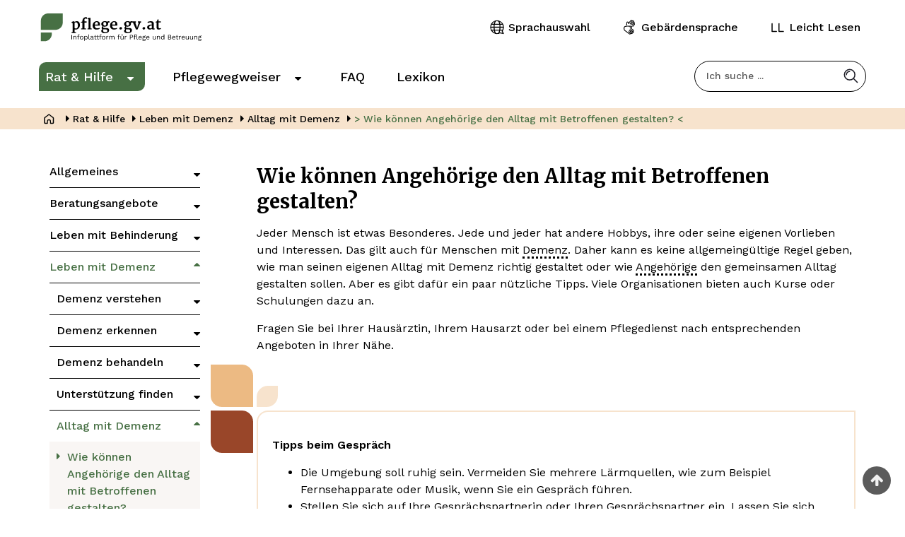

--- FILE ---
content_type: text/html; charset=UTF-8
request_url: https://pflege.gv.at/wie-koennen-angehoerige-den-alltag-mit-betroffenen-gestalten
body_size: 14713
content:
<!DOCTYPE html>
<html lang="de" dir="ltr" prefix="content: http://purl.org/rss/1.0/modules/content/  dc: http://purl.org/dc/terms/  foaf: http://xmlns.com/foaf/0.1/  og: http://ogp.me/ns#  rdfs: http://www.w3.org/2000/01/rdf-schema#  schema: http://schema.org/  sioc: http://rdfs.org/sioc/ns#  sioct: http://rdfs.org/sioc/types#  skos: http://www.w3.org/2004/02/skos/core#  xsd: http://www.w3.org/2001/XMLSchema# ">
  <head>
    <meta charset="utf-8" />
<script>var _paq = _paq || [];(function(){var u=(("https:" == document.location.protocol) ? "https://mtm.goeg.at/" : "http://mtm.goeg.at/");_paq.push(["setSiteId", "11"]);_paq.push(["setTrackerUrl", u+"matomo.php"]);_paq.push(["setDownloadExtensions", "pdf"]);_paq.push(["setDoNotTrack", 1]);_paq.push(["disableCookies"]);if (!window.matomo_search_results_active) {_paq.push(["trackPageView"]);}_paq.push(["setIgnoreClasses", ["no-tracking","colorbox"]]);_paq.push(["enableLinkTracking"]);var d=document,g=d.createElement("script"),s=d.getElementsByTagName("script")[0];g.type="text/javascript";g.defer=true;g.async=true;g.src=u+"matomo.js";s.parentNode.insertBefore(g,s);})();</script>
<meta name="description" content="Jeder Mensch ist etwas Besonderes. Jede und jeder hat andere Hobbys, ihre oder seine eigenen Vorlieben und Interessen. Das gilt auch für Menschen mit" />
<meta name="abstract" content="Österreichweite Informationsplattform zum Thema Pflege und Betreuung." />
<link rel="canonical" href="https://pflege.gv.at/de/wie-koennen-angehoerige-den-alltag-mit-betroffenen-gestalten" />
<meta name="Generator" content="Drupal 10 (https://www.drupal.org)" />
<meta name="MobileOptimized" content="width" />
<meta name="HandheldFriendly" content="true" />
<meta name="viewport" content="width=device-width, initial-scale=1.0" />
<link rel="icon" href="/themes/pflege/favicon.ico" type="image/png" />
<link rel="alternate" hreflang="de" href="https://pflege.gv.at/de/wie-koennen-angehoerige-den-alltag-mit-betroffenen-gestalten" />
<link rel="alternate" hreflang="en" href="https://pflege.gv.at/en/how-can-relatives-organise-everyday-life-with-a-person-affected-by-dementia" />

    <title>Wie können Angehörige den Alltag mit Betroffenen gestalten? | pflege.gv.at</title>
    <link rel="preconnect" href="https://fonts.googleapis.com">
    <link rel="preconnect" href="https://fonts.gstatic.com" crossorigin>
    <link href="https://fonts.googleapis.com/css2?family=Merriweather:wght@700&family=Work+Sans:wght@400;500;600&display=swap" rel="stylesheet">
    <link rel="stylesheet" media="all" href="/sites/pflege.gv.at/files/css/css_OXUxFnmOkYz1sxvVaoxf-rZ6B_rBXjrUiNRmMifdVRo.css?delta=0&amp;language=de&amp;theme=pflege&amp;include=eJxdjUsKwzAQQy_kxkcKsj1xTMcfRvEiOX0LpZR0Jz09EFItbd1EUkB8etzqGkkXFeTpAyjfXIVElvfWTXzrVqHlEjdgyIax0yebA7r8yDLbmEELd0lubCpZfNYeoA8ep5aWHU8eUj9PV7HY25_xAtwfQ2s" />
<link rel="stylesheet" media="all" href="/sites/pflege.gv.at/files/css/css_pgU1Dwo0JfMBM7MtO6Bf3NDLQ3G8BDpEqGy_H9OJtQU.css?delta=1&amp;language=de&amp;theme=pflege&amp;include=eJxdjUsKwzAQQy_kxkcKsj1xTMcfRvEiOX0LpZR0Jz09EFItbd1EUkB8etzqGkkXFeTpAyjfXIVElvfWTXzrVqHlEjdgyIax0yebA7r8yDLbmEELd0lubCpZfNYeoA8ep5aWHU8eUj9PV7HY25_xAtwfQ2s" />

    
    <meta name="viewport" content="width=device-width, initial-scale=1" />
    <meta name="HandheldFriendly" content="true" />
    <meta name="apple-touch-fullscreen" content="YES" />
    <meta http-equiv="X-UA-Compatible" content="IE=edge" />
  </head>
  <body class="not-front" data-site="pflege.gv.at" id="top">
    <a href="#main-content" class="visually-hidden focusable">
      Direkt zum Inhalt
    </a>
    
      <div class="dialog-off-canvas-main-canvas" data-off-canvas-main-canvas>
    <div class="page pflege" >

  
  <header id="header" class="header">
    <div class="container">
                    <div class="region region-header">
    <div id="block-pflege-branding" class="block block-system block-system-branding-block">
  
    
                          <a href="/de" class="site-logo">
      <img src="/themes/pflege/logo.svg" alt="pflege.gv.at" />
    </a>
    <a href="/de" class="site-logo-responsive">
      <img src="/themes/pflege/logo_small.svg" alt="pflege.gv.at"/>
    </a>
          </div>
<nav aria-labelledby="block-pflege-kopfbereich-menu" id="block-pflege-kopfbereich" class="block block-menu navigation menu--kopfbereich">
            
  <div class="visually-hidden" id="block-pflege-kopfbereich-menu">Kopfbereich</div>
  

        
        <ul class="menu" id="kopfbereich">
      <li class="header-item">
        <a id="search-button-mobile" title="Suchen" href="https://pflege.gv.at/de/suche" class="search-button-mobile" >
          <span>Suchen</span>
        </a>
      </li>
                      <li class="header-item">
          <a href="/de/sprachauswahl" title="Sprachauswahl" tabindex=0>
            <span>Sprachauswahl</span>
          </a>
        </li>
                      <li class="header-item">
          <a href="/de/inhalte-in-gebaerdensprache" title="Gebärdensprache" tabindex=0>
            <span>Gebärdensprache</span>
          </a>
        </li>
                      <li class="header-item">
          <a href="/de/leicht-lesen" title="Leicht Lesen" tabindex=0>
            <span>Leicht Lesen</span>
          </a>
        </li>
          </ul>
  

  </nav>

  </div>

      <button id="navbar-button" class="navbar-toggle" data-toggle="collapse" data-target="#main-menu-inner">
        <span class="sr-only">Toggle navigation</span>
        <span class="icon-bar"></span>
        <span class="icon-bar"></span>
        <span class="icon-bar"></span>
      </button>
    </div>
  </header>

  
              <div id="main-menu" class="navbar navbar-default">
      <div class="collapse navbar-collapse" id="main-menu-inner">
        <div class="container">
            <div class="region region-main-menu">
    <nav aria-labelledby="block-pflege-hauptnavigation-3-menu" id="block-pflege-hauptnavigation-3" class="block block-menu navigation menu--main">
            
  <div class="visually-hidden" id="block-pflege-hauptnavigation-3-menu">Hauptnavigation</div>
  

        
                <ul class="menu" id="top-menu-level">
      
                <li class="menu-item menu-item--expanded menu-item--active-trail">
                            <a href="/de/rat-hilfe" aria-haspopup="true" data-drupal-link-system-path="node/9">Rat & Hilfe</a>
          <button aria-expanded="false">
            <span class="menu-icon" aria-hidden="true"></span>
            <span class="sr-only">Untermenü für &bdquo;Rat &amp; Hilfe&ldquo;</span>
          </button>
                                          <ul class="menu mega-menu">
      
                <li class="menu-item menu-item--expanded">
                            <a href="/de/allgemeines" aria-haspopup="true" data-drupal-link-system-path="node/188">Allgemeines</a>
          <button aria-expanded="false">
            <span class="menu-icon" aria-hidden="true"></span>
            <span class="sr-only">Untermenü für &bdquo;Allgemeines&ldquo;</span>
          </button>
                                          <ul class="menu mega-menu-children">
    
                <li class="menu-item">
                  <a href="/de/was-finden-sie-auf-pflege.gv.at" tabindex="0" data-drupal-link-system-path="node/23">Was finden Sie auf pflege.gv.at?</a>
                      </li>
                      <li class="menu-item">
                  <a href="/de/pflegereform-2022-2024" tabindex="0" data-drupal-link-system-path="node/141">Pflegereform 2022-2024</a>
                      </li>
                      <li class="menu-item">
                  <a href="/de/pflege-und-betreuungsberufe" tabindex="0" data-drupal-link-system-path="node/62">Pflege- und Betreuungsberufe</a>
                      </li>
            </ul>
  
              </li>
                      <li class="menu-item menu-item--expanded">
                            <a href="/de/beratungsangebote" aria-haspopup="true" data-drupal-link-system-path="node/60">Beratungsangebote</a>
          <button aria-expanded="false">
            <span class="menu-icon" aria-hidden="true"></span>
            <span class="sr-only">Untermenü für &bdquo;Beratungsangebote&ldquo;</span>
          </button>
                                          <ul class="menu mega-menu-children">
    
                <li class="menu-item">
                  <a href="/de/beratungsstellen-oesterreichweit" tabindex="0" data-drupal-link-system-path="node/136">Beratungsstellen österreichweit</a>
                      </li>
                      <li class="menu-item">
                  <a href="/de/beratungsstellen-im-bundesland" tabindex="0" data-drupal-link-system-path="node/61">Pflegeberatungsstellen im Bundesland</a>
                      </li>
                      <li class="menu-item">
                  <a href="/de/beratungsstellen-fuer-menschen-mit-behinderungen" tabindex="0" data-drupal-link-system-path="node/189">Beratungsstellen für Menschen mit Behinderungen</a>
                      </li>
                      <li class="menu-item">
                  <a href="/de/community-nursing" tabindex="0" data-drupal-link-system-path="node/63">Community Nursing</a>
                      </li>
                      <li class="menu-item">
                  <a href="/de/selbsthilfegruppen" tabindex="0" data-drupal-link-system-path="node/67">Selbsthilfegruppen</a>
                      </li>
            </ul>
  
              </li>
                      <li class="menu-item menu-item--expanded">
                            <a href="/de/leben-mit-behinderung" aria-haspopup="true" data-drupal-link-system-path="node/213">Leben mit Behinderung</a>
          <button aria-expanded="false">
            <span class="menu-icon" aria-hidden="true"></span>
            <span class="sr-only">Untermenü für &bdquo;Leben mit Behinderung&ldquo;</span>
          </button>
                                          <ul class="menu mega-menu-children">
    
                <li class="menu-item">
                  <a href="/de/grundsaetzliches" tabindex="0" data-drupal-link-system-path="node/190">Grundsätzliches</a>
                      </li>
                      <li class="menu-item menu-item--expanded">
                  <a href="/de/gesetze-und-rechte" tabindex="0" data-drupal-link-system-path="node/191">Gesetze und Rechte</a>
                      </li>
                      <li class="menu-item">
                  <a href="/de/finanzielles" tabindex="0" data-drupal-link-system-path="node/197">Finanzielles</a>
                      </li>
                      <li class="menu-item">
                  <a href="/de/unterstuetzung-und-begleitung" tabindex="0" data-drupal-link-system-path="node/202">Unterstützung und Begleitung</a>
                      </li>
                      <li class="menu-item menu-item--expanded">
                            <a href="/de/alltag" aria-haspopup="true" data-drupal-link-system-path="node/208">Alltag</a>
          <button aria-expanded="false">
            <span class="menu-icon" aria-hidden="true"></span>
            <span class="sr-only">Untermenü für &bdquo;Alltag&ldquo;</span>
          </button>
                                          <ul class="menu mega-menu-children">
    
                <li class="menu-item">
                  <a href="/de/wohnen" tabindex="0" data-drupal-link-system-path="node/209">Wohnen</a>
                      </li>
                      <li class="menu-item">
                  <a href="/de/mobilitaet" tabindex="0" data-drupal-link-system-path="node/210">Mobilität</a>
                      </li>
                      <li class="menu-item">
                  <a href="/de/arbeit-ausbildung-bildung-und-beruf" tabindex="0" data-drupal-link-system-path="node/212">Arbeit, Ausbildung, Bildung und Beruf</a>
                      </li>
            </ul>
  
              </li>
                      <li class="menu-item">
                  <a href="/de/behindertenpass" tabindex="0" data-drupal-link-system-path="node/140">Behindertenpass</a>
                      </li>
                      <li class="menu-item">
                  <a href="/de/euro-key" tabindex="0" data-drupal-link-system-path="node/142">EuroKey</a>
                      </li>
            </ul>
  
              </li>
                      <li class="menu-item menu-item--expanded menu-item--active-trail">
                            <a href="/de/leben-mit-demenz" aria-haspopup="true" data-drupal-link-system-path="node/55">Leben mit Demenz</a>
          <button aria-expanded="false">
            <span class="menu-icon" aria-hidden="true"></span>
            <span class="sr-only">Untermenü für &bdquo;Leben mit Demenz&ldquo;</span>
          </button>
                                          <ul class="menu mega-menu-children">
    
                <li class="menu-item menu-item--expanded">
                            <a href="/de/demenz-verstehen" aria-haspopup="true" data-drupal-link-system-path="node/56">Demenz verstehen</a>
          <button aria-expanded="false">
            <span class="menu-icon" aria-hidden="true"></span>
            <span class="sr-only">Untermenü für &bdquo;Demenz verstehen&ldquo;</span>
          </button>
                                          <ul class="menu mega-menu-children">
    
                <li class="menu-item">
                  <a href="/de/was-ist-demenz" tabindex="0" data-drupal-link-system-path="node/34">Was ist Demenz?</a>
                      </li>
                      <li class="menu-item">
                  <a href="/de/was-koennen-sie-tun-um-das-risiko-einer-erkrankung-einzuschraenken" tabindex="0" data-drupal-link-system-path="node/41">Was können Sie tun, um das Risiko einer Demenzerkrankung einzuschränken?</a>
                      </li>
            </ul>
  
              </li>
                      <li class="menu-item menu-item--expanded">
                            <a href="/de/demenz-erkennen" aria-haspopup="true" data-drupal-link-system-path="node/58">Demenz erkennen</a>
          <button aria-expanded="false">
            <span class="menu-icon" aria-hidden="true"></span>
            <span class="sr-only">Untermenü für &bdquo;Demenz erkennen&ldquo;</span>
          </button>
                                          <ul class="menu mega-menu-children">
    
                <li class="menu-item">
                  <a href="/de/wie-stellt-man-fest-ob-sie-demenz-haben" tabindex="0" data-drupal-link-system-path="node/43">Wie stellt man fest, ob Sie Demenz haben?</a>
                      </li>
                      <li class="menu-item">
                  <a href="/de/wann-sollten-sie-zu-einer-abklaerung-gehen" tabindex="0" data-drupal-link-system-path="node/42">Wann sollten Sie zu einer Abklärung gehen?</a>
                      </li>
                      <li class="menu-item">
                  <a href="/de/wo-bekommen-sie-eine-diagnose" tabindex="0" data-drupal-link-system-path="node/44">Wo bekommen Sie eine Diagnose?</a>
                      </li>
            </ul>
  
              </li>
                      <li class="menu-item menu-item--expanded">
                            <a href="/de/demenz-behandeln" aria-haspopup="true" data-drupal-link-system-path="node/59">Demenz behandeln</a>
          <button aria-expanded="false">
            <span class="menu-icon" aria-hidden="true"></span>
            <span class="sr-only">Untermenü für &bdquo;Demenz behandeln&ldquo;</span>
          </button>
                                          <ul class="menu mega-menu-children">
    
                <li class="menu-item">
                  <a href="/de/welche-behandlungs-und-unterstuetzungsmoeglichkeiten-gibt-es" tabindex="0" data-drupal-link-system-path="node/45">Welche Behandlungs- und Unterstützungsmöglichkeiten gibt es?</a>
                      </li>
            </ul>
  
              </li>
                      <li class="menu-item menu-item--expanded">
                            <a href="/de/unterstuetzung-finden" aria-haspopup="true" data-drupal-link-system-path="node/64">Unterstützung finden</a>
          <button aria-expanded="false">
            <span class="menu-icon" aria-hidden="true"></span>
            <span class="sr-only">Untermenü für &bdquo;Unterstützung finden&ldquo;</span>
          </button>
                                          <ul class="menu mega-menu-children">
    
                <li class="menu-item">
                  <a href="/de/versorgungsangebote-fuer-menschen-mit-demenz" tabindex="0" data-drupal-link-system-path="node/46">Versorgungsangebote für Menschen mit Demenz</a>
                      </li>
                      <li class="menu-item">
                  <a href="/de/finanzielle-unterstuetzung-fuer-menschen-mit-demenz-und-deren-angehoerige" tabindex="0" data-drupal-link-system-path="node/47">Finanzielle Unterstützung für Menschen mit Demenz und deren Angehörige</a>
                      </li>
                      <li class="menu-item">
                  <a href="/de/demenz-selbsthilfegruppen" tabindex="0" data-drupal-link-system-path="node/48">Demenz-Selbsthilfegruppen</a>
                      </li>
            </ul>
  
              </li>
                      <li class="menu-item menu-item--expanded menu-item--active-trail">
                            <a href="/de/alltag-mit-demenz" aria-haspopup="true" data-drupal-link-system-path="node/66">Alltag mit Demenz</a>
          <button aria-expanded="false">
            <span class="menu-icon" aria-hidden="true"></span>
            <span class="sr-only">Untermenü für &bdquo;Alltag mit Demenz&ldquo;</span>
          </button>
                                          <ul class="menu mega-menu-children">
    
                <li class="menu-item menu-item--active-trail">
                  <a href="/de/wie-koennen-angehoerige-den-alltag-mit-betroffenen-gestalten" tabindex="0" data-drupal-link-system-path="node/49" class="is-active" aria-current="page">Wie können Angehörige den Alltag mit Betroffenen gestalten?</a>
                      </li>
                      <li class="menu-item">
                  <a href="/de/wie-koennen-betroffene-ihren-alltag-gestalten" tabindex="0" data-drupal-link-system-path="node/50">Wie können Betroffene ihren Alltag gestalten?</a>
                      </li>
                      <li class="menu-item">
                  <a href="/de/mobil-bleiben-mit-demenz" tabindex="0" data-drupal-link-system-path="node/51">Mobil bleiben mit Demenz</a>
                      </li>
            </ul>
  
              </li>
                      <li class="menu-item menu-item--expanded">
                            <a href="/de/rechtliche-aspekte-rund-um-demenz" aria-haspopup="true" data-drupal-link-system-path="node/65">Rechtliche Aspekte rund um Demenz</a>
          <button aria-expanded="false">
            <span class="menu-icon" aria-hidden="true"></span>
            <span class="sr-only">Untermenü für &bdquo;Rechtliche Aspekte rund um Demenz&ldquo;</span>
          </button>
                                          <ul class="menu mega-menu-children">
    
                <li class="menu-item">
                  <a href="/de/vorsorgemoeglichkeiten-und-erwachsenenschutz-demenz" tabindex="0" data-drupal-link-system-path="node/52">Vorsorgemöglichkeiten und Erwachsenenschutz</a>
                      </li>
                      <li class="menu-item">
                  <a href="/de/patientenverfuegung-demenz" tabindex="0" data-drupal-link-system-path="node/53">Patientenverfügung</a>
                      </li>
            </ul>
  
              </li>
            </ul>
  
              </li>
                      <li class="menu-item menu-item--expanded">
                            <a href="/de/leben-am-lebensende" aria-haspopup="true" data-drupal-link-system-path="node/124">Leben am Lebensende</a>
          <button aria-expanded="false">
            <span class="menu-icon" aria-hidden="true"></span>
            <span class="sr-only">Untermenü für &bdquo;Leben am Lebensende&ldquo;</span>
          </button>
                                          <ul class="menu mega-menu-children">
    
                <li class="menu-item menu-item--expanded">
                            <a href="/de/leben-am-lebensende-erwachsene" aria-haspopup="true" data-drupal-link-system-path="node/126">Erwachsene</a>
          <button aria-expanded="false">
            <span class="menu-icon" aria-hidden="true"></span>
            <span class="sr-only">Untermenü für &bdquo;Erwachsene&ldquo;</span>
          </button>
                                          <ul class="menu mega-menu-children">
    
                <li class="menu-item">
                  <a href="/de/erwachsene-allgemeine-informationen" tabindex="0" data-drupal-link-system-path="node/179">Allgemeine Informationen</a>
                      </li>
                      <li class="menu-item">
                  <a href="/de/angebote-im-krankenhaus" tabindex="0" data-drupal-link-system-path="node/125">Angebote im Krankenhaus</a>
                      </li>
                      <li class="menu-item">
                  <a href="/de/angebot-zur-betreuung-bis-zum-tod" tabindex="0" data-drupal-link-system-path="node/127">Angebot zur Betreuung bis zum Tod</a>
                      </li>
                      <li class="menu-item">
                  <a href="/de/angebote-zur-betreuung-zu-hause" tabindex="0" data-drupal-link-system-path="node/128">Angebote zur Betreuung zu Hause</a>
                      </li>
                      <li class="menu-item">
                  <a href="/de/angebote-fuer-den-trauerfall" tabindex="0" data-drupal-link-system-path="node/129">Angebote für den Trauerfall</a>
                      </li>
            </ul>
  
              </li>
                      <li class="menu-item menu-item--expanded">
                            <a href="/de/leben-am-lebensende-kinder-jugendliche-und-junge-erwachsene" aria-haspopup="true" data-drupal-link-system-path="node/130">Kinder, Jugendliche und junge Erwachsene</a>
          <button aria-expanded="false">
            <span class="menu-icon" aria-hidden="true"></span>
            <span class="sr-only">Untermenü für &bdquo;Kinder, Jugendliche und junge Erwachsene&ldquo;</span>
          </button>
                                          <ul class="menu mega-menu-children">
    
                <li class="menu-item">
                  <a href="/de/kinder-allgemeine-informationen" tabindex="0" data-drupal-link-system-path="node/180">Allgemeine Informationen</a>
                      </li>
                      <li class="menu-item">
                  <a href="/de/angebot-im-krankenhaus-kinder" tabindex="0" data-drupal-link-system-path="node/131">Angebot im Krankenhaus</a>
                      </li>
                      <li class="menu-item">
                  <a href="/de/angebot-zur-betreuung-eines-kindes-bis-zu-dessen-tod" tabindex="0" data-drupal-link-system-path="node/132">Angebot zur Betreuung eines Kindes bis zu dessen Tod</a>
                      </li>
                      <li class="menu-item">
                  <a href="/de/angebote-zur-betreuung-eines-kindes-zu-hause" tabindex="0" data-drupal-link-system-path="node/133">Angebote zur Betreuung eines Kindes zu Hause</a>
                      </li>
                      <li class="menu-item">
                  <a href="/de/spezielle-angebote" tabindex="0" data-drupal-link-system-path="node/134">Spezielle Angebote</a>
                      </li>
            </ul>
  
              </li>
            </ul>
  
              </li>
                      <li class="menu-item menu-item--expanded">
                            <a href="/de/pflege-und-betreuung-von-kindern-und-jugendlichen" aria-haspopup="true" data-drupal-link-system-path="node/175">Pflege und Betreuung von Kindern und Jugendlichen</a>
          <button aria-expanded="false">
            <span class="menu-icon" aria-hidden="true"></span>
            <span class="sr-only">Untermenü für &bdquo;Pflege und Betreuung von Kindern und Jugendlichen&ldquo;</span>
          </button>
                                          <ul class="menu mega-menu-children">
    
                <li class="menu-item menu-item--expanded">
                            <a href="/de/gesundheit-kinder-und-jugendliche" aria-haspopup="true" data-drupal-link-system-path="node/148">Gesundheit von Kindern und Jugendlichen</a>
          <button aria-expanded="false">
            <span class="menu-icon" aria-hidden="true"></span>
            <span class="sr-only">Untermenü für &bdquo;Gesundheit von Kindern und Jugendlichen&ldquo;</span>
          </button>
                                          <ul class="menu mega-menu-children">
    
                <li class="menu-item">
                  <a href="/de/erkl%C3%A4rung-altersbegriff-und-altersgrenze" tabindex="0" data-drupal-link-system-path="node/149">Erklärung Altersbegriff und Altersgrenze</a>
                      </li>
                      <li class="menu-item">
                  <a href="/de/bereiche-ohne-altersgrenzen" tabindex="0" data-drupal-link-system-path="node/150">Bereiche ohne Altersgrenzen</a>
                      </li>
                      <li class="menu-item">
                  <a href="/de/psychosoziale-gesundheit" tabindex="0" data-drupal-link-system-path="node/151">Psychosoziale Gesundheit</a>
                      </li>
                      <li class="menu-item">
                  <a href="/de/ern%C3%A4hrung" tabindex="0" data-drupal-link-system-path="node/152">Ernährung</a>
                      </li>
                      <li class="menu-item">
                  <a href="/de/bewegung-kinder-und-jugendliche" tabindex="0" data-drupal-link-system-path="node/153">Bewegung</a>
                      </li>
            </ul>
  
              </li>
                      <li class="menu-item menu-item--expanded">
                            <a href="/de/bildung" aria-haspopup="true" data-drupal-link-system-path="node/154">Bildung</a>
          <button aria-expanded="false">
            <span class="menu-icon" aria-hidden="true"></span>
            <span class="sr-only">Untermenü für &bdquo;Bildung&ldquo;</span>
          </button>
                                          <ul class="menu mega-menu-children">
    
                <li class="menu-item">
                  <a href="/de/gesundheitsf%C3%B6rderung-in-schule-und-beruf" tabindex="0" data-drupal-link-system-path="node/155">Gesundheitsförderung in Schule und Beruf</a>
                      </li>
                      <li class="menu-item">
                  <a href="/de/ausbildung-schule-und-beruf" tabindex="0" data-drupal-link-system-path="node/156">Schule, Ausbildung und Beruf</a>
                      </li>
                      <li class="menu-item">
                  <a href="/de/ausbildung-bis-18" tabindex="0" data-drupal-link-system-path="node/157">AusBildung bis 18</a>
                      </li>
            </ul>
  
              </li>
                      <li class="menu-item menu-item--expanded">
                            <a href="/de/kinderrechte" aria-haspopup="true" data-drupal-link-system-path="node/158">Kinderrechte</a>
          <button aria-expanded="false">
            <span class="menu-icon" aria-hidden="true"></span>
            <span class="sr-only">Untermenü für &bdquo;Kinderrechte&ldquo;</span>
          </button>
                                          <ul class="menu mega-menu-children">
    
                <li class="menu-item">
                  <a href="/de/un-kinderrechtskonvention" tabindex="0" data-drupal-link-system-path="node/159">UN-Kinderrechtskonvention</a>
                      </li>
                      <li class="menu-item">
                  <a href="/de/kinderrechte-in-%C3%B6sterreich" tabindex="0" data-drupal-link-system-path="node/160">Kinderrechte in Österreich</a>
                      </li>
                      <li class="menu-item">
                  <a href="/de/each-charta" tabindex="0" data-drupal-link-system-path="node/161">EACH-Charta</a>
                      </li>
            </ul>
  
              </li>
                      <li class="menu-item">
                  <a href="/de/pflege-und-betreuung-von-kindern-und-jugendlichen-zu-hause" tabindex="0" data-drupal-link-system-path="node/162">Pflege und Betreuung von Kindern und Jugendlichen zu Hause</a>
                      </li>
                      <li class="menu-item">
                  <a href="/de/pflege-und-betreuung-von-kindern-und-jugendlichen-in-einrichtungen" tabindex="0" data-drupal-link-system-path="node/163">Pflege und Betreuung von Kindern und Jugendlichen in Einrichtungen</a>
                      </li>
                      <li class="menu-item">
                  <a href="/de/reha-f%C3%BCr-kinder-und-jugendliche" tabindex="0" data-drupal-link-system-path="node/164">Reha für Kinder und Jugendliche</a>
                      </li>
                      <li class="menu-item">
                  <a href="/de/entlastungsangebote-f%C3%BCr-eltern" tabindex="0" data-drupal-link-system-path="node/165">Entlastungsangebote für Familien</a>
                      </li>
                      <li class="menu-item menu-item--expanded">
                            <a href="/de/finanzielle-unterst%C3%BCtzung-f%C3%BCr-kinder-und-jugendliche" aria-haspopup="true" data-drupal-link-system-path="node/166">Finanzielle Unterstützung für Kinder und Jugendliche</a>
          <button aria-expanded="false">
            <span class="menu-icon" aria-hidden="true"></span>
            <span class="sr-only">Untermenü für &bdquo;Finanzielle Unterstützung für Kinder und Jugendliche&ldquo;</span>
          </button>
                                          <ul class="menu mega-menu-children">
    
                <li class="menu-item">
                  <a href="/de/pflegegeld-f%C3%BCr-kinder-und-jugendliche" tabindex="0" data-drupal-link-system-path="node/167">Pflegegeld für Kinder und Jugendliche</a>
                      </li>
                      <li class="menu-item">
                  <a href="/de/erh%C3%B6hte-familienbeihilfe" tabindex="0" data-drupal-link-system-path="node/168">Erhöhte Familienbeihilfe</a>
                      </li>
                      <li class="menu-item">
                  <a href="/de/therapiekostenersatz" tabindex="0" data-drupal-link-system-path="node/169">Therapiekostenersatz</a>
                      </li>
                      <li class="menu-item">
                  <a href="/de/kostenersatz-f%C3%BCr-hilfsmittel" tabindex="0" data-drupal-link-system-path="node/170">Kostenersatz für Hilfsmittel</a>
                      </li>
                      <li class="menu-item">
                  <a href="/de/fahrtkostenersatz-bei-therapie" tabindex="0" data-drupal-link-system-path="node/171">Fahrtkostenersatz bei Therapie</a>
                      </li>
                      <li class="menu-item">
                  <a href="/de/schulfahrtbeihilfe" tabindex="0" data-drupal-link-system-path="node/172">Schulfahrtbeihilfe</a>
                      </li>
                      <li class="menu-item">
                  <a href="/de/finanzielle-hilfe-durch-vereine" tabindex="0" data-drupal-link-system-path="node/173">Finanzielle Hilfe durch Vereine</a>
                      </li>
            </ul>
  
              </li>
            </ul>
  
              </li>
            </ul>
  
              </li>
                      <li class="menu-item menu-item--expanded">
                            <a href="/de/pflegewegweiser" aria-haspopup="true" data-drupal-link-system-path="node/8">Pflegewegweiser</a>
          <button aria-expanded="false">
            <span class="menu-icon" aria-hidden="true"></span>
            <span class="sr-only">Untermenü für &bdquo;Pflegewegweiser&ldquo;</span>
          </button>
                                          <ul class="menu mega-menu-children mega-menu">
      
                <li class="menu-item menu-item--expanded">
                            <a href="/de/so-finden-sie-die-passende-pflege-und-betreuung" aria-haspopup="true" data-drupal-link-system-path="node/26">So finden Sie die passende Pflege und Betreuung</a>
          <button aria-expanded="false">
            <span class="menu-icon" aria-hidden="true"></span>
            <span class="sr-only">Untermenü für &bdquo;So finden Sie die passende Pflege und Betreuung&ldquo;</span>
          </button>
                                          <ul class="menu mega-menu-children">
    
                <li class="menu-item menu-item--expanded">
                            <a href="/de/pflege-und-betreuung-zu-hause" aria-haspopup="true" data-drupal-link-system-path="node/76">Pflege und Betreuung zu Hause</a>
          <button aria-expanded="false">
            <span class="menu-icon" aria-hidden="true"></span>
            <span class="sr-only">Untermenü für &bdquo;Pflege und Betreuung zu Hause&ldquo;</span>
          </button>
                                          <ul class="menu mega-menu-children">
    
                <li class="menu-item">
                  <a href="/de/24-stunden-betreuung" tabindex="0" data-drupal-link-system-path="node/217">24-Stunden-Betreuung</a>
                      </li>
                      <li class="menu-item">
                  <a href="/de/besuchsdienst-begleitdienst" tabindex="0" data-drupal-link-system-path="node/218">Besuchs- und Begleitdienste</a>
                      </li>
                      <li class="menu-item">
                  <a href="/de/essen-auf-raedern" tabindex="0" data-drupal-link-system-path="node/219">Essen auf Rädern</a>
                      </li>
                      <li class="menu-item">
                  <a href="/de/hauskrankenpflege" tabindex="0" data-drupal-link-system-path="node/220">Mobile Hauskrankenpflege</a>
                      </li>
                      <li class="menu-item">
                  <a href="/de/heimhilfe-haushaltshilfe" tabindex="0" data-drupal-link-system-path="node/222">Heimhilfe und Haushaltshilfe</a>
                      </li>
                      <li class="menu-item">
                  <a href="/de/unterstuetzungsmoeglichkeiten-fuer-zu-hause" tabindex="0" data-drupal-link-system-path="node/223">Unterstützungs­möglichkeiten für zu Hause</a>
                      </li>
            </ul>
  
              </li>
                      <li class="menu-item menu-item--expanded">
                            <a href="/de/pflege-und-betreuungseinrichtungen" aria-haspopup="true" data-drupal-link-system-path="node/77">Pflege- und Betreuungseinrichtungen</a>
          <button aria-expanded="false">
            <span class="menu-icon" aria-hidden="true"></span>
            <span class="sr-only">Untermenü für &bdquo;Pflege- und Betreuungseinrichtungen&ldquo;</span>
          </button>
                                          <ul class="menu mega-menu-children">
    
                <li class="menu-item">
                  <a href="/de/pflegeheim" tabindex="0" data-drupal-link-system-path="node/230">Alten- und Pflegeheime</a>
                      </li>
                      <li class="menu-item">
                  <a href="/de/tageszentrum" tabindex="0" data-drupal-link-system-path="node/231">Tageszentren für Seniorinnen und Senioren</a>
                      </li>
                      <li class="menu-item">
                  <a href="/de/uebergangspflege" title="Übergangspflege für vorübergehende Aufenthalte in Pflegeheimen" tabindex="0" data-drupal-link-system-path="node/227">Übergangspflege</a>
                      </li>
            </ul>
  
              </li>
                      <li class="menu-item">
                  <a href="/de/pflege-in-alternativen-wohnformen" tabindex="0" data-drupal-link-system-path="node/78">Pflege in alternativen Wohnformen</a>
                      </li>
                      <li class="menu-item">
                  <a href="/de/pflege-in-bestimmten-lebenssituationen" tabindex="0" data-drupal-link-system-path="node/79">Pflege in bestimmten Lebenssituationen</a>
                      </li>
            </ul>
  
              </li>
                      <li class="menu-item menu-item--expanded">
                            <a href="/de/so-bekommen-sie-finanzielle-unterstuetzung-und-kommen-zu-ihrem-recht" aria-haspopup="true" data-drupal-link-system-path="node/54">So bekommen Sie finanzielle Unterstützung und kommen zu Ihrem Recht</a>
          <button aria-expanded="false">
            <span class="menu-icon" aria-hidden="true"></span>
            <span class="sr-only">Untermenü für &bdquo;So bekommen Sie finanzielle Unterstützung und kommen zu Ihrem Recht&ldquo;</span>
          </button>
                                          <ul class="menu mega-menu-children">
    
                <li class="menu-item menu-item--expanded">
                            <a href="/de/pflegegeld-allgemein" aria-haspopup="true" data-drupal-link-system-path="node/174">Pflegegeld Überblick</a>
          <button aria-expanded="false">
            <span class="menu-icon" aria-hidden="true"></span>
            <span class="sr-only">Untermenü für &bdquo;Pflegegeld Überblick&ldquo;</span>
          </button>
                                          <ul class="menu mega-menu-children">
    
                <li class="menu-item">
                  <a href="/de/pflegegeld" tabindex="0" data-drupal-link-system-path="node/68">Pflegegeld in Österreich</a>
                      </li>
                      <li class="menu-item">
                  <a href="/de/antrag-auf-pflegegeld-stellen" tabindex="0" data-drupal-link-system-path="node/216">Antrag auf Pflegegeld</a>
                      </li>
                      <li class="menu-item">
                  <a href="/de/pflegegeldstufen" tabindex="0" data-drupal-link-system-path="node/215">Pflegegeldstufen</a>
                      </li>
                      <li class="menu-item">
                  <a href="/de/pflegegeldklage" tabindex="0" data-drupal-link-system-path="node/69">Pflegegeldklage</a>
                      </li>
                      <li class="menu-item">
                  <a href="/de/anleitung-der-weg-zum-pflegegeld" tabindex="0" data-drupal-link-system-path="node/214">Anleitung zum Pflegegeld</a>
                      </li>
            </ul>
  
              </li>
                      <li class="menu-item">
                  <a href="/de/foerderungen-allgemein" tabindex="0" data-drupal-link-system-path="node/70">Förderungen Überblick</a>
                      </li>
                      <li class="menu-item menu-item--expanded">
                            <a href="/de/foerderung-fuer-24-stunden-betreuung" aria-haspopup="true" data-drupal-link-system-path="node/71">Förderung für 24-Stunden-Betreuung</a>
          <button aria-expanded="false">
            <span class="menu-icon" aria-hidden="true"></span>
            <span class="sr-only">Untermenü für &bdquo;Förderung für 24-Stunden-Betreuung&ldquo;</span>
          </button>
                                          <ul class="menu mega-menu-children">
    
                <li class="menu-item">
                  <a href="/de/24-Stunden-Betreuung-Burgenland" tabindex="0" data-drupal-link-system-path="node/229">24-Stunden-Betreuung: Pflegezuschuss im Burgenland</a>
                      </li>
            </ul>
  
              </li>
                      <li class="menu-item">
                  <a href="/de/finanzielle-unterstuetzung-fuer-pflegekurse" title="Finanzielle Unterstützung für Pflegekurse" tabindex="0" data-drupal-link-system-path="node/236">Finanzielle Unterstützung für Pflegekurse</a>
                      </li>
                      <li class="menu-item menu-item--expanded">
                            <a href="/de/gebuehrenbefreiung" aria-haspopup="true" data-drupal-link-system-path="node/72">Gebührenbefreiung</a>
          <button aria-expanded="false">
            <span class="menu-icon" aria-hidden="true"></span>
            <span class="sr-only">Untermenü für &bdquo;Gebührenbefreiung&ldquo;</span>
          </button>
                                          <ul class="menu mega-menu-children">
    
                <li class="menu-item">
                  <a href="/de/rezeptgebuehren" tabindex="0" data-drupal-link-system-path="node/73">Rezeptgebühren</a>
                      </li>
                      <li class="menu-item">
                  <a href="/de/rundfunkgebuehren" tabindex="0" data-drupal-link-system-path="node/74">Rundfunkgebühren: Befreiung vom ORF-Beitrag</a>
                      </li>
            </ul>
  
              </li>
                      <li class="menu-item">
                  <a href="/de/fahrten-transportdienste-und-parken" tabindex="0" data-drupal-link-system-path="node/75">Fahrten, Transportdienste und Parken</a>
                      </li>
                      <li class="menu-item menu-item--expanded">
                            <a href="/de/selbstbestimmt-leben" aria-haspopup="true" data-drupal-link-system-path="node/123">Selbstbestimmt leben</a>
          <button aria-expanded="false">
            <span class="menu-icon" aria-hidden="true"></span>
            <span class="sr-only">Untermenü für &bdquo;Selbstbestimmt leben&ldquo;</span>
          </button>
                                          <ul class="menu mega-menu-children">
    
                <li class="menu-item">
                  <a href="/de/vorsorgemoeglichkeiten" tabindex="0" data-drupal-link-system-path="node/178">Vorsorgemöglichkeiten</a>
                      </li>
                      <li class="menu-item">
                  <a href="/de/vorsorgevollmacht" tabindex="0" data-drupal-link-system-path="node/224">Vorsorgevollmacht</a>
                      </li>
                      <li class="menu-item">
                  <a href="/de/erwachsenenschutz" tabindex="0" data-drupal-link-system-path="node/121">Erwachsenenvertretung</a>
                      </li>
                      <li class="menu-item">
                  <a href="/de/patientenverfuegung" tabindex="0" data-drupal-link-system-path="node/241">Patientenverfügung in Österreich</a>
                      </li>
            </ul>
  
              </li>
            </ul>
  
              </li>
                      <li class="menu-item menu-item--expanded">
                            <a href="/de/so-finden-pflegende-angehoerige-rat-und-hilfe" aria-haspopup="true" data-drupal-link-system-path="node/101">So finden pflegende Angehörige Rat und Hilfe</a>
          <button aria-expanded="false">
            <span class="menu-icon" aria-hidden="true"></span>
            <span class="sr-only">Untermenü für &bdquo;So finden pflegende Angehörige Rat und Hilfe&ldquo;</span>
          </button>
                                          <ul class="menu mega-menu-children">
    
                <li class="menu-item menu-item--expanded">
                            <a href="/de/unterstuetzung-allgemein" aria-haspopup="true" data-drupal-link-system-path="node/102">Unterstützung allgemein</a>
          <button aria-expanded="false">
            <span class="menu-icon" aria-hidden="true"></span>
            <span class="sr-only">Untermenü für &bdquo;Unterstützung allgemein&ldquo;</span>
          </button>
                                          <ul class="menu mega-menu-children">
    
                <li class="menu-item">
                  <a href="/de/pflegekarenzgeld" tabindex="0" data-drupal-link-system-path="node/103">Pflegekarenzgeld</a>
                      </li>
                      <li class="menu-item">
                  <a href="/de/angehoerigenbonus" tabindex="0" data-drupal-link-system-path="node/225">Angehörigenbonus</a>
                      </li>
                      <li class="menu-item">
                  <a href="/de/sozialversicherungsrechtliche-absicherung" tabindex="0" data-drupal-link-system-path="node/104">Sozialversicherungsrechtliche Absicherung</a>
                      </li>
                      <li class="menu-item">
                  <a href="/de/schulungsangebote" tabindex="0" data-drupal-link-system-path="node/181">Schulungsangebote</a>
                      </li>
                      <li class="menu-item">
                  <a href="/de/pflegefit-onlinekurs" tabindex="0" data-drupal-link-system-path="node/182">Pflegefit-Onlinekurs</a>
                      </li>
            </ul>
  
              </li>
                      <li class="menu-item menu-item--expanded">
                            <a href="/de/unterstuetzung-fuer-die-pflege-von-behinderten-kindern" aria-haspopup="true" data-drupal-link-system-path="node/106">Unterstützung für die Pflege von behinderten Kindern</a>
          <button aria-expanded="false">
            <span class="menu-icon" aria-hidden="true"></span>
            <span class="sr-only">Untermenü für &bdquo;Unterstützung für die Pflege von behinderten Kindern&ldquo;</span>
          </button>
                                          <ul class="menu mega-menu-children">
    
                <li class="menu-item">
                  <a href="/de/versicherungsschutz-waehrend-der-pflege-eines-behinderten-kindes" tabindex="0" data-drupal-link-system-path="node/107">Versicherungsschutz während der Pflege eines behinderten Kindes</a>
                      </li>
            </ul>
  
              </li>
                      <li class="menu-item menu-item--expanded">
                            <a href="/de/entlasungs-und-erholungsmoeglichkeiten" aria-haspopup="true" data-drupal-link-system-path="node/109">Entlastungs- und Erholungsmöglichkeiten</a>
          <button aria-expanded="false">
            <span class="menu-icon" aria-hidden="true"></span>
            <span class="sr-only">Untermenü für &bdquo;Entlastungs- und Erholungsmöglichkeiten&ldquo;</span>
          </button>
                                          <ul class="menu mega-menu-children">
    
                <li class="menu-item">
                  <a href="/de/ersatzpflege-kurzzeit-und-urlaubspflege" tabindex="0" data-drupal-link-system-path="node/108">Ersatzpflege, Kurzzeit- und Urlaubspflege</a>
                      </li>
                      <li class="menu-item">
                  <a href="/de/hausbesuche-durch-diplomierte-gesundheits-und-krankenpflegepersonen" tabindex="0" data-drupal-link-system-path="node/110">Hausbesuche durch diplomierte Gesundheits- und Krankenpflegepersonen</a>
                      </li>
                      <li class="menu-item">
                  <a href="/de/das-angehoerigengespraech" tabindex="0" data-drupal-link-system-path="node/111">Das Angehörigengespräch</a>
                      </li>
                      <li class="menu-item">
                  <a href="/de/gesundheitsaktionen-der-sozialversicherung-fuer-selbstaendige" tabindex="0" data-drupal-link-system-path="node/112">Gesundheitsaktionen der Sozialversicherung für Selbständige</a>
                      </li>
                      <li class="menu-item">
                  <a href="/de/interessengemeinschaft-pflegender-angehoeriger" tabindex="0" data-drupal-link-system-path="node/113">Interessengemeinschaft pflegender Angehöriger</a>
                      </li>
                      <li class="menu-item">
                  <a href="/de/rehabilitation-fuer-pflegende-und-betreuende-angehoerige" tabindex="0" data-drupal-link-system-path="node/114">Rehabilitation für pflegende und betreuende Angehörige</a>
                      </li>
            </ul>
  
              </li>
                      <li class="menu-item">
                  <a href="/de/pflegeurlaub-pflegefreistellung" tabindex="0" data-drupal-link-system-path="node/228">Pflegeurlaub und Pflegefreistellung</a>
                      </li>
                      <li class="menu-item">
                  <a href="/de/youngcarersaustria" tabindex="0" data-drupal-link-system-path="node/177">Young Carers</a>
                      </li>
                      <li class="menu-item menu-item--expanded">
                            <a href="/de/menschen-mit-demenz" aria-haspopup="true" data-drupal-link-system-path="node/116">Menschen mit Demenz</a>
          <button aria-expanded="false">
            <span class="menu-icon" aria-hidden="true"></span>
            <span class="sr-only">Untermenü für &bdquo;Menschen mit Demenz&ldquo;</span>
          </button>
                                          <ul class="menu mega-menu-children">
    
                <li class="menu-item">
                  <a href="/de/demenzfreundliche-gemeinden" tabindex="0" data-drupal-link-system-path="node/117">Demenzfreundliche Gemeinden</a>
                      </li>
                      <li class="menu-item">
                  <a href="/de/schulungsangebote-und-onlineschulungen" tabindex="0" data-drupal-link-system-path="node/118">Schulungsangebote und Onlineschulungen</a>
                      </li>
                      <li class="menu-item">
                  <a href="/de/hinweis-zu-demenz-selbsthilfegruppen" tabindex="0" data-drupal-link-system-path="node/119">Hinweis zu Demenz-Selbsthilfegruppen</a>
                      </li>
                      <li class="menu-item">
                  <a href="/de/checklisten-krankenhausaufenthalt-von-menschen-mit-demenz" tabindex="0" data-drupal-link-system-path="node/120">Krankenhausaufenthalt von Menschen mit Demenz</a>
                      </li>
            </ul>
  
              </li>
            </ul>
  
              </li>
                      <li class="menu-item menu-item--expanded">
                            <a href="/de/so-bleiben-sie-aktiv-und-gesund-im-Alter" aria-haspopup="true" data-drupal-link-system-path="node/83">So bleiben Sie aktiv und gesund im Alter</a>
          <button aria-expanded="false">
            <span class="menu-icon" aria-hidden="true"></span>
            <span class="sr-only">Untermenü für &bdquo;So bleiben Sie aktiv und gesund im Alter&ldquo;</span>
          </button>
                                          <ul class="menu mega-menu-children">
    
                <li class="menu-item menu-item--expanded">
                            <a href="/de/wie-bleibe-ich-koerperlich-fit" aria-haspopup="true" data-drupal-link-system-path="node/84">Wie bleibe ich körperlich fit?</a>
          <button aria-expanded="false">
            <span class="menu-icon" aria-hidden="true"></span>
            <span class="sr-only">Untermenü für &bdquo;Wie bleibe ich körperlich fit?&ldquo;</span>
          </button>
                                          <ul class="menu mega-menu-children">
    
                <li class="menu-item">
                  <a href="/de/bewegung-in-den-alltag-bringen" tabindex="0" data-drupal-link-system-path="node/85">Bewegung in den Alltag bringen</a>
                      </li>
                      <li class="menu-item">
                  <a href="/de/diaetologie" tabindex="0" data-drupal-link-system-path="node/87">Diätologie</a>
                      </li>
                      <li class="menu-item">
                  <a href="/de/ergotherapie" tabindex="0" data-drupal-link-system-path="node/88">Ergotherapie</a>
                      </li>
                      <li class="menu-item">
                  <a href="/de/logopaedie" tabindex="0" data-drupal-link-system-path="node/89">Logopädie</a>
                      </li>
                      <li class="menu-item">
                  <a href="/de/orthoptik" tabindex="0" data-drupal-link-system-path="node/90">Orthoptik</a>
                      </li>
                      <li class="menu-item">
                  <a href="/de/physiotherapie" tabindex="0" data-drupal-link-system-path="node/91">Physiotherapie</a>
                      </li>
                      <li class="menu-item">
                  <a href="/de/wie-vermeide-ich-einen-sturz" tabindex="0" data-drupal-link-system-path="node/86">Wie vermeide ich einen Sturz?</a>
                      </li>
                      <li class="menu-item">
                  <a href="/de/gehhilfen" tabindex="0" data-drupal-link-system-path="node/93">Gehhilfen</a>
                      </li>
            </ul>
  
              </li>
                      <li class="menu-item menu-item--expanded">
                            <a href="/de/wie-bleibe-ich-geistig-fit" aria-haspopup="true" data-drupal-link-system-path="node/92">Wie bleibe ich geistig fit?</a>
          <button aria-expanded="false">
            <span class="menu-icon" aria-hidden="true"></span>
            <span class="sr-only">Untermenü für &bdquo;Wie bleibe ich geistig fit?&ldquo;</span>
          </button>
                                          <ul class="menu mega-menu-children">
    
                <li class="menu-item">
                  <a href="/de/wie-bleibe-ich-im-kopf-fit" tabindex="0" data-drupal-link-system-path="node/94">Wie bleibe ich im Kopf fit?</a>
                      </li>
                      <li class="menu-item">
                  <a href="/de/uebungen-zum-gedaechtnistraining" tabindex="0" data-drupal-link-system-path="node/95">Übungen zum Gedächtnistraining</a>
                      </li>
                      <li class="menu-item">
                  <a href="/de/wie-schlafe-ich-gut" tabindex="0" data-drupal-link-system-path="node/96">Wie schlafe ich gut?</a>
                      </li>
            </ul>
  
              </li>
                      <li class="menu-item menu-item--expanded">
                            <a href="/de/wie-bleibe-ich-gesellschaftlich-aktiv" aria-haspopup="true" data-drupal-link-system-path="node/97">Wie bleibe ich gesellschaftlich aktiv?</a>
          <button aria-expanded="false">
            <span class="menu-icon" aria-hidden="true"></span>
            <span class="sr-only">Untermenü für &bdquo;Wie bleibe ich gesellschaftlich aktiv?&ldquo;</span>
          </button>
                                          <ul class="menu mega-menu-children">
    
                <li class="menu-item">
                  <a href="/de/seniorentreff" tabindex="0" data-drupal-link-system-path="node/98">Seniorentreff</a>
                      </li>
                      <li class="menu-item">
                  <a href="/de/ehrenamt" tabindex="0" data-drupal-link-system-path="node/99">Ehrenamt</a>
                      </li>
                      <li class="menu-item">
                  <a href="/de/vereinsleben" tabindex="0" data-drupal-link-system-path="node/100">Vereinsleben</a>
                      </li>
            </ul>
  
              </li>
            </ul>
  
              </li>
            </ul>
  
              </li>
                      <li class="menu-item">
                  <a href="/de/faq" tabindex="0" data-drupal-link-system-path="node/38">FAQ</a>
                      </li>
                      <li class="menu-item">
                  <a href="/de/lexikon" tabindex="0" data-drupal-link-system-path="lexikon">Lexikon</a>
                      </li>
              <li class="menu-item">
          <a class="close-button" id="navbar-close" href="#navbar-button"><span aria-hidden="true">X</span>Schließen</a>
        </li>
            </ul>
  


  </nav>
<div id="searchBarMenu" class="search-bar-menu" >
      <label class="sr-only" for="pflegeSearchMenuInput" title="Suchfeld">Suchfeld</label>
      <input id="pflegeSearchMenuInput" type="text"
             placeholder="Ich suche ..."/>
      <div class="search-button-menu">
        <img onclick="submitSearch('pflegeSearchMenuInput')" src="/themes/pflege/assets/images/ic_search.svg"
             alt="suchen" tabindex="0" role="button" aria-pressed="false">
      </div>
    </div></div>

        </div>
      </div>
          </div>
  
  
  
  
  
  <div id="main" class="main" role="main">
    <a id="main-content"></a>
    <div class="container">
      <div class="row">
          <div class="region region-content">
    <div data-drupal-messages-fallback class="hidden"></div><div id="block-pflege-breadcrumbs" class="block block-system block-system-breadcrumb-block">
  
    
      
  <div id="breadcrumb-background" class="breadcrumb-background"></div>
  <nav class="breadcrumb" role="navigation" aria-labelledby="system-breadcrumb">
    <div aria-label="Pfadnavigation" id="system-breadcrumb" class="visually-hidden">Pfadnavigation</div>
    <ol>
      <li class="home-link">
        <a href="https://pflege.gv.at/de" tabindex="0">
          <img src="/themes/pflege/assets/images/home.svg" alt="home"/>
        </a>
      </li>
                        <li>
                                          <a href="/de/rat-hilfe" tabindex="0">Rat &amp; Hilfe</a>
                                                                </li>
                                <li>
                                          <a href="/de/leben-mit-demenz" tabindex="0">Leben mit Demenz</a>
                                                                </li>
                                <li>
                                          <a href="/de/alltag-mit-demenz" tabindex="0">Alltag mit Demenz</a>
                                                                </li>
                                <li>
                                          <a href="/de/wie-koennen-angehoerige-den-alltag-mit-betroffenen-gestalten" tabindex="0">&gt;&nbsp;Wie können Angehörige den Alltag mit Betroffenen gestalten?&nbsp;&lt;</a>
                                                                </li>
                  </ol>
  </nav>

  </div>


<div class="node-container">
              <div class="sidebar-first sidebar col-lg-3 col-md-3 col-sm-12 col-xs-12">
               <nav aria-labelledby="block-pflege-hauptnavigation-2-menu" id="block-pflege-hauptnavigation-2" class="block block-menu navigation menu--main">
            
  <div class="visually-hidden" id="block-pflege-hauptnavigation-2-menu">Zweite Menüebene Hauptnavigation</div>
  

        
            <ul class="menu" id="sidebar-menu">
  
                <li class="menu-item menu-item--collapsed">
                  <a href="/de/allgemeines" tabindex="0" data-drupal-link-system-path="node/188">Allgemeines</a>
                      </li>
                      <li class="menu-item menu-item--collapsed">
                  <a href="/de/beratungsangebote" tabindex="0" data-drupal-link-system-path="node/60">Beratungsangebote</a>
                      </li>
                      <li class="menu-item menu-item--collapsed">
                  <a href="/de/leben-mit-behinderung" tabindex="0" data-drupal-link-system-path="node/213">Leben mit Behinderung</a>
                      </li>
                      <li class="menu-item menu-item--expanded menu-item--active-trail">
                            <a href="/de/leben-mit-demenz" tabindex="0" data-drupal-link-system-path="node/55">Leben mit Demenz
            <span class="menu-icon" aria-hidden="true"></span>
          </a>
                                    <ul class="menu">
    
                <li class="menu-item menu-item--collapsed">
                  <a href="/de/demenz-verstehen" tabindex="0" data-drupal-link-system-path="node/56">Demenz verstehen</a>
                      </li>
                      <li class="menu-item menu-item--collapsed">
                  <a href="/de/demenz-erkennen" tabindex="0" data-drupal-link-system-path="node/58">Demenz erkennen</a>
                      </li>
                      <li class="menu-item menu-item--collapsed">
                  <a href="/de/demenz-behandeln" tabindex="0" data-drupal-link-system-path="node/59">Demenz behandeln</a>
                      </li>
                      <li class="menu-item menu-item--collapsed">
                  <a href="/de/unterstuetzung-finden" tabindex="0" data-drupal-link-system-path="node/64">Unterstützung finden</a>
                      </li>
                      <li class="menu-item menu-item--expanded menu-item--active-trail">
                            <a href="/de/alltag-mit-demenz" tabindex="0" data-drupal-link-system-path="node/66">Alltag mit Demenz
            <span class="menu-icon" aria-hidden="true"></span>
          </a>
                                    <ul class="menu">
    
                <li class="menu-item menu-item--active-trail">
                  <a href="/de/wie-koennen-angehoerige-den-alltag-mit-betroffenen-gestalten" tabindex="0" data-drupal-link-system-path="node/49" class="is-active" aria-current="page">Wie können Angehörige den Alltag mit Betroffenen gestalten?</a>
                      </li>
                      <li class="menu-item">
                  <a href="/de/wie-koennen-betroffene-ihren-alltag-gestalten" tabindex="0" data-drupal-link-system-path="node/50">Wie können Betroffene ihren Alltag gestalten?</a>
                      </li>
                      <li class="menu-item">
                  <a href="/de/mobil-bleiben-mit-demenz" tabindex="0" data-drupal-link-system-path="node/51">Mobil bleiben mit Demenz</a>
                      </li>
            </ul>
  
              </li>
                      <li class="menu-item menu-item--collapsed">
                  <a href="/de/rechtliche-aspekte-rund-um-demenz" tabindex="0" data-drupal-link-system-path="node/65">Rechtliche Aspekte rund um Demenz</a>
                      </li>
            </ul>
  
              </li>
                      <li class="menu-item menu-item--collapsed">
                  <a href="/de/leben-am-lebensende" tabindex="0" data-drupal-link-system-path="node/124">Leben am Lebensende</a>
                      </li>
                      <li class="menu-item menu-item--collapsed">
                  <a href="/de/pflege-und-betreuung-von-kindern-und-jugendlichen" tabindex="0" data-drupal-link-system-path="node/175">Pflege und Betreuung von Kindern und Jugendlichen</a>
                      </li>
              <li class="menu-item close-button-container">
          <a class="close-button" id="navbar-close-2" href="#navbar-button"><span
              aria-hidden="true">x</span>schließen</a>
        </li>
            </ul>
  


  </nav>

                </div>
         <div class="content col-lg-9 col-md-9 col-sm-12 col-xs-12">
               
                  <h1>Wie können Angehörige den Alltag mit Betroffenen gestalten?</h1>
                  <span property="schema:name" content="Wie können Angehörige den Alltag mit Betroffenen gestalten?" class="rdf-meta hidden"></span>

        <div data-history-node-id="49" about="/de/wie-koennen-angehoerige-den-alltag-mit-betroffenen-gestalten" typeof="schema:WebPage">
          
                      <span property="schema:name" content="Wie können Angehörige den Alltag mit Betroffenen gestalten?" class="rdf-meta hidden"></span>


                    
          <div>
            
            <div property="schema:text" class="clearfix text-formatted underline_link field field--name-body field--type-text-with-summary field--label-hidden field__item"><p>Jeder Mensch ist etwas Besonderes. Jede und jeder hat andere Hobbys, ihre oder seine eigenen Vorlieben und Interessen. Das gilt auch für Menschen mit <a href="/de/lexikon/demenz" title="Demenz ist ein Überbegriff für verschiedene neurologische Erkrankungen, die sich in ihrer Ursache und in den auftretenden Symptomen unterscheiden können. Dabei handelt es sich um Veränderungen im Gehirn, die sich auf das Denken, Erinnern, Orientieren und den Umgang mit anderen Menschen auswirken können.&amp;nbsp;Die Auslöser für Demenz können sehr vielfältig sein. Genetische Faktoren, Durchblutungsstörungen im Gehirn und Ablagerungen von Eiweißstoffen sind beispielsweise Ursachen, die eine Demenz auslösen können.Jede Form von Demenz verläuft individuell. Viele Betroffene verfügen jedoch weiterhin über Fähigkeiten, auf denen im Alltag aufgebaut werden kann. Mittlerweile gibt es viele verschiedene Ansätze, wie die Entwicklung einer Demenz verlangsamt werden kann. Dazu gehört neben der Therapie durch spezielle Medikamente auch eine individuelle Betreuung durch Fachpersonen und nicht-medikamentöse Therapie. Zu diesen nicht-medikamentösen Therapieformen gehören z.B. körperliche Trainings, Ernährungstherapie, Verhaltenstherapie, Gedächtnistraining, Musiktherapie oder Aromatherapie.Weitere Informationen zum Leben mit Demenz auf unserer Website pflege.gv.at" class="glossify-tooltip-link" aria-label="Glossary definition for Demenz">Demenz</a>. Daher kann es keine allgemeingültige Regel geben, wie man seinen eigenen Alltag mit Demenz richtig gestaltet oder wie <a href="/de/lexikon/angehoerige" title="Angehörige sind Personen, die einem nahestehen. Je nach Betrachtungsweise oder Rechtsgebiet kann dieser Kreis nahestehender Personen unterschiedlich groß sein. Viele Menschen zählen auch Freundinnen und Freunde oder Nachbarinnen und Nachbarn zu ihren Angehörigen.In Zusammenhang mit bestimmten Rechten oder Anspruchsvoraussetzungen stößt man oft auf den Begriff „nahe Angehörige&quot;, als solche gelten:Ehegattinnen und EhegattenPersonen, mit welchen man in gerader Linie verwandt oder verschwägert ist, wie zum Beispiel Kinder, Enkel, Eltern, GroßelternPersonen, mit welchen man bis zum 4. Grad der Seitenlinie verwandt oder verschwägert ist, wie zum Beispiel Kinder, Enkel, Eltern, GroßelternWahl-, Stief- und PflegekinderWahl-, Stief- und Pflegeelternnichtverwandte Personen, mit denen man in einer Lebensgemeinschaft lebtgleichgeschlechtliche eingetragene Partnerinnen und Partner." class="glossify-tooltip-link" aria-label="Glossary definition for Angehörige">Angehörige</a> den gemeinsamen Alltag gestalten sollen. Aber es gibt dafür ein paar nützliche Tipps. Viele Organisationen bieten auch Kurse oder Schulungen dazu an.</p><p>Fragen Sie bei Ihrer Hausärztin, Ihrem Hausarzt oder bei einem Pflegedienst nach entsprechenden Angeboten in Ihrer Nähe.</p></div>
      
      <div class="underline_link field field--name-field-paragraphs field--type-entity-reference-revisions field--label-hidden field__items">
              <div class="field__item"><div class="paragraph paragraph--type--infobox-with-optional-flower paragraph--view-mode--default">
    <div class="infobox_with_optional_flower">
          <div class="
                      top-left
                      ">
        <div class="flower-light"></div>
        <div class="flower-medium-light"></div>
        <div class="flower-medium"></div>
      </div>
        <div class="title-container">
      <p>
        
            <div class="underline_link field field--name-field-infobox-flower-title field--type-string field--label-hidden field__item">Tipps beim Gespräch</div>
      
      </p>
    </div>
    <div class="description-container">
      <p>
        
            <div class="clearfix text-formatted underline_link field field--name-field-infobox-flower-description field--type-text-long field--label-hidden field__item"><ul><li>Die Umgebung soll ruhig sein. Vermeiden Sie mehrere Lärmquellen, wie zum Beispiel Fernsehapparate oder Musik, wenn Sie ein Gespräch führen.</li><li>Stellen Sie sich auf Ihre Gesprächspartnerin oder Ihren Gesprächspartner ein. Lassen Sie sich gegenseitig Zeit für Antworten.</li><li>Wiederholen Sie die Sätze bei Bedarf.</li><li>Vermeiden Sie Streitgespräche oder Diskussionen. Fallen Sie Ihrer Gesprächspartnerin oder Ihrem Gesprächspartner nicht ins Wort.</li><li>Stellen Sie konkrete Fragen. Beginnen Sie diese nicht mit „Warum“, „Wieso“, „Weshalb“.</li><li>Eine Person mit <a href="/de/lexikon/demenz" title="Demenz ist ein Überbegriff für verschiedene neurologische Erkrankungen, die sich in ihrer Ursache und in den auftretenden Symptomen unterscheiden können. Dabei handelt es sich um Veränderungen im Gehirn, die sich auf das Denken, Erinnern, Orientieren und den Umgang mit anderen Menschen auswirken können.&amp;nbsp;Die Auslöser für Demenz können sehr vielfältig sein. Genetische Faktoren, Durchblutungsstörungen im Gehirn und Ablagerungen von Eiweißstoffen sind beispielsweise Ursachen, die eine Demenz auslösen können.Jede Form von Demenz verläuft individuell. Viele Betroffene verfügen jedoch weiterhin über Fähigkeiten, auf denen im Alltag aufgebaut werden kann. Mittlerweile gibt es viele verschiedene Ansätze, wie die Entwicklung einer Demenz verlangsamt werden kann. Dazu gehört neben der Therapie durch spezielle Medikamente auch eine individuelle Betreuung durch Fachpersonen und nicht-medikamentöse Therapie. Zu diesen nicht-medikamentösen Therapieformen gehören z.B. körperliche Trainings, Ernährungstherapie, Verhaltenstherapie, Gedächtnistraining, Musiktherapie oder Aromatherapie.Weitere Informationen zum Leben mit Demenz auf unserer Website pflege.gv.at" class="glossify-tooltip-link" aria-label="Glossary definition for Demenz">Demenz</a> ist ein erwachsener Mensch: Vermeiden Sie „Babysprache“.</li><li>Wenn die Person mit Demenz mit Ihnen streitet oder Ihnen Vorwürfe macht, versuchen Sie, es nicht persönlich zu nehmen.</li><li>Nehmen Sie den Menschen mit Demenz ernst.</li><li>Wenn die Situation angespannt ist, gehen Sie für ein paar Minuten aus dem Zimmer und kommen Sie dann wieder.</li></ul></div>
      
      </p>
    </div>
      </div>
  </div>
</div>
              <div class="field__item"><div class="paragraph paragraph--type--infobox-with-optional-flower paragraph--view-mode--default">
    <div class="infobox_with_optional_flower">
        <div class="title-container">
      <p>
        
            <div class="underline_link field field--name-field-infobox-flower-title field--type-string field--label-hidden field__item">Tipps zur Körpersprache</div>
      
      </p>
    </div>
    <div class="description-container">
      <p>
        
            <div class="clearfix text-formatted underline_link field field--name-field-infobox-flower-description field--type-text-long field--label-hidden field__item"><ul><li>Halten Sie beim Gespräch Augenkontakt und versuchen Sie, mit der Person auf Augenhöhe zu sein. Das gelingt, wenn zum Beispiel beide sitzen oder beide stehen. </li><li>Hören Sie zu und zeigen Sie Interesse.</li><li>Ein freundliches Gesicht oder ein Lächeln trägt zu einer positiven Stimmung bei.</li><li>Nicht jeder Mensch wird gerne berührt. Wenn Sie von der Person mit <a href="/de/lexikon/demenz" title="Demenz ist ein Überbegriff für verschiedene neurologische Erkrankungen, die sich in ihrer Ursache und in den auftretenden Symptomen unterscheiden können. Dabei handelt es sich um Veränderungen im Gehirn, die sich auf das Denken, Erinnern, Orientieren und den Umgang mit anderen Menschen auswirken können.&amp;nbsp;Die Auslöser für Demenz können sehr vielfältig sein. Genetische Faktoren, Durchblutungsstörungen im Gehirn und Ablagerungen von Eiweißstoffen sind beispielsweise Ursachen, die eine Demenz auslösen können.Jede Form von Demenz verläuft individuell. Viele Betroffene verfügen jedoch weiterhin über Fähigkeiten, auf denen im Alltag aufgebaut werden kann. Mittlerweile gibt es viele verschiedene Ansätze, wie die Entwicklung einer Demenz verlangsamt werden kann. Dazu gehört neben der Therapie durch spezielle Medikamente auch eine individuelle Betreuung durch Fachpersonen und nicht-medikamentöse Therapie. Zu diesen nicht-medikamentösen Therapieformen gehören z.B. körperliche Trainings, Ernährungstherapie, Verhaltenstherapie, Gedächtnistraining, Musiktherapie oder Aromatherapie.Weitere Informationen zum Leben mit Demenz auf unserer Website pflege.gv.at" class="glossify-tooltip-link" aria-label="Glossary definition for Demenz">Demenz</a> wissen, dass sie gerne berührt wird: Nehmen Sie zum Beispiel ihre Hand oder berühren Sie die Schulter. Berührungen im Gesicht oder am Oberschenkel können als zu intim empfunden werden.</li></ul></div>
      
      </p>
    </div>
      </div>
  </div>
</div>
              <div class="field__item"><div class="paragraph paragraph--type--infobox-with-optional-flower paragraph--view-mode--default">
    <div class="infobox_with_optional_flower">
          <div class="top-right
                      
                      ">
        <div class="flower-light"></div>
        <div class="flower-medium-light"></div>
        <div class="flower-medium"></div>
      </div>
        <div class="title-container">
      <p>
        
            <div class="underline_link field field--name-field-infobox-flower-title field--type-string field--label-hidden field__item">Tipps zur Gestaltung des Alltags bei mittlerer bis schwerer Beeinträchtigung</div>
      
      </p>
    </div>
    <div class="description-container">
      <p>
        
            <div class="clearfix text-formatted underline_link field field--name-field-infobox-flower-description field--type-text-long field--label-hidden field__item"><p>Finden Sie gemeinsam heraus, was dem Menschen mit demenziellen Einschränkungen Freude macht. Dies kann von Tag zu Tag unterschiedlich sein. Es ist hilfreich, wenn Sie wissen, was der Mensch mit <a href="/de/lexikon/demenz" title="Demenz ist ein Überbegriff für verschiedene neurologische Erkrankungen, die sich in ihrer Ursache und in den auftretenden Symptomen unterscheiden können. Dabei handelt es sich um Veränderungen im Gehirn, die sich auf das Denken, Erinnern, Orientieren und den Umgang mit anderen Menschen auswirken können.&amp;nbsp;Die Auslöser für Demenz können sehr vielfältig sein. Genetische Faktoren, Durchblutungsstörungen im Gehirn und Ablagerungen von Eiweißstoffen sind beispielsweise Ursachen, die eine Demenz auslösen können.Jede Form von Demenz verläuft individuell. Viele Betroffene verfügen jedoch weiterhin über Fähigkeiten, auf denen im Alltag aufgebaut werden kann. Mittlerweile gibt es viele verschiedene Ansätze, wie die Entwicklung einer Demenz verlangsamt werden kann. Dazu gehört neben der Therapie durch spezielle Medikamente auch eine individuelle Betreuung durch Fachpersonen und nicht-medikamentöse Therapie. Zu diesen nicht-medikamentösen Therapieformen gehören z.B. körperliche Trainings, Ernährungstherapie, Verhaltenstherapie, Gedächtnistraining, Musiktherapie oder Aromatherapie.Weitere Informationen zum Leben mit Demenz auf unserer Website pflege.gv.at" class="glossify-tooltip-link" aria-label="Glossary definition for Demenz">Demenz</a> früher gerne gemacht hat. Wenn Sie es nicht wissen, fragen Sie jemand anderen, zum Beispiel jemanden aus der Familie. Häufig sind das Tätigkeiten wie</p><ul><li>Nähen </li><li>Stricken </li><li>Schreiben </li><li>Zeichnen </li><li>Kreuzworträtsel-Lösen </li><li>Lesen</li><li>Fernsehen</li></ul><p>Lassen Sie dem Menschen mit demenziellen Einschränkungen so viel Zeit, wie er für die jeweilige Tätigkeit braucht. Achten Sie nur darauf, dass sie oder er ab und zu einmal aufsteht und sich die Beine vertritt. Auch Trinken und Toilettengänge dürfen nicht vergessen werden.&nbsp;</p><p>Wenn Sie auf folgenden Link klicken, erfahren Sie noch mehr darüber, wie sich der Alltag gestalten lässt. Hier finden Sie auch Beispiele für den Tagesablauf, den Alltag, den Haushalt und die Erinnerungsarbeit:</p></div>
      
      </p>
    </div>
        <div class="link-margin">
      <div class="link">
        <a href="https://www.alzheimer-selbsthilfe.at/leben-mit-demenz/den-alltag-gestalten">
          Den Alltag gestalten - Website Alzheimer Austria
        </a>
      </div>
    </div>
      </div>
  </div>
</div>
              <div class="field__item"><div class="paragraph paragraph--type--infobox-with-optional-flower paragraph--view-mode--default">
    <div class="infobox_with_optional_flower">
          <div class="
                      
                      bottom-left">
        <div class="flower-light"></div>
        <div class="flower-medium-light"></div>
        <div class="flower-medium"></div>
      </div>
        <div class="title-container">
      <p>
        
            <div class="underline_link field field--name-field-infobox-flower-title field--type-string field--label-hidden field__item">Wenn Ihre Angehörige oder Ihr Angehöriger mit Demenz dazu neigt, nicht mehr nach Hause zu finden</div>
      
      </p>
    </div>
    <div class="description-container">
      <p>
        
            <div class="clearfix text-formatted underline_link field field--name-field-infobox-flower-description field--type-text-long field--label-hidden field__item"><p>Manche Menschen mit <a href="/de/lexikon/demenz" title="Demenz ist ein Überbegriff für verschiedene neurologische Erkrankungen, die sich in ihrer Ursache und in den auftretenden Symptomen unterscheiden können. Dabei handelt es sich um Veränderungen im Gehirn, die sich auf das Denken, Erinnern, Orientieren und den Umgang mit anderen Menschen auswirken können.&amp;nbsp;Die Auslöser für Demenz können sehr vielfältig sein. Genetische Faktoren, Durchblutungsstörungen im Gehirn und Ablagerungen von Eiweißstoffen sind beispielsweise Ursachen, die eine Demenz auslösen können.Jede Form von Demenz verläuft individuell. Viele Betroffene verfügen jedoch weiterhin über Fähigkeiten, auf denen im Alltag aufgebaut werden kann. Mittlerweile gibt es viele verschiedene Ansätze, wie die Entwicklung einer Demenz verlangsamt werden kann. Dazu gehört neben der Therapie durch spezielle Medikamente auch eine individuelle Betreuung durch Fachpersonen und nicht-medikamentöse Therapie. Zu diesen nicht-medikamentösen Therapieformen gehören z.B. körperliche Trainings, Ernährungstherapie, Verhaltenstherapie, Gedächtnistraining, Musiktherapie oder Aromatherapie.Weitere Informationen zum Leben mit Demenz auf unserer Website pflege.gv.at" class="glossify-tooltip-link" aria-label="Glossary definition for Demenz">Demenz</a> haben einen starken Bewegungsdrang und verlassen teilweise auch ihr Zuhause. Es kann daher nützlich sein, wenn man auf so einen Fall vorbereitet ist.</p><p>Es gibt dafür 2 Formulare von der Polizei mit Tipps, worauf hier zu achten ist:</p></div>
      
      </p>
    </div>
      </div>
  </div>
</div>
              <div class="field__item">  <div class="paragraph paragraph--type--two-links-in-row paragraph--view-mode--default">
          <ul class="two-links-in-row">
                  <li class="row-link col-lg-6 col-md-6 col-sm-12 col-xs-12">
            <a href="https://www.bundeskriminalamt.at/404/files/KAP_Vorbereitung_auf_einen_moeglichen_Vermisstenfall_042022.pdf">Broschüre Vorbereitung auf einen möglichen Vermisstenfall - Bundeskriminalamt</a>
          </li>
                  <li class="row-link col-lg-6 col-md-6 col-sm-12 col-xs-12">
            <a href="https://bundeskriminalamt.at/404/files/Info_Angehoerige_demenzkanker_Menschen.pdf">Broschüre Ein Mensch mit Demenz wird vermisst? Info für Angehörige - Bundeskriminalamt</a>
          </li>
              </ul>
      </div>
</div>
              <div class="field__item"><div class="paragraph paragraph--type--infobox-with-optional-flower paragraph--view-mode--default">
    <div class="infobox_with_optional_flower">
        <div class="title-container">
      <p>
        
            <div class="underline_link field field--name-field-infobox-flower-title field--type-string field--label-hidden field__item">Notfallkarte für pflegende Angehörige</div>
      
      </p>
    </div>
    <div class="description-container">
      <p>
        
            <div class="clearfix text-formatted underline_link field field--name-field-infobox-flower-description field--type-text-long field--label-hidden field__item"><p>Auf der Notfallkarte können Sie eine Person Ihres Vertrauens angeben, die in einem Notfall schnell kontaktiert werden kann, sollten Sie durch ein unvorhersehbares Ereignis wie Krankheit oder Unfall plötzlich nicht zur Verfügung stehen können.</p><p>Die Notfallkarte hat die Größe einer Scheckkarte. Sie können Sie bei der Interessengemeinschaft per <span lang="en" dir="ltr">Mail </span>bestellen:<br>office@ig-pflege.at</p></div>
      
      </p>
    </div>
      </div>
  </div>
</div>
              <div class="field__item">  <div class="paragraph paragraph--type--text-editor paragraph--view-mode--default">
          <div class="text-editor">
        
            <div class="clearfix text-formatted underline_link field field--name-field-text-editor-field field--type-text-long field--label-hidden field__item"><p>Letzte Aktualisierung: 15. Jänner 2025</p></div>
      
      </div>
      </div>
</div>
          </div>
  
            <div class="underline_link field field--name-field-printer-disabled field--type-boolean field--label-hidden field__item"></div>
      
            <div class="underline_link field field--name-field-feedback-disabled field--type-boolean field--label-hidden field__item"></div>
      
          </div>
        </div>
        
                          <div class="action-buttons">
          <button id="print-button" title="Seite drucken" aria-label="Seite drucken" onclick="window.print();" tabindex="0">
                      Seite drucken
          </button>
        </div>
                    <div id="block-adminfeedbackblock" class="block block-admin-feedback block-admin-feedback-block">
  
    
      <div class="feedback-container"><div id="feedback-message"><div id="upper-feedback-content"><div class="feedback-title h2">War diese Information hilfreich?</div>
<div class="feedback-intro">Nutzen sie die Schaltflächen, um Ihre Rückmeldung zu erfassen. In einem zweiten Schritt können Sie auch Text eingeben.</div>
<span class="feedback-yes-button"><input class="feedback-btn feedback-btn__yes button js-form-submit form-submit" id="feedback-yes-button-49" data-node-id="49" data-feedback="yes" aria-label="Rückmeldung: Ja, die Information auf dieser Seite war hilfreich. Sie können in Folge einen Kommentar senden." type="submit" name="op" value="Ja" />
</span><span class="feedback-no-button"><input class="feedback-btn feedback-btn__no button js-form-submit form-submit" id="feedback-no-button-49" data-node-id="49" data-feedback="no" aria-label="Rückmeldung: Nein, die Information auf dieser Seite war nicht hilfreich. Sie können in Folge einen Kommentar senden." type="submit" name="op" value="Nein" />
</span></div>
<form class="admin-feedback-form" data-drupal-selector="admin-feedback-form" action="/wie-koennen-angehoerige-den-alltag-mit-betroffenen-gestalten" method="post" id="admin-feedback-form" accept-charset="UTF-8">
  <div id="feedback-msg-result"></div>
<div class="js-form-item form-item js-form-type-textarea form-type-textarea js-form-item-feedback-message form-item-feedback-message">
      
<label id="edit-feedback-label" class="textarea" for="edit-feedback-message">Extra feedback</label>
        <div class="form-textarea-wrapper">
  <textarea id="edit-feedback-message" data-drupal-selector="edit-feedback-message" name="feedback_message" rows="5" cols="60" class="form-textarea resize-vertical"></textarea>
</div>

        </div>
<input id="feedback-id" data-drupal-selector="edit-feedback-id" type="hidden" name="feedback_id" value="" />
<input class="feedback-btn feedback-btn__send-comment button js-form-submit form-submit" aria-label="Die im Textfeld erfasste Rückmeldung absenden." data-drupal-selector="edit-feedback-send" type="submit" id="edit-feedback-send" name="op" value="Rückmeldung absenden" />
<input autocomplete="off" data-drupal-selector="form-abeo3vexkhr-ae2lht0k5vmmpxs1f-ofpob30uv4idw" type="hidden" name="form_build_id" value="form-ABeO3veXKHr_aE2lhT0k5VMmPXS1F-oFpoB30uv4idw" />
<input data-drupal-selector="edit-admin-feedback-form" type="hidden" name="form_id" value="admin_feedback_form" />

</form>
</div>
</div>
  </div>

          </div>
  </div>


  </div>

      
              </div>
    </div>
  </div>

  
      <footer id="panel_second" class="panel_second">
      <div class="container">
        <div class="row">
          <div class="col-lg-3 col-md-3 col-sm-12 col-xs-12">
              <div class="region region-panel-second-1">
    <div id="block-pflege-newsletter" class="block block-fixed-block-content block-fixed-block-contentnewsletter">
  
    
      
            <div class="clearfix text-formatted underline_link field field--name-body field--type-text-with-summary field--label-hidden field__item"><p>Im Auftrag von</p><p><img src="/sites/pflege.gv.at/files/inline-images/logo_bundesministerium.png" data-entity-uuid="b03577d8-e897-4db8-9568-e11d1fc82a08" data-entity-type="file" alt="Logo des Bundesministeriums für Arbeit, Soziales, Gesundheit, Pflege und Konsumentenschutz" width="1839" height="463" loading="lazy"></p></div>
      
  </div>

  </div>

          </div>
          <div class="col-lg-3 col-md-3 col-sm-12 col-xs-12">
              <div class="region region-panel-second-2">
    <div id="block-information" class="block block-fixed-block-content block-fixed-block-contentinformation overwrite-h2-to-h3-style">
  
    
      
            <div class="clearfix text-formatted underline_link field field--name-body field--type-text-with-summary field--label-hidden field__item"><h3>Information</h3><ul><li><a href="/technische-hinweise">Technische Hinweise</a></li><li><a href="/impressum">Impressum</a></li><li><a href="/barrierefreiheitserklaerung">Barrierefreiheitserklärung</a></li><li><a href="/datenschutzerklaerung">Datenschutzerklärung</a></li><li><a href="/inhaltsverzeichnis">Inhaltsverzeichnis</a></li></ul></div>
      
  </div>

  </div>

          </div>
          <div class="col-lg-3 col-md-3 col-sm-12 col-xs-12">
              <div class="region region-panel-second-3">
    <div id="block-pflege-links" class="block block-fixed-block-content block-fixed-block-contentlinks">
  
    
      
  </div>

  </div>

          </div>
          <div class="col-lg-3 col-md-3 col-sm-12 col-xs-12">
              <div class="region region-panel-second-4">
    <div id="block-pflege-kontaktinformation" class="block block-fixed-block-content block-fixed-block-contentkontaktinformation overwrite-h2-to-h3-style">
  
    
      
            <div class="clearfix text-formatted underline_link field field--name-body field--type-text-with-summary field--label-hidden field__item"><h3>Kontakt</h3><p>Gesundheit Österreich GmbH<br>Stubenring 6, 1010 Wien</p><ul><li><a href="mailto:infoplattform@goeg.at" aria-label="E-Mail an infoplattform@goeg.at senden">infoplattform@goeg.at</a></li></ul></div>
      
  </div>

  </div>

          </div>
        </div>
      </div>
      <a role="button" title="Zurück nach oben" href="#top" class="btn-btt" style="display: block;"><span class="visually-hidden">Zurück nach oben</span></a>
    </footer>
  
  
  
  <div id="aria-live-result" class="sr-only" aria-live="polite"></div>
</div>

  </div>

    
    <script type="application/json" data-drupal-selector="drupal-settings-json">{"path":{"baseUrl":"\/","pathPrefix":"de\/","currentPath":"node\/49","currentPathIsAdmin":false,"isFront":false,"currentLanguage":"de"},"pluralDelimiter":"\u0003","suppressDeprecationErrors":true,"ajaxPageState":{"libraries":"eJx9TksOgyAQvRDKkcwAI1KHgc7AAk9fE2NMu-jq_ZMHISdeVsTgwO8WvuTiqPjdwN-OVzWeQHVYB4o3z6gKEc-sCNrEDYWB5te7o4x5LZKvhE8GlA40GVrJxV5gKghEgbqpDdLrOX2cuXPtjpJuGExdCSPaSMUBTdoGJY63q3tinTJyNzq0Yb4-Hkl84Z_NByzKZ6g","theme":"pflege","theme_token":null},"ajaxTrustedUrl":{"form_action_p_pvdeGsVG5zNF_XLGPTvYSKCf43t8qZYSwcfZl2uzM":true,"\/de\/wie-koennen-angehoerige-den-alltag-mit-betroffenen-gestalten?ajax_form=1":true},"matomo":{"disableCookies":true,"trackMailto":false},"admin_feedback":{"yes_response":"Vielen Dank f\u00fcr Ihre R\u00fcckmeldung.","no_response":"Vielen Dank f\u00fcr Ihre R\u00fcckmeldung.","custom_text_response_on_no":{"value":"","format":"basic_html"},"feedback_prompt_on_yes":true,"feedback_prompt_on_no":true,"feedback_enable_predefined_answers":false,"feedback_prompt":"Falls Sie m\u00f6chten, geben Sie uns eine detailliertere R\u00fcckmeldung.","feedback_allow_cancel":{"active":false,"timeout":0.5}},"ajax":{"edit-feedback-send":{"callback":"::validateFeedbackMsg","event":"mousedown","keypress":true,"prevent":"click","url":"\/de\/wie-koennen-angehoerige-den-alltag-mit-betroffenen-gestalten?ajax_form=1","httpMethod":"POST","dialogType":"ajax","submit":{"_triggering_element_name":"op","_triggering_element_value":"R\u00fcckmeldung absenden"}}},"node_id":"49","user":{"uid":0,"permissionsHash":"a12649db56c79bf3c64fc07e3cb0efc1af2947bf7461d1b5d8dd5b65bfb645c7"}}</script>
<script src="/sites/pflege.gv.at/files/js/js_CREq-kbg6AuszVCFsy9XstCbyzPkCI6RElNaknY1sf4.js?scope=footer&amp;delta=0&amp;language=de&amp;theme=pflege&amp;include=eJxdyDsSgCAMANELoRyJCRAYJB-NWODpLay02nkLmZuEgpgjpO7hwxBJU3dJDX2TgSZA63ZcaHMtauwYhrL6N24vhBV9JY1AyzkmNanubpZUfvcB0VEuSA"></script>

  </body>
</html>



--- FILE ---
content_type: text/css
request_url: https://pflege.gv.at/sites/pflege.gv.at/files/css/css_pgU1Dwo0JfMBM7MtO6Bf3NDLQ3G8BDpEqGy_H9OJtQU.css?delta=1&language=de&theme=pflege&include=eJxdjUsKwzAQQy_kxkcKsj1xTMcfRvEiOX0LpZR0Jz09EFItbd1EUkB8etzqGkkXFeTpAyjfXIVElvfWTXzrVqHlEjdgyIax0yebA7r8yDLbmEELd0lubCpZfNYeoA8ep5aWHU8eUj9PV7HY25_xAtwfQ2s
body_size: 35830
content:
/* @license MIT https://github.com/necolas/normalize.css/blob/3.0.3/LICENSE.md */
html{font-family:sans-serif;-ms-text-size-adjust:100%;-webkit-text-size-adjust:100%;}body{margin:0;}article,aside,details,figcaption,figure,footer,header,hgroup,main,menu,nav,section,summary{display:block;}audio,canvas,progress,video{display:inline-block;vertical-align:baseline;}audio:not([controls]){display:none;height:0;}[hidden],template{display:none;}a{background-color:transparent;}a:active,a:hover{outline:0;}abbr[title]{border-bottom:1px dotted;}b,strong{font-weight:bold;}dfn{font-style:italic;}h1{font-size:2em;margin:0.67em 0;}mark{background:#ff0;color:#000;}small{font-size:80%;}sub,sup{font-size:75%;line-height:0;position:relative;vertical-align:baseline;}sup{top:-0.5em;}sub{bottom:-0.25em;}img{border:0;}svg:not(:root){overflow:hidden;}figure{margin:1em 40px;}hr{box-sizing:content-box;height:0;}pre{overflow:auto;}code,kbd,pre,samp{font-family:monospace,monospace;font-size:1em;}button,input,optgroup,select,textarea{color:inherit;font:inherit;margin:0;}button{overflow:visible;}button,select{text-transform:none;}button,html input[type="button"],input[type="reset"],input[type="submit"]{-webkit-appearance:button;cursor:pointer;}button[disabled],html input[disabled]{cursor:default;}button::-moz-focus-inner,input::-moz-focus-inner{border:0;padding:0;}input{line-height:normal;}input[type="checkbox"],input[type="radio"]{box-sizing:border-box;padding:0;}input[type="number"]::-webkit-inner-spin-button,input[type="number"]::-webkit-outer-spin-button{height:auto;}input[type="search"]{-webkit-appearance:textfield;box-sizing:content-box;}input[type="search"]::-webkit-search-cancel-button,input[type="search"]::-webkit-search-decoration{-webkit-appearance:none;}fieldset{border:1px solid #c0c0c0;margin:0 2px;padding:0.35em 0.625em 0.75em;}legend{border:0;padding:0;}textarea{overflow:auto;}optgroup{font-weight:bold;}table{border-collapse:collapse;border-spacing:0;}td,th{padding:0;}
@media (min--moz-device-pixel-ratio:0){summary{display:list-item;}}
/* @license GPL-2.0-or-later https://www.drupal.org/licensing/faq */
html{font-family:sans-serif;-ms-text-size-adjust:100%;-webkit-text-size-adjust:100%}body{margin:0}article,aside,details,figcaption,figure,footer,header,hgroup,main,menu,nav,section,summary{display:block}audio,canvas,progress,video{display:inline-block;vertical-align:baseline}audio:not([controls]){display:none;height:0}[hidden],template{display:none}a{background-color:transparent}a:active,a:hover{outline:0}abbr[title]{border-bottom:none;text-decoration:underline;text-decoration:underline dotted}b,strong{font-weight:bold}dfn{font-style:italic}h1{font-size:2em;margin:0.67em 0}mark{background:#ff0;color:#000}small{font-size:80%}sub,sup{font-size:75%;line-height:0;position:relative;vertical-align:baseline}sup{top:-0.5em}sub{bottom:-0.25em}img{border:0}svg:not(:root){overflow:hidden}figure{margin:1em 40px}hr{-webkit-box-sizing:content-box;-moz-box-sizing:content-box;box-sizing:content-box;height:0}pre{overflow:auto}code,kbd,pre,samp{font-family:monospace,monospace;font-size:1em}button,input,optgroup,select,textarea{color:inherit;font:inherit;margin:0}button{overflow:visible}button,select{text-transform:none}button,html input[type="button"],input[type="reset"],input[type="submit"]{-webkit-appearance:button;cursor:pointer}button[disabled],html input[disabled]{cursor:default}button::-moz-focus-inner,input::-moz-focus-inner{border:0;padding:0}input{line-height:normal}input[type="checkbox"],input[type="radio"]{-webkit-box-sizing:border-box;-moz-box-sizing:border-box;box-sizing:border-box;padding:0}input[type="number"]::-webkit-inner-spin-button,input[type="number"]::-webkit-outer-spin-button{height:auto}input[type="search"]{-webkit-appearance:textfield;-webkit-box-sizing:content-box;-moz-box-sizing:content-box;box-sizing:content-box}input[type="search"]::-webkit-search-cancel-button,input[type="search"]::-webkit-search-decoration{-webkit-appearance:none}fieldset{border:1px solid #c0c0c0;margin:0 2px;padding:0.35em 0.625em 0.75em}legend{border:0;padding:0}textarea{overflow:auto}optgroup{font-weight:bold}table{border-collapse:collapse;border-spacing:0}td,th{padding:0}@media print{*,*:before,*:after{color:#000 !important;text-shadow:none !important;background:transparent !important;-webkit-box-shadow:none !important;box-shadow:none !important}a,a:visited{text-decoration:underline}a[href]:after{content:" (" attr(href) ")"}abbr[title]:after{content:" (" attr(title) ")"}a[href^="#"]:after,a[href^="javascript:"]:after{content:""}pre,blockquote{border:1px solid #999;page-break-inside:avoid}thead{display:table-header-group}tr,img{page-break-inside:avoid}img{max-width:100% !important}p,h2,h3{orphans:3;widows:3}h2,h3{page-break-after:avoid}.navbar{display:none}.btn>.caret,.dropup>.btn>.caret{border-top-color:#000 !important}.label{border:1px solid #000}.table{border-collapse:collapse !important}.table td,.table th{background-color:#fff !important}.table-bordered th,.table-bordered td{border:1px solid #ddd !important}}*{-webkit-box-sizing:border-box;-moz-box-sizing:border-box;box-sizing:border-box}*:before,*:after{-webkit-box-sizing:border-box;-moz-box-sizing:border-box;box-sizing:border-box}html{font-size:10px;-webkit-tap-highlight-color:rgba(0,0,0,0)}body{font-family:"Helvetica Neue",Helvetica,Arial,sans-serif;font-size:14px;line-height:1.42857143;color:#333;background-color:#fff}input,button,select,textarea{font-family:inherit;font-size:inherit;line-height:inherit}a{color:#337ab7;text-decoration:none}a:hover,a:focus{color:#23527c;text-decoration:underline}a:focus{outline:5px auto -webkit-focus-ring-color;outline-offset:-2px}figure{margin:0}img{vertical-align:middle}.img-responsive{display:block;max-width:100%;height:auto}.img-rounded{border-radius:6px}.img-thumbnail{padding:4px;line-height:1.42857143;background-color:#fff;border:1px solid #ddd;border-radius:4px;-webkit-transition:all .2s ease-in-out;-o-transition:all .2s ease-in-out;transition:all .2s ease-in-out;display:inline-block;max-width:100%;height:auto}.img-circle{border-radius:50%}hr{margin-top:20px;margin-bottom:20px;border:0;border-top:1px solid #eee}.sr-only{position:absolute;width:1px;height:1px;padding:0;margin:-1px;overflow:hidden;clip:rect(0,0,0,0);border:0}.sr-only-focusable:active,.sr-only-focusable:focus{position:static;width:auto;height:auto;margin:0;overflow:visible;clip:auto}[role="button"]{cursor:pointer}h1,h2,h3,h4,h5,h6,.h1,.h2,.h3,.h4,.h5,.h6{font-family:inherit;font-weight:500;line-height:1.1;color:inherit}h1 small,h2 small,h3 small,h4 small,h5 small,h6 small,.h1 small,.h2 small,.h3 small,.h4 small,.h5 small,.h6 small,h1 .small,h2 .small,h3 .small,h4 .small,h5 .small,h6 .small,.h1 .small,.h2 .small,.h3 .small,.h4 .small,.h5 .small,.h6 .small{font-weight:400;line-height:1;color:#777}h1,.h1,h2,.h2,h3,.h3{margin-top:20px;margin-bottom:10px}h1 small,.h1 small,h2 small,.h2 small,h3 small,.h3 small,h1 .small,.h1 .small,h2 .small,.h2 .small,h3 .small,.h3 .small{font-size:65%}h4,.h4,h5,.h5,h6,.h6{margin-top:10px;margin-bottom:10px}h4 small,.h4 small,h5 small,.h5 small,h6 small,.h6 small,h4 .small,.h4 .small,h5 .small,.h5 .small,h6 .small,.h6 .small{font-size:75%}h1,.h1{font-size:36px}h2,.h2{font-size:30px}h3,.h3{font-size:24px}h4,.h4{font-size:18px}h5,.h5{font-size:14px}h6,.h6{font-size:12px}p{margin:0 0 10px}.lead{margin-bottom:20px;font-size:16px;font-weight:300;line-height:1.4}@media (min-width:768px){.lead{font-size:21px}}small,.small{font-size:85%}mark,.mark{padding:.2em;background-color:#fcf8e3}.text-left{text-align:left}.text-right{text-align:right}.text-center{text-align:center}.text-justify{text-align:justify}.text-nowrap{white-space:nowrap}.text-lowercase{text-transform:lowercase}.text-uppercase{text-transform:uppercase}.text-capitalize{text-transform:capitalize}.text-muted{color:#777}.text-primary{color:#337ab7}a.text-primary:hover,a.text-primary:focus{color:#286090}.text-success{color:#3c763d}a.text-success:hover,a.text-success:focus{color:#2b542c}.text-info{color:#31708f}a.text-info:hover,a.text-info:focus{color:#245269}.text-warning{color:#8a6d3b}a.text-warning:hover,a.text-warning:focus{color:#66512c}.text-danger{color:#a94442}a.text-danger:hover,a.text-danger:focus{color:#843534}.bg-primary{color:#fff;background-color:#337ab7}a.bg-primary:hover,a.bg-primary:focus{background-color:#286090}.bg-success{background-color:#dff0d8}a.bg-success:hover,a.bg-success:focus{background-color:#c1e2b3}.bg-info{background-color:#d9edf7}a.bg-info:hover,a.bg-info:focus{background-color:#afd9ee}.bg-warning{background-color:#fcf8e3}a.bg-warning:hover,a.bg-warning:focus{background-color:#f7ecb5}.bg-danger{background-color:#f2dede}a.bg-danger:hover,a.bg-danger:focus{background-color:#e4b9b9}.page-header{padding-bottom:9px;margin:40px 0 20px;border-bottom:1px solid #eee}ul,ol{margin-top:0;margin-bottom:10px}ul ul,ol ul,ul ol,ol ol{margin-bottom:0}.list-unstyled{padding-left:0;list-style:none}.list-inline{padding-left:0;list-style:none;margin-left:-5px}.list-inline>li{display:inline-block;padding-right:5px;padding-left:5px}dl{margin-top:0;margin-bottom:20px}dt,dd{line-height:1.42857143}dt{font-weight:700}dd{margin-left:0}@media (min-width:768px){.dl-horizontal dt{float:left;width:160px;clear:left;text-align:right;overflow:hidden;text-overflow:ellipsis;white-space:nowrap}.dl-horizontal dd{margin-left:180px}}abbr[title],abbr[data-original-title]{cursor:help}.initialism{font-size:90%;text-transform:uppercase}blockquote{padding:10px 20px;margin:0 0 20px;font-size:17.5px;border-left:5px solid #eee}blockquote p:last-child,blockquote ul:last-child,blockquote ol:last-child{margin-bottom:0}blockquote footer,blockquote small,blockquote .small{display:block;font-size:80%;line-height:1.42857143;color:#777}blockquote footer:before,blockquote small:before,blockquote .small:before{content:"\2014 \00A0"}.blockquote-reverse,blockquote.pull-right{padding-right:15px;padding-left:0;text-align:right;border-right:5px solid #eee;border-left:0}.blockquote-reverse footer:before,blockquote.pull-right footer:before,.blockquote-reverse small:before,blockquote.pull-right small:before,.blockquote-reverse .small:before,blockquote.pull-right .small:before{content:""}.blockquote-reverse footer:after,blockquote.pull-right footer:after,.blockquote-reverse small:after,blockquote.pull-right small:after,.blockquote-reverse .small:after,blockquote.pull-right .small:after{content:"\00A0 \2014"}address{margin-bottom:20px;font-style:normal;line-height:1.42857143}.container{padding-right:15px;padding-left:15px;margin-right:auto;margin-left:auto}@media (min-width:768px){.container{width:750px}}@media (min-width:992px){.container{width:970px}}@media (min-width:1200px){.container{width:1170px}}.container-fluid{padding-right:15px;padding-left:15px;margin-right:auto;margin-left:auto}.row{margin-right:-15px;margin-left:-15px}.row-no-gutters{margin-right:0;margin-left:0}.row-no-gutters [class*="col-"]{padding-right:0;padding-left:0}.col-xs-1,.col-sm-1,.col-md-1,.col-lg-1,.col-xs-2,.col-sm-2,.col-md-2,.col-lg-2,.col-xs-3,.col-sm-3,.col-md-3,.col-lg-3,.col-xs-4,.col-sm-4,.col-md-4,.col-lg-4,.col-xs-5,.col-sm-5,.col-md-5,.col-lg-5,.col-xs-6,.col-sm-6,.col-md-6,.col-lg-6,.col-xs-7,.col-sm-7,.col-md-7,.col-lg-7,.col-xs-8,.col-sm-8,.col-md-8,.col-lg-8,.col-xs-9,.col-sm-9,.col-md-9,.col-lg-9,.col-xs-10,.col-sm-10,.col-md-10,.col-lg-10,.col-xs-11,.col-sm-11,.col-md-11,.col-lg-11,.col-xs-12,.col-sm-12,.col-md-12,.col-lg-12{position:relative;min-height:1px;padding-right:15px;padding-left:15px}.col-xs-1,.col-xs-2,.col-xs-3,.col-xs-4,.col-xs-5,.col-xs-6,.col-xs-7,.col-xs-8,.col-xs-9,.col-xs-10,.col-xs-11,.col-xs-12{float:left}.col-xs-12{width:100%}.col-xs-11{width:91.66666667%}.col-xs-10{width:83.33333333%}.col-xs-9{width:75%}.col-xs-8{width:66.66666667%}.col-xs-7{width:58.33333333%}.col-xs-6{width:50%}.col-xs-5{width:41.66666667%}.col-xs-4{width:33.33333333%}.col-xs-3{width:25%}.col-xs-2{width:16.66666667%}.col-xs-1{width:8.33333333%}.col-xs-pull-12{right:100%}.col-xs-pull-11{right:91.66666667%}.col-xs-pull-10{right:83.33333333%}.col-xs-pull-9{right:75%}.col-xs-pull-8{right:66.66666667%}.col-xs-pull-7{right:58.33333333%}.col-xs-pull-6{right:50%}.col-xs-pull-5{right:41.66666667%}.col-xs-pull-4{right:33.33333333%}.col-xs-pull-3{right:25%}.col-xs-pull-2{right:16.66666667%}.col-xs-pull-1{right:8.33333333%}.col-xs-pull-0{right:auto}.col-xs-push-12{left:100%}.col-xs-push-11{left:91.66666667%}.col-xs-push-10{left:83.33333333%}.col-xs-push-9{left:75%}.col-xs-push-8{left:66.66666667%}.col-xs-push-7{left:58.33333333%}.col-xs-push-6{left:50%}.col-xs-push-5{left:41.66666667%}.col-xs-push-4{left:33.33333333%}.col-xs-push-3{left:25%}.col-xs-push-2{left:16.66666667%}.col-xs-push-1{left:8.33333333%}.col-xs-push-0{left:auto}.col-xs-offset-12{margin-left:100%}.col-xs-offset-11{margin-left:91.66666667%}.col-xs-offset-10{margin-left:83.33333333%}.col-xs-offset-9{margin-left:75%}.col-xs-offset-8{margin-left:66.66666667%}.col-xs-offset-7{margin-left:58.33333333%}.col-xs-offset-6{margin-left:50%}.col-xs-offset-5{margin-left:41.66666667%}.col-xs-offset-4{margin-left:33.33333333%}.col-xs-offset-3{margin-left:25%}.col-xs-offset-2{margin-left:16.66666667%}.col-xs-offset-1{margin-left:8.33333333%}.col-xs-offset-0{margin-left:0}@media (min-width:768px){.col-sm-1,.col-sm-2,.col-sm-3,.col-sm-4,.col-sm-5,.col-sm-6,.col-sm-7,.col-sm-8,.col-sm-9,.col-sm-10,.col-sm-11,.col-sm-12{float:left}.col-sm-12{width:100%}.col-sm-11{width:91.66666667%}.col-sm-10{width:83.33333333%}.col-sm-9{width:75%}.col-sm-8{width:66.66666667%}.col-sm-7{width:58.33333333%}.col-sm-6{width:50%}.col-sm-5{width:41.66666667%}.col-sm-4{width:33.33333333%}.col-sm-3{width:25%}.col-sm-2{width:16.66666667%}.col-sm-1{width:8.33333333%}.col-sm-pull-12{right:100%}.col-sm-pull-11{right:91.66666667%}.col-sm-pull-10{right:83.33333333%}.col-sm-pull-9{right:75%}.col-sm-pull-8{right:66.66666667%}.col-sm-pull-7{right:58.33333333%}.col-sm-pull-6{right:50%}.col-sm-pull-5{right:41.66666667%}.col-sm-pull-4{right:33.33333333%}.col-sm-pull-3{right:25%}.col-sm-pull-2{right:16.66666667%}.col-sm-pull-1{right:8.33333333%}.col-sm-pull-0{right:auto}.col-sm-push-12{left:100%}.col-sm-push-11{left:91.66666667%}.col-sm-push-10{left:83.33333333%}.col-sm-push-9{left:75%}.col-sm-push-8{left:66.66666667%}.col-sm-push-7{left:58.33333333%}.col-sm-push-6{left:50%}.col-sm-push-5{left:41.66666667%}.col-sm-push-4{left:33.33333333%}.col-sm-push-3{left:25%}.col-sm-push-2{left:16.66666667%}.col-sm-push-1{left:8.33333333%}.col-sm-push-0{left:auto}.col-sm-offset-12{margin-left:100%}.col-sm-offset-11{margin-left:91.66666667%}.col-sm-offset-10{margin-left:83.33333333%}.col-sm-offset-9{margin-left:75%}.col-sm-offset-8{margin-left:66.66666667%}.col-sm-offset-7{margin-left:58.33333333%}.col-sm-offset-6{margin-left:50%}.col-sm-offset-5{margin-left:41.66666667%}.col-sm-offset-4{margin-left:33.33333333%}.col-sm-offset-3{margin-left:25%}.col-sm-offset-2{margin-left:16.66666667%}.col-sm-offset-1{margin-left:8.33333333%}.col-sm-offset-0{margin-left:0}}@media (min-width:992px){.col-md-1,.col-md-2,.col-md-3,.col-md-4,.col-md-5,.col-md-6,.col-md-7,.col-md-8,.col-md-9,.col-md-10,.col-md-11,.col-md-12{float:left}.col-md-12{width:100%}.col-md-11{width:91.66666667%}.col-md-10{width:83.33333333%}.col-md-9{width:75%}.col-md-8{width:66.66666667%}.col-md-7{width:58.33333333%}.col-md-6{width:50%}.col-md-5{width:41.66666667%}.col-md-4{width:33.33333333%}.col-md-3{width:25%}.col-md-2{width:16.66666667%}.col-md-1{width:8.33333333%}.col-md-pull-12{right:100%}.col-md-pull-11{right:91.66666667%}.col-md-pull-10{right:83.33333333%}.col-md-pull-9{right:75%}.col-md-pull-8{right:66.66666667%}.col-md-pull-7{right:58.33333333%}.col-md-pull-6{right:50%}.col-md-pull-5{right:41.66666667%}.col-md-pull-4{right:33.33333333%}.col-md-pull-3{right:25%}.col-md-pull-2{right:16.66666667%}.col-md-pull-1{right:8.33333333%}.col-md-pull-0{right:auto}.col-md-push-12{left:100%}.col-md-push-11{left:91.66666667%}.col-md-push-10{left:83.33333333%}.col-md-push-9{left:75%}.col-md-push-8{left:66.66666667%}.col-md-push-7{left:58.33333333%}.col-md-push-6{left:50%}.col-md-push-5{left:41.66666667%}.col-md-push-4{left:33.33333333%}.col-md-push-3{left:25%}.col-md-push-2{left:16.66666667%}.col-md-push-1{left:8.33333333%}.col-md-push-0{left:auto}.col-md-offset-12{margin-left:100%}.col-md-offset-11{margin-left:91.66666667%}.col-md-offset-10{margin-left:83.33333333%}.col-md-offset-9{margin-left:75%}.col-md-offset-8{margin-left:66.66666667%}.col-md-offset-7{margin-left:58.33333333%}.col-md-offset-6{margin-left:50%}.col-md-offset-5{margin-left:41.66666667%}.col-md-offset-4{margin-left:33.33333333%}.col-md-offset-3{margin-left:25%}.col-md-offset-2{margin-left:16.66666667%}.col-md-offset-1{margin-left:8.33333333%}.col-md-offset-0{margin-left:0}}@media (min-width:1200px){.col-lg-1,.col-lg-2,.col-lg-3,.col-lg-4,.col-lg-5,.col-lg-6,.col-lg-7,.col-lg-8,.col-lg-9,.col-lg-10,.col-lg-11,.col-lg-12{float:left}.col-lg-12{width:100%}.col-lg-11{width:91.66666667%}.col-lg-10{width:83.33333333%}.col-lg-9{width:75%}.col-lg-8{width:66.66666667%}.col-lg-7{width:58.33333333%}.col-lg-6{width:50%}.col-lg-5{width:41.66666667%}.col-lg-4{width:33.33333333%}.col-lg-3{width:25%}.col-lg-2{width:16.66666667%}.col-lg-1{width:8.33333333%}.col-lg-pull-12{right:100%}.col-lg-pull-11{right:91.66666667%}.col-lg-pull-10{right:83.33333333%}.col-lg-pull-9{right:75%}.col-lg-pull-8{right:66.66666667%}.col-lg-pull-7{right:58.33333333%}.col-lg-pull-6{right:50%}.col-lg-pull-5{right:41.66666667%}.col-lg-pull-4{right:33.33333333%}.col-lg-pull-3{right:25%}.col-lg-pull-2{right:16.66666667%}.col-lg-pull-1{right:8.33333333%}.col-lg-pull-0{right:auto}.col-lg-push-12{left:100%}.col-lg-push-11{left:91.66666667%}.col-lg-push-10{left:83.33333333%}.col-lg-push-9{left:75%}.col-lg-push-8{left:66.66666667%}.col-lg-push-7{left:58.33333333%}.col-lg-push-6{left:50%}.col-lg-push-5{left:41.66666667%}.col-lg-push-4{left:33.33333333%}.col-lg-push-3{left:25%}.col-lg-push-2{left:16.66666667%}.col-lg-push-1{left:8.33333333%}.col-lg-push-0{left:auto}.col-lg-offset-12{margin-left:100%}.col-lg-offset-11{margin-left:91.66666667%}.col-lg-offset-10{margin-left:83.33333333%}.col-lg-offset-9{margin-left:75%}.col-lg-offset-8{margin-left:66.66666667%}.col-lg-offset-7{margin-left:58.33333333%}.col-lg-offset-6{margin-left:50%}.col-lg-offset-5{margin-left:41.66666667%}.col-lg-offset-4{margin-left:33.33333333%}.col-lg-offset-3{margin-left:25%}.col-lg-offset-2{margin-left:16.66666667%}.col-lg-offset-1{margin-left:8.33333333%}.col-lg-offset-0{margin-left:0}}fieldset{min-width:0;padding:0;margin:0;border:0}legend{display:block;width:100%;padding:0;margin-bottom:20px;font-size:21px;line-height:inherit;color:#333;border:0;border-bottom:1px solid #e5e5e5}label{display:inline-block;max-width:100%;margin-bottom:5px;font-weight:700}input[type="search"]{-webkit-box-sizing:border-box;-moz-box-sizing:border-box;box-sizing:border-box;-webkit-appearance:none;appearance:none}input[type="radio"],input[type="checkbox"]{margin:4px 0 0;margin-top:1px \9;line-height:normal}input[type="radio"][disabled],input[type="checkbox"][disabled],input[type="radio"].disabled,input[type="checkbox"].disabled,fieldset[disabled] input[type="radio"],fieldset[disabled] input[type="checkbox"]{cursor:not-allowed}input[type="file"]{display:block}input[type="range"]{display:block;width:100%}select[multiple],select[size]{height:auto}input[type="file"]:focus,input[type="radio"]:focus,input[type="checkbox"]:focus{outline:5px auto -webkit-focus-ring-color;outline-offset:-2px}output{display:block;padding-top:7px;font-size:14px;line-height:1.42857143;color:#555}.form-control{display:block;width:100%;height:34px;padding:6px 12px;font-size:14px;line-height:1.42857143;color:#555;background-color:#fff;background-image:none;border:1px solid #ccc;border-radius:4px;-webkit-box-shadow:inset 0 1px 1px rgba(0,0,0,0.075);box-shadow:inset 0 1px 1px rgba(0,0,0,0.075);-webkit-transition:border-color ease-in-out .15s,-webkit-box-shadow ease-in-out .15s;-o-transition:border-color ease-in-out .15s,box-shadow ease-in-out .15s;transition:border-color ease-in-out .15s,box-shadow ease-in-out .15s}.form-control:focus{border-color:#66afe9;outline:0;-webkit-box-shadow:inset 0 1px 1px rgba(0,0,0,.075),0 0 8px rgba(102,175,233,0.6);box-shadow:inset 0 1px 1px rgba(0,0,0,.075),0 0 8px rgba(102,175,233,0.6)}.form-control::-moz-placeholder{color:#999;opacity:1}.form-control:-ms-input-placeholder{color:#999}.form-control::-webkit-input-placeholder{color:#999}.form-control::-ms-expand{background-color:transparent;border:0}.form-control[disabled],.form-control[readonly],fieldset[disabled] .form-control{background-color:#eee;opacity:1}.form-control[disabled],fieldset[disabled] .form-control{cursor:not-allowed}textarea.form-control{height:auto}@media screen and (-webkit-min-device-pixel-ratio:0){input[type="date"].form-control,input[type="time"].form-control,input[type="datetime-local"].form-control,input[type="month"].form-control{line-height:34px}input[type="date"].input-sm,input[type="time"].input-sm,input[type="datetime-local"].input-sm,input[type="month"].input-sm,.input-group-sm input[type="date"],.input-group-sm input[type="time"],.input-group-sm input[type="datetime-local"],.input-group-sm input[type="month"]{line-height:30px}input[type="date"].input-lg,input[type="time"].input-lg,input[type="datetime-local"].input-lg,input[type="month"].input-lg,.input-group-lg input[type="date"],.input-group-lg input[type="time"],.input-group-lg input[type="datetime-local"],.input-group-lg input[type="month"]{line-height:46px}}.form-group{margin-bottom:15px}.radio,.checkbox{position:relative;display:block;margin-top:10px;margin-bottom:10px}.radio.disabled label,.checkbox.disabled label,fieldset[disabled] .radio label,fieldset[disabled] .checkbox label{cursor:not-allowed}.radio label,.checkbox label{min-height:20px;padding-left:20px;margin-bottom:0;font-weight:400;cursor:pointer}.radio input[type="radio"],.radio-inline input[type="radio"],.checkbox input[type="checkbox"],.checkbox-inline input[type="checkbox"]{position:absolute;margin-top:4px \9;margin-left:-20px}.radio+.radio,.checkbox+.checkbox{margin-top:-5px}.radio-inline,.checkbox-inline{position:relative;display:inline-block;padding-left:20px;margin-bottom:0;font-weight:400;vertical-align:middle;cursor:pointer}.radio-inline.disabled,.checkbox-inline.disabled,fieldset[disabled] .radio-inline,fieldset[disabled] .checkbox-inline{cursor:not-allowed}.radio-inline+.radio-inline,.checkbox-inline+.checkbox-inline{margin-top:0;margin-left:10px}.form-control-static{min-height:34px;padding-top:7px;padding-bottom:7px;margin-bottom:0}.form-control-static.input-lg,.form-control-static.input-sm{padding-right:0;padding-left:0}.input-sm{height:30px;padding:5px 10px;font-size:12px;line-height:1.5;border-radius:3px}select.input-sm{height:30px;line-height:30px}textarea.input-sm,select[multiple].input-sm{height:auto}.form-group-sm .form-control{height:30px;padding:5px 10px;font-size:12px;line-height:1.5;border-radius:3px}.form-group-sm select.form-control{height:30px;line-height:30px}.form-group-sm textarea.form-control,.form-group-sm select[multiple].form-control{height:auto}.form-group-sm .form-control-static{height:30px;min-height:32px;padding:6px 10px;font-size:12px;line-height:1.5}.input-lg{height:46px;padding:10px 16px;font-size:18px;line-height:1.3333333;border-radius:6px}select.input-lg{height:46px;line-height:46px}textarea.input-lg,select[multiple].input-lg{height:auto}.form-group-lg .form-control{height:46px;padding:10px 16px;font-size:18px;line-height:1.3333333;border-radius:6px}.form-group-lg select.form-control{height:46px;line-height:46px}.form-group-lg textarea.form-control,.form-group-lg select[multiple].form-control{height:auto}.form-group-lg .form-control-static{height:46px;min-height:38px;padding:11px 16px;font-size:18px;line-height:1.3333333}.has-feedback{position:relative}.has-feedback .form-control{padding-right:42.5px}.form-control-feedback{position:absolute;top:0;right:0;z-index:2;display:block;width:34px;height:34px;line-height:34px;text-align:center;pointer-events:none}.input-lg+.form-control-feedback,.input-group-lg+.form-control-feedback,.form-group-lg .form-control+.form-control-feedback{width:46px;height:46px;line-height:46px}.input-sm+.form-control-feedback,.input-group-sm+.form-control-feedback,.form-group-sm .form-control+.form-control-feedback{width:30px;height:30px;line-height:30px}.has-success .help-block,.has-success .control-label,.has-success .radio,.has-success .checkbox,.has-success .radio-inline,.has-success .checkbox-inline,.has-success.radio label,.has-success.checkbox label,.has-success.radio-inline label,.has-success.checkbox-inline label{color:#3c763d}.has-success .form-control{border-color:#3c763d;-webkit-box-shadow:inset 0 1px 1px rgba(0,0,0,0.075);box-shadow:inset 0 1px 1px rgba(0,0,0,0.075)}.has-success .form-control:focus{border-color:#2b542c;-webkit-box-shadow:inset 0 1px 1px rgba(0,0,0,0.075),0 0 6px #67b168;box-shadow:inset 0 1px 1px rgba(0,0,0,0.075),0 0 6px #67b168}.has-success .input-group-addon{color:#3c763d;background-color:#dff0d8;border-color:#3c763d}.has-success .form-control-feedback{color:#3c763d}.has-warning .help-block,.has-warning .control-label,.has-warning .radio,.has-warning .checkbox,.has-warning .radio-inline,.has-warning .checkbox-inline,.has-warning.radio label,.has-warning.checkbox label,.has-warning.radio-inline label,.has-warning.checkbox-inline label{color:#8a6d3b}.has-warning .form-control{border-color:#8a6d3b;-webkit-box-shadow:inset 0 1px 1px rgba(0,0,0,0.075);box-shadow:inset 0 1px 1px rgba(0,0,0,0.075)}.has-warning .form-control:focus{border-color:#66512c;-webkit-box-shadow:inset 0 1px 1px rgba(0,0,0,0.075),0 0 6px #c0a16b;box-shadow:inset 0 1px 1px rgba(0,0,0,0.075),0 0 6px #c0a16b}.has-warning .input-group-addon{color:#8a6d3b;background-color:#fcf8e3;border-color:#8a6d3b}.has-warning .form-control-feedback{color:#8a6d3b}.has-error .help-block,.has-error .control-label,.has-error .radio,.has-error .checkbox,.has-error .radio-inline,.has-error .checkbox-inline,.has-error.radio label,.has-error.checkbox label,.has-error.radio-inline label,.has-error.checkbox-inline label{color:#a94442}.has-error .form-control{border-color:#a94442;-webkit-box-shadow:inset 0 1px 1px rgba(0,0,0,0.075);box-shadow:inset 0 1px 1px rgba(0,0,0,0.075)}.has-error .form-control:focus{border-color:#843534;-webkit-box-shadow:inset 0 1px 1px rgba(0,0,0,0.075),0 0 6px #ce8483;box-shadow:inset 0 1px 1px rgba(0,0,0,0.075),0 0 6px #ce8483}.has-error .input-group-addon{color:#a94442;background-color:#f2dede;border-color:#a94442}.has-error .form-control-feedback{color:#a94442}.has-feedback label~.form-control-feedback{top:25px}.has-feedback label.sr-only~.form-control-feedback{top:0}.help-block{display:block;margin-top:5px;margin-bottom:10px;color:#737373}@media (min-width:768px){.form-inline .form-group{display:inline-block;margin-bottom:0;vertical-align:middle}.form-inline .form-control{display:inline-block;width:auto;vertical-align:middle}.form-inline .form-control-static{display:inline-block}.form-inline .input-group{display:inline-table;vertical-align:middle}.form-inline .input-group .input-group-addon,.form-inline .input-group .input-group-btn,.form-inline .input-group .form-control{width:auto}.form-inline .input-group>.form-control{width:100%}.form-inline .control-label{margin-bottom:0;vertical-align:middle}.form-inline .radio,.form-inline .checkbox{display:inline-block;margin-top:0;margin-bottom:0;vertical-align:middle}.form-inline .radio label,.form-inline .checkbox label{padding-left:0}.form-inline .radio input[type="radio"],.form-inline .checkbox input[type="checkbox"]{position:relative;margin-left:0}.form-inline .has-feedback .form-control-feedback{top:0}}.form-horizontal .radio,.form-horizontal .checkbox,.form-horizontal .radio-inline,.form-horizontal .checkbox-inline{padding-top:7px;margin-top:0;margin-bottom:0}.form-horizontal .radio,.form-horizontal .checkbox{min-height:27px}.form-horizontal .form-group{margin-right:-15px;margin-left:-15px}@media (min-width:768px){.form-horizontal .control-label{padding-top:7px;margin-bottom:0;text-align:right}}.form-horizontal .has-feedback .form-control-feedback{right:15px}@media (min-width:768px){.form-horizontal .form-group-lg .control-label{padding-top:11px;font-size:18px}}@media (min-width:768px){.form-horizontal .form-group-sm .control-label{padding-top:6px;font-size:12px}}.fade{opacity:0;-webkit-transition:opacity .15s linear;-o-transition:opacity .15s linear;transition:opacity .15s linear}.fade.in{opacity:1}.collapse{display:none}.collapse.in{display:block}tr.collapse.in{display:table-row}tbody.collapse.in{display:table-row-group}.collapsing{position:relative;height:0;overflow:hidden;-webkit-transition-property:height,visibility;-o-transition-property:height,visibility;transition-property:height,visibility;-webkit-transition-duration:.35s;-o-transition-duration:.35s;transition-duration:.35s;-webkit-transition-timing-function:ease;-o-transition-timing-function:ease;transition-timing-function:ease}.caret{display:inline-block;width:0;height:0;margin-left:2px;vertical-align:middle;border-top:4px dashed;border-top:4px solid \9;border-right:4px solid transparent;border-left:4px solid transparent}.dropup,.dropdown{position:relative}.dropdown-toggle:focus{outline:0}.dropdown-menu{position:absolute;top:100%;left:0;z-index:1000;display:none;float:left;min-width:160px;padding:5px 0;margin:2px 0 0;font-size:14px;text-align:left;list-style:none;background-color:#fff;-webkit-background-clip:padding-box;background-clip:padding-box;border:1px solid #ccc;border:1px solid rgba(0,0,0,0.15);border-radius:4px;-webkit-box-shadow:0 6px 12px rgba(0,0,0,0.175);box-shadow:0 6px 12px rgba(0,0,0,0.175)}.dropdown-menu.pull-right{right:0;left:auto}.dropdown-menu .divider{height:1px;margin:9px 0;overflow:hidden;background-color:#e5e5e5}.dropdown-menu>li>a{display:block;padding:3px 20px;clear:both;font-weight:400;line-height:1.42857143;color:#333;white-space:nowrap}.dropdown-menu>li>a:hover,.dropdown-menu>li>a:focus{color:#262626;text-decoration:none;background-color:#f5f5f5}.dropdown-menu>.active>a,.dropdown-menu>.active>a:hover,.dropdown-menu>.active>a:focus{color:#fff;text-decoration:none;background-color:#337ab7;outline:0}.dropdown-menu>.disabled>a,.dropdown-menu>.disabled>a:hover,.dropdown-menu>.disabled>a:focus{color:#777}.dropdown-menu>.disabled>a:hover,.dropdown-menu>.disabled>a:focus{text-decoration:none;cursor:not-allowed;background-color:transparent;background-image:none;filter:progid:DXImageTransform.Microsoft.gradient(enabled = false)}.open>.dropdown-menu{display:block}.open>a{outline:0}.dropdown-menu-right{right:0;left:auto}.dropdown-menu-left{right:auto;left:0}.dropdown-header{display:block;padding:3px 20px;font-size:12px;line-height:1.42857143;color:#777;white-space:nowrap}.dropdown-backdrop{position:fixed;top:0;right:0;bottom:0;left:0;z-index:990}.pull-right>.dropdown-menu{right:0;left:auto}.dropup .caret,.navbar-fixed-bottom .dropdown .caret{content:"";border-top:0;border-bottom:4px dashed;border-bottom:4px solid \9}.dropup .dropdown-menu,.navbar-fixed-bottom .dropdown .dropdown-menu{top:auto;bottom:100%;margin-bottom:2px}@media (min-width:768px){.navbar-right .dropdown-menu{right:0;left:auto}.navbar-right .dropdown-menu-left{right:auto;left:0}}.nav{padding-left:0;margin-bottom:0;list-style:none}.nav>li{position:relative;display:block}.nav>li>a{position:relative;display:block;padding:10px 15px}.nav>li>a:hover,.nav>li>a:focus{text-decoration:none;background-color:#eee}.nav>li.disabled>a{color:#777}.nav>li.disabled>a:hover,.nav>li.disabled>a:focus{color:#777;text-decoration:none;cursor:not-allowed;background-color:transparent}.nav .open>a,.nav .open>a:hover,.nav .open>a:focus{background-color:#eee;border-color:#337ab7}.nav .nav-divider{height:1px;margin:9px 0;overflow:hidden;background-color:#e5e5e5}.nav>li>a>img{max-width:none}.nav-tabs{border-bottom:1px solid #ddd}.nav-tabs>li{float:left;margin-bottom:-1px}.nav-tabs>li>a{margin-right:2px;line-height:1.42857143;border:1px solid transparent;border-radius:4px 4px 0 0}.nav-tabs>li>a:hover{border-color:#eee #eee #ddd}.nav-tabs>li.active>a,.nav-tabs>li.active>a:hover,.nav-tabs>li.active>a:focus{color:#555;cursor:default;background-color:#fff;border:1px solid #ddd;border-bottom-color:transparent}.nav-tabs.nav-justified{width:100%;border-bottom:0}.nav-tabs.nav-justified>li{float:none}.nav-tabs.nav-justified>li>a{margin-bottom:5px;text-align:center}.nav-tabs.nav-justified>.dropdown .dropdown-menu{top:auto;left:auto}@media (min-width:768px){.nav-tabs.nav-justified>li{display:table-cell;width:1%}.nav-tabs.nav-justified>li>a{margin-bottom:0}}.nav-tabs.nav-justified>li>a{margin-right:0;border-radius:4px}.nav-tabs.nav-justified>.active>a,.nav-tabs.nav-justified>.active>a:hover,.nav-tabs.nav-justified>.active>a:focus{border:1px solid #ddd}@media (min-width:768px){.nav-tabs.nav-justified>li>a{border-bottom:1px solid #ddd;border-radius:4px 4px 0 0}.nav-tabs.nav-justified>.active>a,.nav-tabs.nav-justified>.active>a:hover,.nav-tabs.nav-justified>.active>a:focus{border-bottom-color:#fff}}.nav-pills>li{float:left}.nav-pills>li>a{border-radius:4px}.nav-pills>li+li{margin-left:2px}.nav-pills>li.active>a,.nav-pills>li.active>a:hover,.nav-pills>li.active>a:focus{color:#fff;background-color:#337ab7}.nav-stacked>li{float:none}.nav-stacked>li+li{margin-top:2px;margin-left:0}.nav-justified{width:100%}.nav-justified>li{float:none}.nav-justified>li>a{margin-bottom:5px;text-align:center}.nav-justified>.dropdown .dropdown-menu{top:auto;left:auto}@media (min-width:768px){.nav-justified>li{display:table-cell;width:1%}.nav-justified>li>a{margin-bottom:0}}.nav-tabs-justified{border-bottom:0}.nav-tabs-justified>li>a{margin-right:0;border-radius:4px}.nav-tabs-justified>.active>a,.nav-tabs-justified>.active>a:hover,.nav-tabs-justified>.active>a:focus{border:1px solid #ddd}@media (min-width:768px){.nav-tabs-justified>li>a{border-bottom:1px solid #ddd;border-radius:4px 4px 0 0}.nav-tabs-justified>.active>a,.nav-tabs-justified>.active>a:hover,.nav-tabs-justified>.active>a:focus{border-bottom-color:#fff}}.tab-content>.tab-pane{display:none}.tab-content>.active{display:block}.nav-tabs .dropdown-menu{margin-top:-1px;border-top-left-radius:0;border-top-right-radius:0}.navbar{position:relative;min-height:50px;margin-bottom:20px;border:1px solid transparent}@media (min-width:768px){.navbar{border-radius:4px}}@media (min-width:768px){.navbar-header{float:left}}.navbar-collapse{padding-right:15px;padding-left:15px;overflow-x:visible;border-top:1px solid transparent;-webkit-box-shadow:inset 0 1px 0 rgba(255,255,255,0.1);box-shadow:inset 0 1px 0 rgba(255,255,255,0.1);-webkit-overflow-scrolling:touch}.navbar-collapse.in{overflow-y:auto}@media (min-width:768px){.navbar-collapse{width:auto;border-top:0;-webkit-box-shadow:none;box-shadow:none}.navbar-collapse.collapse{display:block !important;height:auto !important;padding-bottom:0;overflow:visible !important}.navbar-collapse.in{overflow-y:visible}.navbar-fixed-top .navbar-collapse,.navbar-static-top .navbar-collapse,.navbar-fixed-bottom .navbar-collapse{padding-right:0;padding-left:0}}.navbar-fixed-top,.navbar-fixed-bottom{position:fixed;right:0;left:0;z-index:1030}.navbar-fixed-top .navbar-collapse,.navbar-fixed-bottom .navbar-collapse{max-height:340px}@media (max-device-width:480px) and (orientation:landscape){.navbar-fixed-top .navbar-collapse,.navbar-fixed-bottom .navbar-collapse{max-height:200px}}@media (min-width:768px){.navbar-fixed-top,.navbar-fixed-bottom{border-radius:0}}.navbar-fixed-top{top:0;border-width:0 0 1px}.navbar-fixed-bottom{bottom:0;margin-bottom:0;border-width:1px 0 0}.container>.navbar-header,.container-fluid>.navbar-header,.container>.navbar-collapse,.container-fluid>.navbar-collapse{margin-right:-15px;margin-left:-15px}@media (min-width:768px){.container>.navbar-header,.container-fluid>.navbar-header,.container>.navbar-collapse,.container-fluid>.navbar-collapse{margin-right:0;margin-left:0}}.navbar-static-top{z-index:1000;border-width:0 0 1px}@media (min-width:768px){.navbar-static-top{border-radius:0}}.navbar-brand{float:left;height:50px;padding:15px 15px;font-size:18px;line-height:20px}.navbar-brand:hover,.navbar-brand:focus{text-decoration:none}.navbar-brand>img{display:block}@media (min-width:768px){.navbar>.container .navbar-brand,.navbar>.container-fluid .navbar-brand{margin-left:-15px}}.navbar-toggle{position:relative;float:right;padding:9px 10px;margin-right:15px;margin-top:8px;margin-bottom:8px;background-color:transparent;background-image:none;border:1px solid transparent;border-radius:4px}.navbar-toggle:focus{outline:0}.navbar-toggle .icon-bar{display:block;width:22px;height:2px;border-radius:1px}.navbar-toggle .icon-bar+.icon-bar{margin-top:4px}@media (min-width:768px){.navbar-toggle{display:none}}.navbar-nav{margin:7.5px -15px}.navbar-nav>li>a{padding-top:10px;padding-bottom:10px;line-height:20px}@media (max-width:767px){.navbar-nav .open .dropdown-menu{position:static;float:none;width:auto;margin-top:0;background-color:transparent;border:0;-webkit-box-shadow:none;box-shadow:none}.navbar-nav .open .dropdown-menu>li>a,.navbar-nav .open .dropdown-menu .dropdown-header{padding:5px 15px 5px 25px}.navbar-nav .open .dropdown-menu>li>a{line-height:20px}.navbar-nav .open .dropdown-menu>li>a:hover,.navbar-nav .open .dropdown-menu>li>a:focus{background-image:none}}@media (min-width:768px){.navbar-nav{float:left;margin:0}.navbar-nav>li{float:left}.navbar-nav>li>a{padding-top:15px;padding-bottom:15px}}.navbar-form{padding:10px 15px;margin-right:-15px;margin-left:-15px;border-top:1px solid transparent;border-bottom:1px solid transparent;-webkit-box-shadow:inset 0 1px 0 rgba(255,255,255,0.1),0 1px 0 rgba(255,255,255,0.1);box-shadow:inset 0 1px 0 rgba(255,255,255,0.1),0 1px 0 rgba(255,255,255,0.1);margin-top:8px;margin-bottom:8px}@media (min-width:768px){.navbar-form .form-group{display:inline-block;margin-bottom:0;vertical-align:middle}.navbar-form .form-control{display:inline-block;width:auto;vertical-align:middle}.navbar-form .form-control-static{display:inline-block}.navbar-form .input-group{display:inline-table;vertical-align:middle}.navbar-form .input-group .input-group-addon,.navbar-form .input-group .input-group-btn,.navbar-form .input-group .form-control{width:auto}.navbar-form .input-group>.form-control{width:100%}.navbar-form .control-label{margin-bottom:0;vertical-align:middle}.navbar-form .radio,.navbar-form .checkbox{display:inline-block;margin-top:0;margin-bottom:0;vertical-align:middle}.navbar-form .radio label,.navbar-form .checkbox label{padding-left:0}.navbar-form .radio input[type="radio"],.navbar-form .checkbox input[type="checkbox"]{position:relative;margin-left:0}.navbar-form .has-feedback .form-control-feedback{top:0}}@media (max-width:767px){.navbar-form .form-group{margin-bottom:5px}.navbar-form .form-group:last-child{margin-bottom:0}}@media (min-width:768px){.navbar-form{width:auto;padding-top:0;padding-bottom:0;margin-right:0;margin-left:0;border:0;-webkit-box-shadow:none;box-shadow:none}}.navbar-nav>li>.dropdown-menu{margin-top:0;border-top-left-radius:0;border-top-right-radius:0}.navbar-fixed-bottom .navbar-nav>li>.dropdown-menu{margin-bottom:0;border-top-left-radius:4px;border-top-right-radius:4px;border-bottom-right-radius:0;border-bottom-left-radius:0}.navbar-btn{margin-top:8px;margin-bottom:8px}.navbar-btn.btn-sm{margin-top:10px;margin-bottom:10px}.navbar-btn.btn-xs{margin-top:14px;margin-bottom:14px}.navbar-text{margin-top:15px;margin-bottom:15px}@media (min-width:768px){.navbar-text{float:left;margin-right:15px;margin-left:15px}}@media (min-width:768px){.navbar-left{float:left !important}.navbar-right{float:right !important;margin-right:-15px}.navbar-right~.navbar-right{margin-right:0}}.navbar-default{background-color:#f8f8f8;border-color:#e7e7e7}.navbar-default .navbar-brand{color:#777}.navbar-default .navbar-brand:hover,.navbar-default .navbar-brand:focus{color:#5e5e5e;background-color:transparent}.navbar-default .navbar-text{color:#777}.navbar-default .navbar-nav>li>a{color:#777}.navbar-default .navbar-nav>li>a:hover,.navbar-default .navbar-nav>li>a:focus{color:#333;background-color:transparent}.navbar-default .navbar-nav>.active>a,.navbar-default .navbar-nav>.active>a:hover,.navbar-default .navbar-nav>.active>a:focus{color:#555;background-color:#e7e7e7}.navbar-default .navbar-nav>.disabled>a,.navbar-default .navbar-nav>.disabled>a:hover,.navbar-default .navbar-nav>.disabled>a:focus{color:#ccc;background-color:transparent}.navbar-default .navbar-nav>.open>a,.navbar-default .navbar-nav>.open>a:hover,.navbar-default .navbar-nav>.open>a:focus{color:#555;background-color:#e7e7e7}@media (max-width:767px){.navbar-default .navbar-nav .open .dropdown-menu>li>a{color:#777}.navbar-default .navbar-nav .open .dropdown-menu>li>a:hover,.navbar-default .navbar-nav .open .dropdown-menu>li>a:focus{color:#333;background-color:transparent}.navbar-default .navbar-nav .open .dropdown-menu>.active>a,.navbar-default .navbar-nav .open .dropdown-menu>.active>a:hover,.navbar-default .navbar-nav .open .dropdown-menu>.active>a:focus{color:#555;background-color:#e7e7e7}.navbar-default .navbar-nav .open .dropdown-menu>.disabled>a,.navbar-default .navbar-nav .open .dropdown-menu>.disabled>a:hover,.navbar-default .navbar-nav .open .dropdown-menu>.disabled>a:focus{color:#ccc;background-color:transparent}}.navbar-default .navbar-toggle{border-color:#ddd}.navbar-default .navbar-toggle:hover,.navbar-default .navbar-toggle:focus{background-color:#ddd}.navbar-default .navbar-toggle .icon-bar{background-color:#888}.navbar-default .navbar-collapse,.navbar-default .navbar-form{border-color:#e7e7e7}.navbar-default .navbar-link{color:#777}.navbar-default .navbar-link:hover{color:#333}.navbar-default .btn-link{color:#777}.navbar-default .btn-link:hover,.navbar-default .btn-link:focus{color:#333}.navbar-default .btn-link[disabled]:hover,fieldset[disabled] .navbar-default .btn-link:hover,.navbar-default .btn-link[disabled]:focus,fieldset[disabled] .navbar-default .btn-link:focus{color:#ccc}.navbar-inverse{background-color:#222;border-color:#080808}.navbar-inverse .navbar-brand{color:#9d9d9d}.navbar-inverse .navbar-brand:hover,.navbar-inverse .navbar-brand:focus{color:#fff;background-color:transparent}.navbar-inverse .navbar-text{color:#9d9d9d}.navbar-inverse .navbar-nav>li>a{color:#9d9d9d}.navbar-inverse .navbar-nav>li>a:hover,.navbar-inverse .navbar-nav>li>a:focus{color:#fff;background-color:transparent}.navbar-inverse .navbar-nav>.active>a,.navbar-inverse .navbar-nav>.active>a:hover,.navbar-inverse .navbar-nav>.active>a:focus{color:#fff;background-color:#080808}.navbar-inverse .navbar-nav>.disabled>a,.navbar-inverse .navbar-nav>.disabled>a:hover,.navbar-inverse .navbar-nav>.disabled>a:focus{color:#444;background-color:transparent}.navbar-inverse .navbar-nav>.open>a,.navbar-inverse .navbar-nav>.open>a:hover,.navbar-inverse .navbar-nav>.open>a:focus{color:#fff;background-color:#080808}@media (max-width:767px){.navbar-inverse .navbar-nav .open .dropdown-menu>.dropdown-header{border-color:#080808}.navbar-inverse .navbar-nav .open .dropdown-menu .divider{background-color:#080808}.navbar-inverse .navbar-nav .open .dropdown-menu>li>a{color:#9d9d9d}.navbar-inverse .navbar-nav .open .dropdown-menu>li>a:hover,.navbar-inverse .navbar-nav .open .dropdown-menu>li>a:focus{color:#fff;background-color:transparent}.navbar-inverse .navbar-nav .open .dropdown-menu>.active>a,.navbar-inverse .navbar-nav .open .dropdown-menu>.active>a:hover,.navbar-inverse .navbar-nav .open .dropdown-menu>.active>a:focus{color:#fff;background-color:#080808}.navbar-inverse .navbar-nav .open .dropdown-menu>.disabled>a,.navbar-inverse .navbar-nav .open .dropdown-menu>.disabled>a:hover,.navbar-inverse .navbar-nav .open .dropdown-menu>.disabled>a:focus{color:#444;background-color:transparent}}.navbar-inverse .navbar-toggle{border-color:#333}.navbar-inverse .navbar-toggle:hover,.navbar-inverse .navbar-toggle:focus{background-color:#333}.navbar-inverse .navbar-toggle .icon-bar{background-color:#fff}.navbar-inverse .navbar-collapse,.navbar-inverse .navbar-form{border-color:#101010}.navbar-inverse .navbar-link{color:#9d9d9d}.navbar-inverse .navbar-link:hover{color:#fff}.navbar-inverse .btn-link{color:#9d9d9d}.navbar-inverse .btn-link:hover,.navbar-inverse .btn-link:focus{color:#fff}.navbar-inverse .btn-link[disabled]:hover,fieldset[disabled] .navbar-inverse .btn-link:hover,.navbar-inverse .btn-link[disabled]:focus,fieldset[disabled] .navbar-inverse .btn-link:focus{color:#444}.breadcrumb{padding:8px 15px;margin-bottom:20px;list-style:none;background-color:#f5f5f5;border-radius:4px}.breadcrumb>li{display:inline-block}.breadcrumb>li+li:before{padding:0 5px;color:#ccc;content:"/\00a0"}.breadcrumb>.active{color:#777}.pager{padding-left:0;margin:20px 0;text-align:center;list-style:none}.pager li{display:inline}.pager li>a,.pager li>span{display:inline-block;padding:5px 14px;background-color:#fff;border:1px solid #ddd;border-radius:15px}.pager li>a:hover,.pager li>a:focus{text-decoration:none;background-color:#eee}.pager .next>a,.pager .next>span{float:right}.pager .previous>a,.pager .previous>span{float:left}.pager .disabled>a,.pager .disabled>a:hover,.pager .disabled>a:focus,.pager .disabled>span{color:#777;cursor:not-allowed;background-color:#fff}.embed-responsive{position:relative;display:block;height:0;padding:0;overflow:hidden}.embed-responsive .embed-responsive-item,.embed-responsive iframe,.embed-responsive embed,.embed-responsive object,.embed-responsive video{position:absolute;top:0;bottom:0;left:0;width:100%;height:100%;border:0}.embed-responsive-16by9{padding-bottom:56.25%}.embed-responsive-4by3{padding-bottom:75%}.clearfix:before,.clearfix:after,.dl-horizontal dd:before,.dl-horizontal dd:after,.container:before,.container:after,.container-fluid:before,.container-fluid:after,.row:before,.row:after,.form-horizontal .form-group:before,.form-horizontal .form-group:after,.nav:before,.nav:after,.navbar:before,.navbar:after,.navbar-header:before,.navbar-header:after,.navbar-collapse:before,.navbar-collapse:after,.pager:before,.pager:after{display:table;content:" "}.clearfix:after,.dl-horizontal dd:after,.container:after,.container-fluid:after,.row:after,.form-horizontal .form-group:after,.nav:after,.navbar:after,.navbar-header:after,.navbar-collapse:after,.pager:after{clear:both}.center-block{display:block;margin-right:auto;margin-left:auto}.pull-right{float:right !important}.pull-left{float:left !important}.hide{display:none !important}.show{display:block !important}.invisible{visibility:hidden}.text-hide{font:0/0 a;color:transparent;text-shadow:none;background-color:transparent;border:0}.hidden{display:none !important}.affix{position:fixed}
.btn-default,.btn-primary,.btn-success,.btn-info,.btn-warning,.btn-danger{text-shadow:0 -1px 0 rgba(0,0,0,0.2);-webkit-box-shadow:inset 0 1px 0 rgba(255,255,255,0.15),0 1px 1px rgba(0,0,0,0.075);box-shadow:inset 0 1px 0 rgba(255,255,255,0.15),0 1px 1px rgba(0,0,0,0.075);}.btn-default:active,.btn-primary:active,.btn-success:active,.btn-info:active,.btn-warning:active,.btn-danger:active,.btn-default.active,.btn-primary.active,.btn-success.active,.btn-info.active,.btn-warning.active,.btn-danger.active{-webkit-box-shadow:inset 0 3px 5px rgba(0,0,0,0.125);box-shadow:inset 0 3px 5px rgba(0,0,0,0.125);}.btn-default.disabled,.btn-primary.disabled,.btn-success.disabled,.btn-info.disabled,.btn-warning.disabled,.btn-danger.disabled,.btn-default[disabled],.btn-primary[disabled],.btn-success[disabled],.btn-info[disabled],.btn-warning[disabled],.btn-danger[disabled],fieldset[disabled] .btn-default,fieldset[disabled] .btn-primary,fieldset[disabled] .btn-success,fieldset[disabled] .btn-info,fieldset[disabled] .btn-warning,fieldset[disabled] .btn-danger{-webkit-box-shadow:none;box-shadow:none;}.btn-default .badge,.btn-primary .badge,.btn-success .badge,.btn-info .badge,.btn-warning .badge,.btn-danger .badge{text-shadow:none;}.btn:active,.btn.active{background-image:none;}.btn-default{background-image:-webkit-linear-gradient(top,#fff 0%,#e0e0e0 100%);background-image:-o-linear-gradient(top,#fff 0%,#e0e0e0 100%);background-image:-webkit-gradient(linear,left top,left bottom,from(#fff),to(#e0e0e0));background-image:linear-gradient(to bottom,#fff 0%,#e0e0e0 100%);filter:progid:DXImageTransform.Microsoft.gradient(startColorstr='#ffffffff',endColorstr='#ffe0e0e0',GradientType=0);filter:progid:DXImageTransform.Microsoft.gradient(enabled = false);background-repeat:repeat-x;border-color:#dbdbdb;text-shadow:0 1px 0 #fff;border-color:#ccc;}.btn-default:hover,.btn-default:focus{background-color:#e0e0e0;background-position:0 -15px;}.btn-default:active,.btn-default.active{background-color:#e0e0e0;border-color:#dbdbdb;}.btn-default.disabled,.btn-default[disabled],fieldset[disabled] .btn-default,.btn-default.disabled:hover,.btn-default[disabled]:hover,fieldset[disabled] .btn-default:hover,.btn-default.disabled:focus,.btn-default[disabled]:focus,fieldset[disabled] .btn-default:focus,.btn-default.disabled.focus,.btn-default[disabled].focus,fieldset[disabled] .btn-default.focus,.btn-default.disabled:active,.btn-default[disabled]:active,fieldset[disabled] .btn-default:active,.btn-default.disabled.active,.btn-default[disabled].active,fieldset[disabled] .btn-default.active{background-color:#e0e0e0;background-image:none;}.btn-primary{background-image:-webkit-linear-gradient(top,#337ab7 0%,#265a88 100%);background-image:-o-linear-gradient(top,#337ab7 0%,#265a88 100%);background-image:-webkit-gradient(linear,left top,left bottom,from(#337ab7),to(#265a88));background-image:linear-gradient(to bottom,#337ab7 0%,#265a88 100%);filter:progid:DXImageTransform.Microsoft.gradient(startColorstr='#ff337ab7',endColorstr='#ff265a88',GradientType=0);filter:progid:DXImageTransform.Microsoft.gradient(enabled = false);background-repeat:repeat-x;border-color:#245580;}.btn-primary:hover,.btn-primary:focus{background-color:#265a88;background-position:0 -15px;}.btn-primary:active,.btn-primary.active{background-color:#265a88;border-color:#245580;}.btn-primary.disabled,.btn-primary[disabled],fieldset[disabled] .btn-primary,.btn-primary.disabled:hover,.btn-primary[disabled]:hover,fieldset[disabled] .btn-primary:hover,.btn-primary.disabled:focus,.btn-primary[disabled]:focus,fieldset[disabled] .btn-primary:focus,.btn-primary.disabled.focus,.btn-primary[disabled].focus,fieldset[disabled] .btn-primary.focus,.btn-primary.disabled:active,.btn-primary[disabled]:active,fieldset[disabled] .btn-primary:active,.btn-primary.disabled.active,.btn-primary[disabled].active,fieldset[disabled] .btn-primary.active{background-color:#265a88;background-image:none;}.btn-success{background-image:-webkit-linear-gradient(top,#5cb85c 0%,#419641 100%);background-image:-o-linear-gradient(top,#5cb85c 0%,#419641 100%);background-image:-webkit-gradient(linear,left top,left bottom,from(#5cb85c),to(#419641));background-image:linear-gradient(to bottom,#5cb85c 0%,#419641 100%);filter:progid:DXImageTransform.Microsoft.gradient(startColorstr='#ff5cb85c',endColorstr='#ff419641',GradientType=0);filter:progid:DXImageTransform.Microsoft.gradient(enabled = false);background-repeat:repeat-x;border-color:#3e8f3e;}.btn-success:hover,.btn-success:focus{background-color:#419641;background-position:0 -15px;}.btn-success:active,.btn-success.active{background-color:#419641;border-color:#3e8f3e;}.btn-success.disabled,.btn-success[disabled],fieldset[disabled] .btn-success,.btn-success.disabled:hover,.btn-success[disabled]:hover,fieldset[disabled] .btn-success:hover,.btn-success.disabled:focus,.btn-success[disabled]:focus,fieldset[disabled] .btn-success:focus,.btn-success.disabled.focus,.btn-success[disabled].focus,fieldset[disabled] .btn-success.focus,.btn-success.disabled:active,.btn-success[disabled]:active,fieldset[disabled] .btn-success:active,.btn-success.disabled.active,.btn-success[disabled].active,fieldset[disabled] .btn-success.active{background-color:#419641;background-image:none;}.btn-info{background-image:-webkit-linear-gradient(top,#5bc0de 0%,#2aabd2 100%);background-image:-o-linear-gradient(top,#5bc0de 0%,#2aabd2 100%);background-image:-webkit-gradient(linear,left top,left bottom,from(#5bc0de),to(#2aabd2));background-image:linear-gradient(to bottom,#5bc0de 0%,#2aabd2 100%);filter:progid:DXImageTransform.Microsoft.gradient(startColorstr='#ff5bc0de',endColorstr='#ff2aabd2',GradientType=0);filter:progid:DXImageTransform.Microsoft.gradient(enabled = false);background-repeat:repeat-x;border-color:#28a4c9;}.btn-info:hover,.btn-info:focus{background-color:#2aabd2;background-position:0 -15px;}.btn-info:active,.btn-info.active{background-color:#2aabd2;border-color:#28a4c9;}.btn-info.disabled,.btn-info[disabled],fieldset[disabled] .btn-info,.btn-info.disabled:hover,.btn-info[disabled]:hover,fieldset[disabled] .btn-info:hover,.btn-info.disabled:focus,.btn-info[disabled]:focus,fieldset[disabled] .btn-info:focus,.btn-info.disabled.focus,.btn-info[disabled].focus,fieldset[disabled] .btn-info.focus,.btn-info.disabled:active,.btn-info[disabled]:active,fieldset[disabled] .btn-info:active,.btn-info.disabled.active,.btn-info[disabled].active,fieldset[disabled] .btn-info.active{background-color:#2aabd2;background-image:none;}.btn-warning{background-image:-webkit-linear-gradient(top,#f0ad4e 0%,#eb9316 100%);background-image:-o-linear-gradient(top,#f0ad4e 0%,#eb9316 100%);background-image:-webkit-gradient(linear,left top,left bottom,from(#f0ad4e),to(#eb9316));background-image:linear-gradient(to bottom,#f0ad4e 0%,#eb9316 100%);filter:progid:DXImageTransform.Microsoft.gradient(startColorstr='#fff0ad4e',endColorstr='#ffeb9316',GradientType=0);filter:progid:DXImageTransform.Microsoft.gradient(enabled = false);background-repeat:repeat-x;border-color:#e38d13;}.btn-warning:hover,.btn-warning:focus{background-color:#eb9316;background-position:0 -15px;}.btn-warning:active,.btn-warning.active{background-color:#eb9316;border-color:#e38d13;}.btn-warning.disabled,.btn-warning[disabled],fieldset[disabled] .btn-warning,.btn-warning.disabled:hover,.btn-warning[disabled]:hover,fieldset[disabled] .btn-warning:hover,.btn-warning.disabled:focus,.btn-warning[disabled]:focus,fieldset[disabled] .btn-warning:focus,.btn-warning.disabled.focus,.btn-warning[disabled].focus,fieldset[disabled] .btn-warning.focus,.btn-warning.disabled:active,.btn-warning[disabled]:active,fieldset[disabled] .btn-warning:active,.btn-warning.disabled.active,.btn-warning[disabled].active,fieldset[disabled] .btn-warning.active{background-color:#eb9316;background-image:none;}.btn-danger{background-image:-webkit-linear-gradient(top,#d9534f 0%,#c12e2a 100%);background-image:-o-linear-gradient(top,#d9534f 0%,#c12e2a 100%);background-image:-webkit-gradient(linear,left top,left bottom,from(#d9534f),to(#c12e2a));background-image:linear-gradient(to bottom,#d9534f 0%,#c12e2a 100%);filter:progid:DXImageTransform.Microsoft.gradient(startColorstr='#ffd9534f',endColorstr='#ffc12e2a',GradientType=0);filter:progid:DXImageTransform.Microsoft.gradient(enabled = false);background-repeat:repeat-x;border-color:#b92c28;}.btn-danger:hover,.btn-danger:focus{background-color:#c12e2a;background-position:0 -15px;}.btn-danger:active,.btn-danger.active{background-color:#c12e2a;border-color:#b92c28;}.btn-danger.disabled,.btn-danger[disabled],fieldset[disabled] .btn-danger,.btn-danger.disabled:hover,.btn-danger[disabled]:hover,fieldset[disabled] .btn-danger:hover,.btn-danger.disabled:focus,.btn-danger[disabled]:focus,fieldset[disabled] .btn-danger:focus,.btn-danger.disabled.focus,.btn-danger[disabled].focus,fieldset[disabled] .btn-danger.focus,.btn-danger.disabled:active,.btn-danger[disabled]:active,fieldset[disabled] .btn-danger:active,.btn-danger.disabled.active,.btn-danger[disabled].active,fieldset[disabled] .btn-danger.active{background-color:#c12e2a;background-image:none;}.thumbnail,.img-thumbnail{-webkit-box-shadow:0 1px 2px rgba(0,0,0,0.075);box-shadow:0 1px 2px rgba(0,0,0,0.075);}.dropdown-menu > li > a:hover,.dropdown-menu > li > a:focus{background-image:-webkit-linear-gradient(top,#f5f5f5 0%,#e8e8e8 100%);background-image:-o-linear-gradient(top,#f5f5f5 0%,#e8e8e8 100%);background-image:-webkit-gradient(linear,left top,left bottom,from(#f5f5f5),to(#e8e8e8));background-image:linear-gradient(to bottom,#f5f5f5 0%,#e8e8e8 100%);filter:progid:DXImageTransform.Microsoft.gradient(startColorstr='#fff5f5f5',endColorstr='#ffe8e8e8',GradientType=0);background-repeat:repeat-x;background-color:#e8e8e8;}.dropdown-menu > .active > a,.dropdown-menu > .active > a:hover,.dropdown-menu > .active > a:focus{background-image:-webkit-linear-gradient(top,#337ab7 0%,#2e6da4 100%);background-image:-o-linear-gradient(top,#337ab7 0%,#2e6da4 100%);background-image:-webkit-gradient(linear,left top,left bottom,from(#337ab7),to(#2e6da4));background-image:linear-gradient(to bottom,#337ab7 0%,#2e6da4 100%);filter:progid:DXImageTransform.Microsoft.gradient(startColorstr='#ff337ab7',endColorstr='#ff2e6da4',GradientType=0);background-repeat:repeat-x;background-color:#2e6da4;}.navbar-default{background-image:-webkit-linear-gradient(top,#ffffff 0%,#f8f8f8 100%);background-image:-o-linear-gradient(top,#ffffff 0%,#f8f8f8 100%);background-image:-webkit-gradient(linear,left top,left bottom,from(#ffffff),to(#f8f8f8));background-image:linear-gradient(to bottom,#ffffff 0%,#f8f8f8 100%);filter:progid:DXImageTransform.Microsoft.gradient(startColorstr='#ffffffff',endColorstr='#fff8f8f8',GradientType=0);background-repeat:repeat-x;filter:progid:DXImageTransform.Microsoft.gradient(enabled = false);border-radius:4px;-webkit-box-shadow:inset 0 1px 0 rgba(255,255,255,0.15),0 1px 5px rgba(0,0,0,0.075);box-shadow:inset 0 1px 0 rgba(255,255,255,0.15),0 1px 5px rgba(0,0,0,0.075);}.navbar-default .navbar-nav > .open > a,.navbar-default .navbar-nav > .active > a{background-image:-webkit-linear-gradient(top,#dbdbdb 0%,#e2e2e2 100%);background-image:-o-linear-gradient(top,#dbdbdb 0%,#e2e2e2 100%);background-image:-webkit-gradient(linear,left top,left bottom,from(#dbdbdb),to(#e2e2e2));background-image:linear-gradient(to bottom,#dbdbdb 0%,#e2e2e2 100%);filter:progid:DXImageTransform.Microsoft.gradient(startColorstr='#ffdbdbdb',endColorstr='#ffe2e2e2',GradientType=0);background-repeat:repeat-x;-webkit-box-shadow:inset 0 3px 9px rgba(0,0,0,0.075);box-shadow:inset 0 3px 9px rgba(0,0,0,0.075);}.navbar-brand,.navbar-nav > li > a{text-shadow:0 1px 0 rgba(255,255,255,0.25);}.navbar-inverse{background-image:-webkit-linear-gradient(top,#3c3c3c 0%,#222 100%);background-image:-o-linear-gradient(top,#3c3c3c 0%,#222 100%);background-image:-webkit-gradient(linear,left top,left bottom,from(#3c3c3c),to(#222));background-image:linear-gradient(to bottom,#3c3c3c 0%,#222 100%);filter:progid:DXImageTransform.Microsoft.gradient(startColorstr='#ff3c3c3c',endColorstr='#ff222222',GradientType=0);background-repeat:repeat-x;filter:progid:DXImageTransform.Microsoft.gradient(enabled = false);border-radius:4px;}.navbar-inverse .navbar-nav > .open > a,.navbar-inverse .navbar-nav > .active > a{background-image:-webkit-linear-gradient(top,#080808 0%,#0f0f0f 100%);background-image:-o-linear-gradient(top,#080808 0%,#0f0f0f 100%);background-image:-webkit-gradient(linear,left top,left bottom,from(#080808),to(#0f0f0f));background-image:linear-gradient(to bottom,#080808 0%,#0f0f0f 100%);filter:progid:DXImageTransform.Microsoft.gradient(startColorstr='#ff080808',endColorstr='#ff0f0f0f',GradientType=0);background-repeat:repeat-x;-webkit-box-shadow:inset 0 3px 9px rgba(0,0,0,0.25);box-shadow:inset 0 3px 9px rgba(0,0,0,0.25);}.navbar-inverse .navbar-brand,.navbar-inverse .navbar-nav > li > a{text-shadow:0 -1px 0 rgba(0,0,0,0.25);}.navbar-static-top,.navbar-fixed-top,.navbar-fixed-bottom{border-radius:0;}@media (max-width:767px){.navbar .navbar-nav .open .dropdown-menu > .active > a,.navbar .navbar-nav .open .dropdown-menu > .active > a:hover,.navbar .navbar-nav .open .dropdown-menu > .active > a:focus{color:#fff;background-image:-webkit-linear-gradient(top,#337ab7 0%,#2e6da4 100%);background-image:-o-linear-gradient(top,#337ab7 0%,#2e6da4 100%);background-image:-webkit-gradient(linear,left top,left bottom,from(#337ab7),to(#2e6da4));background-image:linear-gradient(to bottom,#337ab7 0%,#2e6da4 100%);filter:progid:DXImageTransform.Microsoft.gradient(startColorstr='#ff337ab7',endColorstr='#ff2e6da4',GradientType=0);background-repeat:repeat-x;}}.alert{text-shadow:0 1px 0 rgba(255,255,255,0.2);-webkit-box-shadow:inset 0 1px 0 rgba(255,255,255,0.25),0 1px 2px rgba(0,0,0,0.05);box-shadow:inset 0 1px 0 rgba(255,255,255,0.25),0 1px 2px rgba(0,0,0,0.05);}.alert-success{background-image:-webkit-linear-gradient(top,#dff0d8 0%,#c8e5bc 100%);background-image:-o-linear-gradient(top,#dff0d8 0%,#c8e5bc 100%);background-image:-webkit-gradient(linear,left top,left bottom,from(#dff0d8),to(#c8e5bc));background-image:linear-gradient(to bottom,#dff0d8 0%,#c8e5bc 100%);filter:progid:DXImageTransform.Microsoft.gradient(startColorstr='#ffdff0d8',endColorstr='#ffc8e5bc',GradientType=0);background-repeat:repeat-x;border-color:#b2dba1;}.alert-info{background-image:-webkit-linear-gradient(top,#d9edf7 0%,#b9def0 100%);background-image:-o-linear-gradient(top,#d9edf7 0%,#b9def0 100%);background-image:-webkit-gradient(linear,left top,left bottom,from(#d9edf7),to(#b9def0));background-image:linear-gradient(to bottom,#d9edf7 0%,#b9def0 100%);filter:progid:DXImageTransform.Microsoft.gradient(startColorstr='#ffd9edf7',endColorstr='#ffb9def0',GradientType=0);background-repeat:repeat-x;border-color:#9acfea;}.alert-warning{background-image:-webkit-linear-gradient(top,#fcf8e3 0%,#f8efc0 100%);background-image:-o-linear-gradient(top,#fcf8e3 0%,#f8efc0 100%);background-image:-webkit-gradient(linear,left top,left bottom,from(#fcf8e3),to(#f8efc0));background-image:linear-gradient(to bottom,#fcf8e3 0%,#f8efc0 100%);filter:progid:DXImageTransform.Microsoft.gradient(startColorstr='#fffcf8e3',endColorstr='#fff8efc0',GradientType=0);background-repeat:repeat-x;border-color:#f5e79e;}.alert-danger{background-image:-webkit-linear-gradient(top,#f2dede 0%,#e7c3c3 100%);background-image:-o-linear-gradient(top,#f2dede 0%,#e7c3c3 100%);background-image:-webkit-gradient(linear,left top,left bottom,from(#f2dede),to(#e7c3c3));background-image:linear-gradient(to bottom,#f2dede 0%,#e7c3c3 100%);filter:progid:DXImageTransform.Microsoft.gradient(startColorstr='#fff2dede',endColorstr='#ffe7c3c3',GradientType=0);background-repeat:repeat-x;border-color:#dca7a7;}.progress{background-image:-webkit-linear-gradient(top,#ebebeb 0%,#f5f5f5 100%);background-image:-o-linear-gradient(top,#ebebeb 0%,#f5f5f5 100%);background-image:-webkit-gradient(linear,left top,left bottom,from(#ebebeb),to(#f5f5f5));background-image:linear-gradient(to bottom,#ebebeb 0%,#f5f5f5 100%);filter:progid:DXImageTransform.Microsoft.gradient(startColorstr='#ffebebeb',endColorstr='#fff5f5f5',GradientType=0);background-repeat:repeat-x;}.progress-bar{background-image:-webkit-linear-gradient(top,#337ab7 0%,#286090 100%);background-image:-o-linear-gradient(top,#337ab7 0%,#286090 100%);background-image:-webkit-gradient(linear,left top,left bottom,from(#337ab7),to(#286090));background-image:linear-gradient(to bottom,#337ab7 0%,#286090 100%);filter:progid:DXImageTransform.Microsoft.gradient(startColorstr='#ff337ab7',endColorstr='#ff286090',GradientType=0);background-repeat:repeat-x;}.progress-bar-success{background-image:-webkit-linear-gradient(top,#5cb85c 0%,#449d44 100%);background-image:-o-linear-gradient(top,#5cb85c 0%,#449d44 100%);background-image:-webkit-gradient(linear,left top,left bottom,from(#5cb85c),to(#449d44));background-image:linear-gradient(to bottom,#5cb85c 0%,#449d44 100%);filter:progid:DXImageTransform.Microsoft.gradient(startColorstr='#ff5cb85c',endColorstr='#ff449d44',GradientType=0);background-repeat:repeat-x;}.progress-bar-info{background-image:-webkit-linear-gradient(top,#5bc0de 0%,#31b0d5 100%);background-image:-o-linear-gradient(top,#5bc0de 0%,#31b0d5 100%);background-image:-webkit-gradient(linear,left top,left bottom,from(#5bc0de),to(#31b0d5));background-image:linear-gradient(to bottom,#5bc0de 0%,#31b0d5 100%);filter:progid:DXImageTransform.Microsoft.gradient(startColorstr='#ff5bc0de',endColorstr='#ff31b0d5',GradientType=0);background-repeat:repeat-x;}.progress-bar-warning{background-image:-webkit-linear-gradient(top,#f0ad4e 0%,#ec971f 100%);background-image:-o-linear-gradient(top,#f0ad4e 0%,#ec971f 100%);background-image:-webkit-gradient(linear,left top,left bottom,from(#f0ad4e),to(#ec971f));background-image:linear-gradient(to bottom,#f0ad4e 0%,#ec971f 100%);filter:progid:DXImageTransform.Microsoft.gradient(startColorstr='#fff0ad4e',endColorstr='#ffec971f',GradientType=0);background-repeat:repeat-x;}.progress-bar-danger{background-image:-webkit-linear-gradient(top,#d9534f 0%,#c9302c 100%);background-image:-o-linear-gradient(top,#d9534f 0%,#c9302c 100%);background-image:-webkit-gradient(linear,left top,left bottom,from(#d9534f),to(#c9302c));background-image:linear-gradient(to bottom,#d9534f 0%,#c9302c 100%);filter:progid:DXImageTransform.Microsoft.gradient(startColorstr='#ffd9534f',endColorstr='#ffc9302c',GradientType=0);background-repeat:repeat-x;}.progress-bar-striped{background-image:-webkit-linear-gradient(45deg,rgba(255,255,255,0.15) 25%,transparent 25%,transparent 50%,rgba(255,255,255,0.15) 50%,rgba(255,255,255,0.15) 75%,transparent 75%,transparent);background-image:-o-linear-gradient(45deg,rgba(255,255,255,0.15) 25%,transparent 25%,transparent 50%,rgba(255,255,255,0.15) 50%,rgba(255,255,255,0.15) 75%,transparent 75%,transparent);background-image:linear-gradient(45deg,rgba(255,255,255,0.15) 25%,transparent 25%,transparent 50%,rgba(255,255,255,0.15) 50%,rgba(255,255,255,0.15) 75%,transparent 75%,transparent);}.list-group{border-radius:4px;-webkit-box-shadow:0 1px 2px rgba(0,0,0,0.075);box-shadow:0 1px 2px rgba(0,0,0,0.075);}.list-group-item.active,.list-group-item.active:hover,.list-group-item.active:focus{text-shadow:0 -1px 0 #286090;background-image:-webkit-linear-gradient(top,#337ab7 0%,#2b669a 100%);background-image:-o-linear-gradient(top,#337ab7 0%,#2b669a 100%);background-image:-webkit-gradient(linear,left top,left bottom,from(#337ab7),to(#2b669a));background-image:linear-gradient(to bottom,#337ab7 0%,#2b669a 100%);filter:progid:DXImageTransform.Microsoft.gradient(startColorstr='#ff337ab7',endColorstr='#ff2b669a',GradientType=0);background-repeat:repeat-x;border-color:#2b669a;}.list-group-item.active .badge,.list-group-item.active:hover .badge,.list-group-item.active:focus .badge{text-shadow:none;}.panel{-webkit-box-shadow:0 1px 2px rgba(0,0,0,0.05);box-shadow:0 1px 2px rgba(0,0,0,0.05);}.panel-default > .panel-heading{background-image:-webkit-linear-gradient(top,#f5f5f5 0%,#e8e8e8 100%);background-image:-o-linear-gradient(top,#f5f5f5 0%,#e8e8e8 100%);background-image:-webkit-gradient(linear,left top,left bottom,from(#f5f5f5),to(#e8e8e8));background-image:linear-gradient(to bottom,#f5f5f5 0%,#e8e8e8 100%);filter:progid:DXImageTransform.Microsoft.gradient(startColorstr='#fff5f5f5',endColorstr='#ffe8e8e8',GradientType=0);background-repeat:repeat-x;}.panel-primary > .panel-heading{background-image:-webkit-linear-gradient(top,#337ab7 0%,#2e6da4 100%);background-image:-o-linear-gradient(top,#337ab7 0%,#2e6da4 100%);background-image:-webkit-gradient(linear,left top,left bottom,from(#337ab7),to(#2e6da4));background-image:linear-gradient(to bottom,#337ab7 0%,#2e6da4 100%);filter:progid:DXImageTransform.Microsoft.gradient(startColorstr='#ff337ab7',endColorstr='#ff2e6da4',GradientType=0);background-repeat:repeat-x;}.panel-success > .panel-heading{background-image:-webkit-linear-gradient(top,#dff0d8 0%,#d0e9c6 100%);background-image:-o-linear-gradient(top,#dff0d8 0%,#d0e9c6 100%);background-image:-webkit-gradient(linear,left top,left bottom,from(#dff0d8),to(#d0e9c6));background-image:linear-gradient(to bottom,#dff0d8 0%,#d0e9c6 100%);filter:progid:DXImageTransform.Microsoft.gradient(startColorstr='#ffdff0d8',endColorstr='#ffd0e9c6',GradientType=0);background-repeat:repeat-x;}.panel-info > .panel-heading{background-image:-webkit-linear-gradient(top,#d9edf7 0%,#c4e3f3 100%);background-image:-o-linear-gradient(top,#d9edf7 0%,#c4e3f3 100%);background-image:-webkit-gradient(linear,left top,left bottom,from(#d9edf7),to(#c4e3f3));background-image:linear-gradient(to bottom,#d9edf7 0%,#c4e3f3 100%);filter:progid:DXImageTransform.Microsoft.gradient(startColorstr='#ffd9edf7',endColorstr='#ffc4e3f3',GradientType=0);background-repeat:repeat-x;}.panel-warning > .panel-heading{background-image:-webkit-linear-gradient(top,#fcf8e3 0%,#faf2cc 100%);background-image:-o-linear-gradient(top,#fcf8e3 0%,#faf2cc 100%);background-image:-webkit-gradient(linear,left top,left bottom,from(#fcf8e3),to(#faf2cc));background-image:linear-gradient(to bottom,#fcf8e3 0%,#faf2cc 100%);filter:progid:DXImageTransform.Microsoft.gradient(startColorstr='#fffcf8e3',endColorstr='#fffaf2cc',GradientType=0);background-repeat:repeat-x;}.panel-danger > .panel-heading{background-image:-webkit-linear-gradient(top,#f2dede 0%,#ebcccc 100%);background-image:-o-linear-gradient(top,#f2dede 0%,#ebcccc 100%);background-image:-webkit-gradient(linear,left top,left bottom,from(#f2dede),to(#ebcccc));background-image:linear-gradient(to bottom,#f2dede 0%,#ebcccc 100%);filter:progid:DXImageTransform.Microsoft.gradient(startColorstr='#fff2dede',endColorstr='#ffebcccc',GradientType=0);background-repeat:repeat-x;}.well{background-image:-webkit-linear-gradient(top,#e8e8e8 0%,#f5f5f5 100%);background-image:-o-linear-gradient(top,#e8e8e8 0%,#f5f5f5 100%);background-image:-webkit-gradient(linear,left top,left bottom,from(#e8e8e8),to(#f5f5f5));background-image:linear-gradient(to bottom,#e8e8e8 0%,#f5f5f5 100%);filter:progid:DXImageTransform.Microsoft.gradient(startColorstr='#ffe8e8e8',endColorstr='#fff5f5f5',GradientType=0);background-repeat:repeat-x;border-color:#dcdcdc;-webkit-box-shadow:inset 0 1px 3px rgba(0,0,0,0.05),0 1px 0 rgba(255,255,255,0.1);box-shadow:inset 0 1px 3px rgba(0,0,0,0.05),0 1px 0 rgba(255,255,255,0.1);}
.hljs{display:block;padding:.5em;background:#272822}.hljs-tag,.hljs-tag .hljs-title,.hljs-keyword,.hljs-literal,.hljs-strong,.hljs-change,.hljs-winutils,.hljs-flow,.lisp .hljs-title,.clojure .hljs-built_in,.nginx .hljs-title,.tex .hljs-special{color:#f92672}.hljs{color:#DDD}.hljs .hljs-constant,.asciidoc .hljs-code{color:#66d9ef}.hljs-code,.hljs-class .hljs-title,.hljs-header{color:white}.hljs-link_label,.hljs-attribute,.hljs-symbol,.hljs-symbol .hljs-string,.hljs-value,.hljs-regexp{color:#bf79db}.hljs-link_url,.hljs-tag .hljs-value,.hljs-string,.hljs-bullet,.hljs-subst,.hljs-title,.hljs-emphasis,.haskell .hljs-type,.hljs-preprocessor,.hljs-pragma,.ruby .hljs-class .hljs-parent,.hljs-built_in,.sql .hljs-aggregate,.django .hljs-template_tag,.django .hljs-variable,.smalltalk .hljs-class,.hljs-javadoc,.django .hljs-filter .hljs-argument,.smalltalk .hljs-localvars,.smalltalk .hljs-array,.hljs-attr_selector,.hljs-pseudo,.hljs-addition,.hljs-stream,.hljs-envvar,.apache .hljs-tag,.apache .hljs-cbracket,.tex .hljs-command,.hljs-prompt{color:#a6e22e}.hljs-comment,.java .hljs-annotation,.smartquote,.hljs-blockquote,.hljs-horizontal_rule,.python .hljs-decorator,.hljs-template_comment,.hljs-pi,.hljs-doctype,.hljs-deletion,.hljs-shebang,.apache .hljs-sqbracket,.tex .hljs-formula{color:#75715e}.hljs-keyword,.hljs-literal,.css .hljs-id,.hljs-phpdoc,.hljs-title,.hljs-header,.haskell .hljs-type,.vbscript .hljs-built_in,.sql .hljs-aggregate,.rsl .hljs-built_in,.smalltalk .hljs-class,.diff .hljs-header,.hljs-chunk,.hljs-winutils,.bash .hljs-variable,.apache .hljs-tag,.tex .hljs-special,.hljs-request,.hljs-status{font-weight:bold}.coffeescript .javascript,.javascript .xml,.tex .hljs-formula,.xml .javascript,.xml .vbscript,.xml .css,.xml .hljs-cdata{opacity:.5}
@font-face{font-family:'flexslider-icon';src:url(/themes/zircon/assets/includes/flexslider/fonts/flexslider-icon.eot);src:url(/themes/zircon/assets/includes/flexslider/fonts/flexslider-icon.eot#iefix) format('embedded-opentype'),url(/themes/zircon/assets/includes/flexslider/fonts/flexslider-icon.woff) format('woff'),url(/themes/zircon/assets/includes/flexslider/fonts/flexslider-icon.ttf) format('truetype'),url(/themes/zircon/assets/includes/flexslider/fonts/flexslider-icon.svg#flexslider-icon) format('svg');font-weight:normal;font-style:normal;}.flex-container a:hover,.flex-slider a:hover{outline:none;}.slides,.slides > li,.flex-control-nav,.flex-direction-nav{margin:0;padding:0;list-style:none;}.flex-pauseplay span{text-transform:capitalize;}.flexslider{margin:0;padding:0;}.flexslider .slides > li{display:none;-webkit-backface-visibility:hidden;}.flexslider .slides img{width:100%;display:block;}.flexslider .slides:after{content:"\0020";display:block;clear:both;visibility:hidden;line-height:0;height:0;}html[xmlns] .flexslider .slides{display:block;}* html .flexslider .slides{height:1%;}.no-js .flexslider .slides > li:first-child{display:block;}.flexslider{margin:0 0 60px;background:#ffffff;border:4px solid #ffffff;position:relative;zoom:1;-webkit-border-radius:4px;-moz-border-radius:4px;border-radius:4px;-webkit-box-shadow:'' 0 1px 4px rgba(0,0,0,0.2);-moz-box-shadow:'' 0 1px 4px rgba(0,0,0,0.2);-o-box-shadow:'' 0 1px 4px rgba(0,0,0,0.2);box-shadow:'' 0 1px 4px rgba(0,0,0,0.2);}.flexslider .slides{zoom:1;}.flexslider .slides img{height:auto;-moz-user-select:none;}.flex-viewport{max-height:2000px;-webkit-transition:all 1s ease;-moz-transition:all 1s ease;-ms-transition:all 1s ease;-o-transition:all 1s ease;transition:all 1s ease;}.loading .flex-viewport{max-height:300px;}.carousel li{margin-right:5px;}.flex-direction-nav{*height:0;}.flex-direction-nav a{text-decoration:none;display:block;width:40px;height:40px;margin:-20px 0 0;position:absolute;top:50%;z-index:10;overflow:hidden;opacity:0;cursor:pointer;color:rgba(0,0,0,0.8);text-shadow:1px 1px 0 rgba(255,255,255,0.3);-webkit-transition:all 0.3s ease-in-out;-moz-transition:all 0.3s ease-in-out;-ms-transition:all 0.3s ease-in-out;-o-transition:all 0.3s ease-in-out;transition:all 0.3s ease-in-out;}.flex-direction-nav a:before{font-family:"flexslider-icon";font-size:40px;display:inline-block;content:'\f001';color:rgba(0,0,0,0.8);text-shadow:1px 1px 0 rgba(255,255,255,0.3);}.flex-direction-nav a.flex-next:before{content:'\f002';}.flex-direction-nav .flex-prev{left:-50px;}.flex-direction-nav .flex-next{right:-50px;text-align:right;}.flexslider:hover .flex-direction-nav .flex-prev{opacity:0.7;left:10px;}.flexslider:hover .flex-direction-nav .flex-prev:hover{opacity:1;}.flexslider:hover .flex-direction-nav .flex-next{opacity:0.7;right:10px;}.flexslider:hover .flex-direction-nav .flex-next:hover{opacity:1;}.flex-direction-nav .flex-disabled{opacity:0!important;filter:alpha(opacity=0);cursor:default;z-index:-1;}.flex-pauseplay a{display:block;width:20px;height:20px;position:absolute;bottom:5px;left:10px;opacity:0.8;z-index:10;overflow:hidden;cursor:pointer;color:#000;}.flex-pauseplay a:before{font-family:"flexslider-icon";font-size:20px;display:inline-block;content:'\f004';}.flex-pauseplay a:hover{opacity:1;}.flex-pauseplay a.flex-play:before{content:'\f003';}.flex-control-nav{width:100%;position:absolute;bottom:-40px;text-align:center;}.flex-control-nav li{margin:0 6px;display:inline-block;zoom:1;*display:inline;}.flex-control-paging li a{width:11px;height:11px;display:block;background:#666;background:rgba(0,0,0,0.5);cursor:pointer;text-indent:-9999px;-webkit-box-shadow:inset 0 0 3px rgba(0,0,0,0.3);-moz-box-shadow:inset 0 0 3px rgba(0,0,0,0.3);-o-box-shadow:inset 0 0 3px rgba(0,0,0,0.3);box-shadow:inset 0 0 3px rgba(0,0,0,0.3);-webkit-border-radius:20px;-moz-border-radius:20px;border-radius:20px;}.flex-control-paging li a:hover{background:#333;background:rgba(0,0,0,0.7);}.flex-control-paging li a.flex-active{background:#000;background:rgba(0,0,0,0.9);cursor:default;}.flex-control-thumbs{margin:5px 0 0;position:static;overflow:hidden;}.flex-control-thumbs li{width:25%;float:left;margin:0;}.flex-control-thumbs img{width:100%;height:auto;display:block;opacity:.7;cursor:pointer;-moz-user-select:none;-webkit-transition:all 1s ease;-moz-transition:all 1s ease;-ms-transition:all 1s ease;-o-transition:all 1s ease;transition:all 1s ease;}.flex-control-thumbs img:hover{opacity:1;}.flex-control-thumbs .flex-active{opacity:1;cursor:default;}@media screen and (max-width:860px){.flex-direction-nav .flex-prev{opacity:1;left:10px;}.flex-direction-nav .flex-next{opacity:1;right:10px;}}
.jssorb05 div,.jssorb05 div:hover,.jssorb05 .av{background:url(/themes/zircon/assets/includes/jssor/img/b05.png) no-repeat;overflow:hidden;cursor:pointer;}.jssorb05 div{background-position:-7px -7px;}.jssorb05 div:hover,.jssorb05 .av:hover{background-position:-37px -7px;}.jssorb05 .av{background-position:-67px -7px;}.jssorb05 .dn,.jssorb05 .dn:hover{background-position:-97px -7px;}.jssora12l,.jssora12r,.jssora12ldn,.jssora12rdn{position:absolute;cursor:pointer;display:block;background:url(/themes/zircon/assets/includes/jssor/img/a12.png) no-repeat;overflow:hidden;}.jssora12l{background-position:-16px -37px;}.jssora12r{background-position:-75px -37px;}.jssora12l:hover{background-position:-136px -37px;}.jssora12r:hover{background-position:-195px -37px;}.jssora12ldn{background-position:-256px -37px;}.jssora12rdn{background-position:-315px -37px;}
.change-skin-menu-wrapper .color-default{background-color:#c01700}.change-skin-menu-wrapper .bg-default a{background-color:#fff}.change-skin-menu-wrapper .bg-black a{background-color:#000}.change-skin-menu-wrapper .bg-1 a{background:url(/themes/zircon/assets/images/skins-menu/bg-1.png) 0 0 repeat}.change-skin-menu-wrapper .bg-2 a{background:url(/themes/zircon/assets/images/skins-menu/bg-2.png) 0 0 repeat}.change-skin-menu-wrapper .bg-3 a{background:url(/themes/zircon/assets/images/skins-menu/bg-3.png) 0 0 repeat}.change-skin-menu-wrapper .bg-4 a{background:url(/themes/zircon/assets/images/skins-menu/bg-4.png) 0 0 repeat}.change-skin-menu-wrapper .bg-5 a{background:url(/themes/zircon/assets/images/skins-menu/bg-5.png) 0 0 repeat}.change-skin-menu-wrapper .bg-6 a{background:url(/themes/zircon/assets/images/skins-menu/bg-6.png) 0 0 repeat}.change-skin-menu-wrapper .bg-7 a{background:url(/themes/zircon/assets/images/skins-menu/bg-7.png) 0 0 repeat}.bg-1{background:url(/themes/zircon/assets/images/skins-menu/bg-1.png) 0 0 repeat}.bg-2{background:url(/themes/zircon/assets/images/skins-menu/bg-2.png) 0 0 repeat}.bg-3{background:url(/themes/zircon/assets/images/skins-menu/bg-3.png) 0 0 repeat}.bg-4{background:url(/themes/zircon/assets/images/skins-menu/bg-4.png) 0 0 repeat}.bg-5{background:url(/themes/zircon/assets/images/skins-menu/bg-5.png) 0 0 repeat}.bg-6{background:url(/themes/zircon/assets/images/skins-menu/bg-6.png) 0 0 repeat}.bg-7{background:url(/themes/zircon/assets/images/skins-menu/bg-7.png) 0 0 repeat}.bg-default{background-color:#fff}.change-skin-menu-wrapper{position:fixed;left:-188px;top:150px;z-index:500;background-color:#fafafa;box-shadow:1px 1px 2px -1px #888;-webkit-box-shadow:1px 1px 2px -1px #888;border-radius:0 0 3px 0;-webkit-border-radius:0 0 3px 0;transition:all .5s ease-in-out;-webkit-transition:all .5s ease-in-out}.change-skin-menu-wrapper .container{width:185px;padding:10px}.change-skin-menu-wrapper .background,.change-skin-menu-wrapper .skin-color{overflow:hidden}.change-skin-menu-wrapper .skin-color{margin-bottom:15px}.change-skin-menu-wrapper .change-skin{line-height:1.6;text-align:center;border-radius:0 5px 5px 0;position:absolute;top:0;left:100%;background-color:#fafafa;padding:10px;width:41px;height:41px;box-shadow:1px 1px 2px -2px #888;-webkit-box-shadow:1px 1px 2px -2px #888;color:#666;transition:all .3s ease-in-out;-webkit-transition:all .3s ease-in-out}.change-skin-menu-wrapper .change-skin:focus,.change-skin-menu-wrapper .change-skin:hover{color:#333}.change-skin-menu-wrapper .change-skin i{font-size:18px;line-height:21px}.change-skin-menu-wrapper strong{margin-bottom:10px;display:block;font-weight:600}.change-skin-menu-wrapper ul{padding:0;margin-bottom:0}.change-skin-menu-wrapper li{list-style:none;display:inline-block;float:left;margin-right:3px;margin-bottom:3px}.change-skin-menu-wrapper .change-background-button,.change-skin-menu-wrapper .change-skin-button{display:inline-block;text-indent:-999em;width:30px;height:30px;position:relative;opacity:.7;-webkit-transition:all .3s ease-in;transition:all .3s ease-in}.change-skin-menu-wrapper .change-background-button:focus,.change-skin-menu-wrapper .change-background-button:hover,.change-skin-menu-wrapper .change-skin-button:focus,.change-skin-menu-wrapper .change-skin-button:hover{opacity:1}.change-skin-menu-wrapper .change-background-button{border:1px solid #cdcdcd}.change-skin-menu-wrapper .change-background-button:focus,.change-skin-menu-wrapper .change-background-button:hover{border-color:#7b7b7b}.change-skin-menu-wrapper .layout{margin-bottom:15px}.change-skin-menu-wrapper .change-layout-button{border-radius:0;-webkit-border-radius:0;padding:5px 18px 3px;background-color:#fff;background-image:none}.change-skin-menu-wrapper .change-layout-button.active{background-color:#428bca;color:#fff;border-color:#428bca}.change-skin-menu-wrapper .change-layout-button.active:first-child{border-right:none}.change-skin-menu-wrapper .change-direction li{margin-left:0;margin-right:0}.change-skin-menu-wrapper .change-direction li a{display:block;padding:5px 16px 3px;color:#333;border:1px solid #ccc;box-shadow:inset 0 1px 0 hsla(0,0%,100%,.15),0 1px 1px rgba(0,0,0,.075);-webkit-box-shadow:0 1px 0 hsla(0,0%,100%,.15) inset,0 1px 1px rgba(0,0,0,.075);line-height:1.42857;font-size:14px}.change-skin-menu-wrapper .change-direction li a:focus,.change-skin-menu-wrapper .change-direction li a:hover{border-color:#adadad}.change-skin-menu-wrapper .change-direction .active a{background-color:#428bca;color:#fff;box-shadow:inset 0 3px 5px rgba(0,0,0,.125);-webkit-box-shadow:0 3px 5px rgba(0,0,0,.125) inset;border-color:#428bca}.change-skin-menu-wrapper .change-direction .active a:focus,.change-skin-menu-wrapper .change-direction .active a:hover{border-color:#428bca}.fly-out{left:0}[dir=rtl] .change-skin-menu-wrapper li{float:right;margin-right:auto;margin-left:3px}[dir=rtl] .change-direction li{margin-left:0}body{font-size:14px;color:#555;background:#f6f6f6}body,html{-webkit-text-size-adjust:100%;-webkit-font-smoothing:antialiased}html{-moz-osx-font-smoothing:grayscale;-ms-text-size-adjust:100%;font-size:100%;text-rendering:auto}article,aside,figure,footer,header,nav,section{display:block}a{color:#555}a:focus,a:hover{outline:0;text-decoration:none;color:#c01700}.h1,h1{font-size:1.84em}.h1,.h2,.h3,h1,h2,h3{margin:0 0 15px;line-height:1.3}.h1,.h2,.h3,h1,h2,h3{font-family:oswaldregular}h2{font-size:1.57em}.h3,h3{font-size:1.428em}h4,h5,h6{font-size:1em}address,h4,h5,h6{margin-bottom:15px}img{max-width:100%;height:auto}button,input,select,textarea{padding:5px 6px 7px;border:1px solid #ddd;outline:0}label{font-weight:400}p{margin-bottom:15px}.form-actions .form-submit{margin:0 10px 10px 0;border:none;padding:8px 20px;color:#fff;background:#c01700;border-radius:3px;-webkit-border-radius:3px;cursor:pointer}.form-actions .form-submit:focus,.form-actions .form-submit:hover{background-color:#555}#featured .container,#main-menu .container,#main .container,#panel_first .container,#panel_second .container,#slideshow .container,.box_shadow{box-shadow:0 0 5px #ccc;-webkit-box-shadow:0 0 5px #ccc}#comment-form .comment.preview,#comments .comment,#featured .container,#main-menu .container,#main .container,#panel_first .container,#panel_second .container,#slideshow .container,#slideshow .container .views-field-field-slideshow img,.border_radius,.comment,.comment-form .comment.preview,.sidebar .block{border-radius:5px;-webkit-border-radius:5px}#main-menu{margin-bottom:15px;-webkit-box-shadow:none;box-shadow:none;border-radius:0;background:0 0;border:none;min-height:0}#main-menu .container{background-color:#555;background-image:-webkit-gradient(linear,left top,left bottom,from(#373a3d),to(#282a2c));background-image:linear-gradient(180deg,#373a3d,#282a2c);height:45px}#main-menu .container ul.menu{margin:0}#main-menu .container ul.menu li{display:block;float:left;padding:0;border-left:1px solid #444;position:relative}#main-menu .container ul.menu li>a{display:block;line-height:21px;padding:12px 20px;color:#fff;text-transform:uppercase;font-family:oswaldregular;font-size:1em}#main-menu .container ul.menu li .is-active,#main-menu .container ul.menu li.menu-item--active-trail>a{background-color:#a01300;background:-o-linear-gradient(top,#c01700,#a01300)}#main-menu .container ul.menu li:first-child{border-left:none}#main-menu .container ul.menu li:first-child>a{border-top-left-radius:5px;border-bottom-left-radius:5px;-webkit-border-top-left-radius:5px;-webkit-border-bottom-left-radius:5px}#main-menu .container ul.menu li:focus>a,#main-menu .container ul.menu li:hover>a{background-color:#a01300;background:-o-linear-gradient(top,#c01700,#a01300)}#main-menu .container ul.menu li:focus ul.menu,#main-menu .container ul.menu li:hover ul.menu{display:block}#main-menu .container ul.menu .menu-item--expanded{background:0 0}#main-menu .container ul.menu .menu-item--expanded>a{padding-right:25px}#main-menu .container ul.menu .menu-item--expanded>a span:before{content:"\f0dd";color:#fff;display:inline-block;font-family:FontAwesome;font-style:normal;font-weight:400;line-height:1;-webkit-font-smoothing:antialiased;-moz-osx-font-smoothing:grayscale;position:absolute;right:9px;top:14px;line-height:17px}#main-menu .container ul.menu .menu-item--expanded .menu-item:focus,#main-menu .container ul.menu .menu-item--expanded .menu-item:hover{background:0 0!important}#main-menu .container ul.menu ul.menu{position:absolute;left:0;top:45px;z-index:100;background:#272727;border:5px solid #a01300;width:220px;display:none}#main-menu .container ul.menu ul.menu li{float:none;margin:0;padding:0;border:none;border-top:1px solid #444}#main-menu .container ul.menu ul.menu li a{color:#aaa;border-radius:0;padding:7px 15px;text-transform:none;font-family:arial}#main-menu .container ul.menu ul.menu li .is-active,#main-menu .container ul.menu ul.menu li .menu-item--active-trail>a,#main-menu .container ul.menu ul.menu li a:focus,#main-menu .container ul.menu ul.menu li a:hover{color:#fff}#main-menu .container ul.menu ul.menu li:first-child{border:none}#main-menu .container ul.menu ul.menu li:focus>a,#main-menu .container ul.menu ul.menu li:focus>a:before,#main-menu .container ul.menu ul.menu li:hover>a,#main-menu .container ul.menu ul.menu li:hover>a:before{color:#fff}#main-menu .container ul.menu ul.menu li:focus ul.menu,#main-menu .container ul.menu ul.menu li:hover ul.menu{display:block}#main-menu .container ul.menu ul.menu li ul.menu{left:190px;top:10px;display:none}#main-menu .container ul.menu ul.menu li.active,#main-menu .container ul.menu ul.menu li.active-trail{background:0 0;color:#fff}#main-menu .container ul.menu ul.menu .expanded>a:before{content:"\f0da";top:11px;color:#aaa}#main-menu .container .block{float:left}#main-menu .navbar-collapse{background:0 0;border:none;padding:0}#main-menu .navbar-collapse.collapse{display:none!important}#main-menu .navbar-collapse.collapse.in{display:block!important}@media (min-width:992px){#main-menu .navbar-collapse.collapse{display:block!important}.nav-tabs .dropdown-menu{margin-top:0}.navbar-we-mega-menu{background:0 0;border:none;-webkit-box-shadow:none;box-shadow:none;margin-bottom:0;display:-webkit-box;display:-ms-flexbox;display:flex;border-radius:0;min-height:inherit}.navbar-we-mega-menu>.container-fluid{margin-right:0;margin-left:0}.navbar-we-mega-menu .we-mega-menu-row{margin:0;display:block;max-width:inherit}.navbar-we-mega-menu .we-mega-menu-row>*{margin:0;display:block;max-width:inherit!important}.navbar-we-mega-menu .nav-tabs>li{margin-bottom:0}.we-mega-menu-submenu{position:absolute;left:0;top:45px;z-index:100;background:#272727;border:5px solid #a01300;width:220px;-webkit-box-shadow:inherit!important;box-shadow:inherit!important;z-index:999;margin-top:0;margin-left:0;padding:0}.we-mega-menu-submenu>.we-mega-menu-submenu-inner{min-height:inherit}.we-mega-menu-submenu li.we-mega-menu-li{float:none;margin:0;padding:0;border:none;border-top:1px solid #444}.we-mega-menu-submenu li.we-mega-menu-li a{color:#aaa;border-radius:0;padding:7px 15px;text-transform:none;font-family:arial;border:0;margin:0;font-size:1em;font-weight:400}.we-mega-menu-submenu li.we-mega-menu-li a:focus,.we-mega-menu-submenu li.we-mega-menu-li a:hover{background:0 0;color:#fff;background-color:none;text-decoration:none;border-radius:0}.we-mega-menu-submenu li.we-mega-menu-li.active-trail a,.we-mega-menu-submenu li.we-mega-menu-li.active-trail a:focus,.we-mega-menu-submenu li.we-mega-menu-li.active-trail a:hover,.we-mega-menu-submenu li.we-mega-menu-li.active a,.we-mega-menu-submenu li.we-mega-menu-li.active a:focus,.we-mega-menu-submenu li.we-mega-menu-li.active a:hover{background:0 0;color:#fff}.we-mega-menu-submenu li.we-mega-menu-li:first-child{border:none}.we-mega-menu-submenu li.we-mega-menu-li:first-child>a{padding-top:7px}.we-mega-menu-submenu li.we-mega-menu-li:first-child>a:after,.we-mega-menu-submenu li.we-mega-menu-li:first-child>a:before{margin-top:-7px}.we-mega-menu-ul>.we-mega-menu-li{list-style-image:none;list-style-type:none;padding:0;margin:0;display:block;float:left;border-left:1px solid #444;position:relative}.we-mega-menu-ul>.we-mega-menu-li>a{display:block;line-height:21px;padding:12px 20px;color:#fff;text-transform:uppercase;font-family:oswaldregular;font-size:1em;background-color:transparent}.we-mega-menu-ul>.we-mega-menu-li>a:focus,.we-mega-menu-ul>.we-mega-menu-li>a:hover{text-decoration:none}.we-mega-menu-ul>.we-mega-menu-li.active-trail>a,.we-mega-menu-ul>.we-mega-menu-li.active-trail>a:focus,.we-mega-menu-ul>.we-mega-menu-li.active-trail>a:hover,.we-mega-menu-ul>.we-mega-menu-li.active>a,.we-mega-menu-ul>.we-mega-menu-li.active>a:focus,.we-mega-menu-ul>.we-mega-menu-li.active>a:hover,.we-mega-menu-ul>.we-mega-menu-li>a:focus,.we-mega-menu-ul>.we-mega-menu-li>a:hover{color:#fff;background-color:#a01300;background:-o-linear-gradient(top,#c01700,#a01300)}.we-mega-menu-ul>.we-mega-menu-li:first-child{border-left:none}.we-mega-menu-ul>.we-mega-menu-li:first-child>a{border-top-left-radius:5px;border-bottom-left-radius:5px;-webkit-border-top-left-radius:5px;-webkit-border-bottom-left-radius:5px}.we-mega-menu-ul .dropdown-menu{background:0 0}.we-mega-menu-ul .dropdown-menu>a{padding-right:25px}.we-mega-menu-ul .dropdown-menu>a:before{content:"\f0dd";color:#fff;display:inline-block;font-family:FontAwesome;font-style:normal;font-weight:400;-webkit-font-smoothing:antialiased;-moz-osx-font-smoothing:grayscale;position:absolute;right:9px;top:50%;background:0 0;width:auto;height:auto;line-height:1;margin-top:-10px}.we-mega-menu-ul .dropdown-menu>a:after{display:none}.we-mega-menu-ul .dropdown-menu ul.menu>li>a{border-left:none}.we-mega-menu-ul .dropdown-menu ul.menu a{background-color:#19609b}.we-mega-menu-ul .dropdown-menu .dropdown-menu:first-child>.we-mega-menu-submenu{margin-top:-5px}.we-mega-menu-ul li.dropdown-menu{list-style-image:none;list-style-type:none}.we-mega-menu-ul li.dropdown-menu:focus>a,.we-mega-menu-ul li.dropdown-menu:hover>a{background-color:#a01300;background:-o-linear-gradient(top,#c01700,#a01300);color:#fff}.we-mega-menu-ul li.dropdown-menu:focus>ul.menu,.we-mega-menu-ul li.dropdown-menu:hover>ul.menu{display:block}}article:after,article:before{display:table;content:" "}article:after{clear:both}article .field--name-field-image{float:left;margin-bottom:10px;margin-right:15px;padding:4px;border:1px solid #dadada;border-radius:5px}article .field--name-body{position:relative;top:-4px}article>footer{color:#737373;font-size:1em;line-height:1;padding:0 0 1.5em}article .field--type-comment,article .node__links{clear:both}.site-logo{display:block;max-height:49px;max-width:120px}.site-logo img{width:120px;padding:5px 0;border-radius:5px}.messages--status{margin-bottom:20px}#header .container{padding-top:15px;padding-bottom:15px}#header #logo{float:left}#header .name-and-slogan{float:left;padding:7px 0 0 10px}#header .region-header:after,#header .region-header:before{display:table;content:" "}#header .region-header:after{clear:both}#header .block-system-branding-block{float:left}#header .search-block-form{float:right;background:#fff;border:1px solid #e7e8e9;border-radius:3px;-webkit-border-radius:3px;display:block;height:34px;padding:5px 5px 0 10px;width:243px;position:relative;margin-top:4px}#header .search-block-form .form-item{margin:0}#header .search-block-form .form-item .form-search,#header .search-block-form .form-item .form-text{width:185px;padding:2px 3px 3px 0;border:none;font-size:.923em;font-style:italic}#header .search-block-form .button{margin-bottom:0;background:0 0;overflow:hidden;width:20px;height:23px;text-indent:-999em;float:right;position:relative;z-index:5;margin:0!important;padding-left:5px}#header .search-block-form:before{display:inline-block;font-family:FontAwesome;font-style:normal;font-weight:400;line-height:1;-webkit-font-smoothing:antialiased;-moz-osx-font-smoothing:grayscale;content:"\f002";width:23px;height:20px;position:absolute;right:3px;top:9px;padding-left:1px;z-index:1;color:#666}#slideshow{margin-bottom:15px}#slideshow .container{background-color:#fff;position:relative;overflow:hidden}#slideshow .container .views-field{margin-bottom:0}#slideshow .container .views-field a{color:#fff}#slideshow .container .views-field-title{background-color:rgba(0,0,0,.7);width:100%;position:absolute;bottom:0;z-index:5;left:0;border-bottom-right-radius:5px;border-bottom-left-radius:5px;-webkit-border-bottom-right-radius:5px;-webkit-border-bottom-left-radius:5px;font-family:oswaldregular;font-size:1.38em}#slideshow .container .views-field-title .field-content{padding:15px 20px;display:block}#slideshow .container .jssorb05{left:auto!important;right:15px!important;text-align:right;bottom:19px!important;width:auto!important}#slideshow .container .jssorb05 div{position:static!important;left:auto!important;margin:0 0 0 6px;display:inline-block;background:#000;border:2px solid #777;border-radius:50%;-webkit-border-radius:50%;width:13px!important;height:13px!important}#slideshow .container .jssorb05 .av{border-color:#fff;background-color:#c01700}#slideshow .container .jssora12l,#slideshow .container .jssora12r{display:none}#slideshow .container:focus .jssora12l,#slideshow .container:focus .jssora12r,#slideshow .container:hover .jssora12l,#slideshow .container:hover .jssora12r{display:block}#slideshow #slideshow_container .flex-viewport li{position:relative}#slideshow .flex-caption{display:block;position:absolute;bottom:0;left:0;background:rgba(0,0,0,.8);width:100%;margin-bottom:0;padding:16px;font-family:oswaldregular;color:#fff;font-size:1.286em}#slideshow .flex-caption a{color:#fff}#slideshow .flex-caption a:hover{color:#c01700}#slideshow .flex-control-paging{width:auto}#slideshow .flex-control-paging li a{width:13px;height:13px;background:#fff;font-size:0}#slideshow .flex-control-paging li a.flex-active{position:relative}#slideshow .flex-control-paging li a.flex-active:before{content:"";width:7px;height:7px;border-radius:50%;background:#c01700;position:absolute;top:3px;left:3px}#slideshow .flex-control-nav{bottom:18px;right:12px;z-index:2;text-align:right}#slideshow .flex-control-nav li{margin:0 4px}#slideshow .flex-direction-nav a{width:45px;height:45px;line-height:43px;border-radius:50%;border:3px solid #fff;font-size:0;background:rgba(0,0,0,.5);opacity:.6;text-align:center;margin-top:-25px}#slideshow .flex-direction-nav a:before{display:inline-block;font-family:FontAwesome;font-style:normal;font-weight:400;line-height:1;-webkit-font-smoothing:antialiased;-moz-osx-font-smoothing:grayscale;font-size:30px;color:#fff;margin:-4px 0 0 3px;line-height:45px}#slideshow .flex-direction-nav a:focus,#slideshow .flex-direction-nav a:hover{opacity:1;background:rgba(0,0,0,.7)}#slideshow .flex-direction-nav a:focus:before,#slideshow .flex-direction-nav a:hover:before{color:#fff}#slideshow .flex-direction-nav .flex-prev{left:15px}#slideshow .flex-direction-nav .flex-prev:before{margin-left:-2px;content:"\f104"}#slideshow .flex-direction-nav .flex-next{right:15px}#slideshow .flex-direction-nav .flex-next:before{content:"\f105"}@media screen and (-webkit-min-device-pixel-ratio:0){#slideshow .flex-direction-nav .flex-next:before,#slideshow .flex-direction-nav ::i-block-chrome:before{margin-right:0}}#featured{margin-bottom:15px}#featured .container{background:#fff;padding:20px 10px}#featured .container .views-col{padding:0 10px}#featured .container .views-col:focus .views-field-title a,#featured .container .views-col:hover .views-field-title a{color:#c01700}#featured .container .views-field-field-image{margin-bottom:15px}#featured .container .views-field-title{margin-bottom:15px;font-size:1.38em;font-family:oswaldregular;max-height:25px;overflow:hidden;text-overflow:ellipsis;white-space:nowrap}#main{margin-bottom:15px}#main .container{background:#fff;padding:15px}#main .container .content .node--view-mode-teaser .field-type-image{float:left;margin:5px 15px 15px 0}#main .container .content .node--view-mode-teaser .field-item{margin-bottom:0}#main .container .content .field-type-image{margin:0 0 15px;float:none}#main .container .content .field-node--field-slideshow{float:none;margin-right:0;margin-bottom:15px}#main .container .content .views-row{border-top:1px dotted #dadada;margin-bottom:20px;padding-top:20px}#main .container .content .views-row:after{clear:both;content:"";display:table}#main .container .content .views-row:first-child{border-top:none;padding-top:0}#main .container .content .views-row .node{margin-bottom:0}#main .container .content .views-row:focus h2 a,#main .container .content .views-row:hover h2 a{color:#c01700}#main .container .content .views-row-first{border-top:none;padding-top:0}#main .container .content article{margin-bottom:0}#main .container .content .node{border-bottom:1px dotted #dadada;padding-bottom:20px;margin-bottom:20px}#main .container .content .node:last-child{padding-bottom:0;border-bottom:none}#main .container .content #edit-user-picture-wrapper{padding:15px;float:none;margin-right:0;border:1px solid #ccc;margin-bottom:1em;margin-top:1em}#main .container .content #edit-user-picture-wrapper .form-file{margin:0}.front #main .container .content .field-type-image{margin:0 15px 5px 0}.sidebar .block{padding:15px;margin-bottom:15px;border:1px solid #dadada}.sidebar .block:last-child{margin-bottom:0}.sidebar h2{background-color:#555;background-image:-webkit-gradient(linear,left bottom,left top,from(#373a3d),to(#282a2c));background-image:linear-gradient(0deg,#373a3d,#282a2c);color:#fff;margin:-15px -15px 15px;padding:10px 15px;text-transform:uppercase;-webkit-border-top-left-radius:5px;-webkit-border-top-right-radius:5px;border-top-left-radius:5px;border-top-right-radius:5px;font-size:1.23em}.sidebar .views-field-field-image{float:left;margin:0 15px 5px 0}.sidebar .views-row{padding-top:15px!important;margin-bottom:15px!important}.sidebar .views-row:after,.sidebar .views-row:before{display:table;content:" "}.sidebar .views-row:after{clear:both}.sidebar .views-row p{margin-bottom:0}.sidebar .views-row-last{margin-bottom:0!important}.sidebar .views-row-first{padding-top:0!important}.sidebar .ads-banner .views-row{border:none!important;padding:0!important;margin:0!important}.sidebar .ads-banner .views-row .views-col{float:none;width:100%!important}.sidebar .ads-banner .views-row .views-field-field-image{float:none;margin:0}.sidebar .ads-banner .views-row .views-field-field-image img{border:none;padding:0;height:auto;border-radius:0}.sidebar .our-products-list .views-row{position:relative;border:1px solid transparent!important;padding-top:0!important;min-height:34px}.sidebar .our-products-list .views-row:focus .views-field-title a,.sidebar .our-products-list .views-row:hover .views-field-title a{color:#ccc}.sidebar .our-products-list .views-field-field-image{float:none;margin:0;border-radius:0;min-height:115px;width:100%}.sidebar .our-products-list .views-field-title{position:absolute;bottom:0;z-index:5;left:0;width:100%;background-color:rgba(0,0,0,.6);margin:0}.sidebar .our-products-list .views-field-title a{display:block;padding:7px 10px;font-weight:400;color:#fff}.sidebar ul.menu{margin:0}.sidebar ul.menu li{border-top:1px dotted #dadada;list-style:none}.sidebar ul.menu li a{display:block;padding:5px 5px 5px 17px;position:relative}.sidebar ul.menu li a:before{content:"+";position:absolute;left:0;top:4px}.sidebar ul.menu li:first-child{border-top:none}.sidebar ul.menu li .is-active{color:#c01700}.sidebar ul.menu li ul.menu{padding:0 15px;border-top:1px dotted #dadada}.sidebar ul.menu li ul.menu li{padding:0}.sidebar ul.menu li ul.menu li a{padding-left:13px}.sidebar ul.menu li ul.menu li a:before{display:inline-block;font-family:FontAwesome;font-style:normal;font-weight:400;line-height:1;-webkit-font-smoothing:antialiased;-moz-osx-font-smoothing:grayscale;content:"\f105";font-size:15px;top:7px;left:-3px}.sidebar ul.menu li.menu-item--active-trail>a{color:#c01700}.sidebar ul.menu .menu-item--expanded{background:0 0}.sidebar .collapsed,.sidebar .expanded{list-style-image:none;list-style-type:none}.sidebar .views-field-title{font-weight:700}.sidebar #search-block-form .form-item{margin:0 0 10px;display:block}.sidebar #search-block-form .form-search,.sidebar #search-block-form .form-text{width:100%}.sidebar #search-block-form .form-actions .form-submit{margin:0}.sidebar .quote-info{color:#766958;font-family:Georgia,Times New Roman,Times,serif;text-align:center}.sidebar .quote-info .author{margin-bottom:0}.sidebar .quote-info a{color:#c01700}.sidebar .form-text{max-width:100%}.sidebar .view-content-recent .views-row{border-top:1px dotted #dadada;margin-bottom:20px;padding-top:20px}.sidebar .view-content-recent .views-row:first-child{border-top:none;padding-top:0}.sidebar .view-content-recent .views-row:focus .views-field-title a,.sidebar .view-content-recent .views-row:hover .views-field-title a{color:#c01700}#block-quoteinfo{background:#fdfbe9;border-color:#dcd7bb}#block-quoteinfo .field--name-body p:last-child{margin-bottom:0}#panel_first{margin-bottom:15px}#panel_first .container{background:#595e61;padding:15px}#panel_first h2{font-size:1.23em;text-transform:uppercase}#panel_second{margin-bottom:15px}#panel_second .container{background:#3c4043;padding:15px;color:#c9c9c9}#panel_second h2{font-size:1.23em;text-transform:uppercase;color:#fff}#panel_second a{color:#c9c9c9}#panel_second a:focus,#panel_second a:hover,#panel_second a[href*=mailto]{color:#fff}#panel_second a:hover[href*=mailto]{color:#c01700}#panel_second .views-row .views-field-changed{font-size:.923em;color:#fff}#panel_second ul{padding-left:0}#panel_second ul li{margin:0 0 7px;list-style-type:none;padding:0 0 0 10px;position:relative}#panel_second ul li:before{display:inline-block;font-family:FontAwesome;font-style:normal;font-weight:400;line-height:1;-webkit-font-smoothing:antialiased;-moz-osx-font-smoothing:grayscale;content:"\f105";font-size:16px;left:-5px;position:absolute;top:1px}#panel_second .content a{color:#fff}#panel_second .content a:focus,#panel_second .content a:hover{color:#c01700}#panel_second .content ul{margin:0;padding-left:0}#panel_second .content ul li{list-style:none;margin:0 0 7px;position:relative;padding:0 0 0 10px}#panel_second .content ul li:before{display:inline-block;font-family:FontAwesome;font-style:normal;font-weight:400;line-height:1;-webkit-font-smoothing:antialiased;-moz-osx-font-smoothing:grayscale;content:"\f105";position:absolute;left:0;top:4px;font-size:.923em}#panel_second .content ul li a{color:#999}#panel_second .content ul li .views-field-changed{font-size:.923em}#panel_second .views-col .views-field{margin-bottom:15px}#panel_second .views-col .views-field-field-image img{border:1px solid #666;padding:3px}#panel_second .views-col .views-field-field-image a:focus img,#panel_second .views-col .views-field-field-image a:hover img{border-color:#999}#footer{margin-bottom:15px;font-size:.923em}#footer .block{float:left;color:#999}#footer .block p{margin-bottom:5px}#footer ul.menu{margin:0;text-align:right}#footer ul.menu li{display:inline-block;border-left:1px dotted #dadada;padding:0 0 0 10px;margin-left:10px;line-height:100%}#footer ul.menu li:first-child{border-left:none}#footer ul.menu li a{color:#999}#footer ul.menu li a.is-active,#footer ul.menu li a:focus,#footer ul.menu li a:hover{color:#c01700}#edit-account label,.user-login-form label,.user-pass label{display:block}#edit-account .form-email,#edit-account .form-text,.user-login-form .form-email,.user-login-form .form-text,.user-pass .form-email,.user-pass .form-text{width:230px}#edit-account .form-submit,.user-login-form .form-submit,.user-pass .form-submit{margin-bottom:0}.description{font-size:.923em;color:#999;padding-top:5px}#messages{margin-bottom:15px}.subscribe-form .form-text{width:180px;border-top-left-radius:3px;border-bottom-left-radius:3px;-webkit-border-top-left-radius:3px;-webkit-border-bottom-left-radius:3px;color:#555;float:left;height:32px;line-height:1.6;vertical-align:middle}.subscribe-form .form-submit{background-color:#c01700;border:none;float:left;color:#fff;height:32px;padding:4px 8px 6px;margin:0;-webkit-border-top-right-radius:3px;-webkit-border-bottom-right-radius:3px;border-top-right-radius:3px;border-bottom-right-radius:3px}.subscribe-form .form-submit:focus,.subscribe-form .form-submit:hover{background:#000}#breadcrumb .breadcrumb{border-radius:0;margin:0 0 15px;padding:0 0 15px;background:0 0;border-bottom:1px dotted #dadada;font-size:.923em}.social-wrap h3{font-size:13px;float:left;margin:6px 10px 0 0;text-transform:none}.social-wrap .social-list{margin:0}.social-wrap .social-list li{padding:0;margin:0 1px 0 0}.social-wrap .social-list li a{display:inline-block;background:#7e7e7e;color:#fff;width:23px;height:23px;text-align:center;line-height:2}.social-wrap .social-list li a:focus,.social-wrap .social-list li a:hover{background:#c01700}.social-wrap .social-list li i{margin:0}.latest-article-block .views-row{border-bottom:1px dotted #dadada;margin-bottom:15px;padding-bottom:15px;padding-top:0!important}.latest-article-block .views-row:last-child{border-bottom:none;padding-bottom:0;margin-bottom:0}ul.tabs{margin-bottom:20px}ul.tabs a{background:#f5f5f5}ul.tabs>li{margin-bottom:5px}#block-quoteinfo .field-item{margin-bottom:0}.block-views-blockcontent-recent-block-1 .views-row{border-top:1px dotted #dadada}.block-views-blockcontent-recent-block-1 .views-row:first-child{border-top:none}.block-views-blockcontent-recent-block-1 .views-field-title{overflow:hidden;white-space:nowrap}.block-views-blockcontent-recent-block-1 .views-field-title a{display:block;overflow:hidden;text-overflow:ellipsis}.block-views-blockour-products-block-1 .views-field-title a{text-overflow:ellipsis;overflow:hidden;white-space:nowrap}.container{padding-left:0;padding-right:0}h1.page-title{font-size:2.571em;word-wrap:break-word}.view .views-field{margin-bottom:5px}.field-item{margin-bottom:15px}.node__meta,.submitted{color:#999;font-size:.923em;margin-bottom:15px}.field-type-image{margin-bottom:15px}.field-type-image img{border:1px solid #dadada;border-radius:3px;-webkit-border-radius:3px;padding:3px}ul.inline,ul.links.inline{display:inline-block!important}ul.inline li,ul.links.inline li{display:inline-block;padding:0;margin:0 5px 7px 0;color:#999;font-size:.92em}ul.inline li a,ul.links.inline li a{display:inline-block;padding:4px 10px;color:#fff;background:#555;vertical-align:middle;border-radius:3px;-webkit-border-radius:3px}ul.inline li a:focus,ul.inline li a:hover,ul.links.inline li a:focus,ul.links.inline li a:hover{background:#c01700;color:#fff}ul.inline .node-readmore a,ul.links.inline .node-readmore a{padding-left:17px;position:relative;color:#999;background:0 0}ul.inline .node-readmore a:before,ul.links.inline .node-readmore a:before{display:inline-block;font-family:FontAwesome;font-style:normal;font-weight:400;line-height:1;-webkit-font-smoothing:antialiased;-moz-osx-font-smoothing:grayscale;content:"\f0fe";position:absolute;left:0;top:7px}ul.inline .node-readmore a:focus,ul.inline .node-readmore a:hover,ul.links.inline .node-readmore a:focus,ul.links.inline .node-readmore a:hover{color:#c01700;background:0 0}.views-field-view-node{margin-bottom:0!important}.views-field-view-node a{display:inline-block;padding:4px 0 4px 17px;position:relative;color:#999}.views-field-view-node a:before{display:inline-block;font-family:FontAwesome;font-style:normal;font-weight:400;line-height:1;-webkit-font-smoothing:antialiased;-moz-osx-font-smoothing:grayscale;content:"\f0fe";position:absolute;left:0;top:3px}.views-field-view-node a:focus,.views-field-view-node a:hover{color:#c01700}#edit-keywords-fieldset .fieldset-wrapper label{min-width:200px}.contact-message-feedback-form{padding-top:10px}.contact-message-feedback-form label{min-width:140px}.field-node--comment{clear:both;border-top:1px solid #dadada;padding-top:30px;margin-top:30px}#comments{padding-top:20px;margin-top:30px;border-top:1px dotted #dadada}#comments label{min-width:100px}#comments .comment{border:1px solid #dadada;padding:15px;margin-bottom:15px}#comments .comment h3{font-size:1.38em}#comments .indented{margin-left:30px;position:relative}#comments .indented:before{display:inline-block;font-family:FontAwesome;font-style:normal;font-weight:400;line-height:1;-webkit-font-smoothing:antialiased;-moz-osx-font-smoothing:grayscale;content:"\f062";position:absolute;left:-20px;top:0}.comment h3{font-size:1.428em;margin-bottom:5px}.comment{border:1px solid #dadada;padding:15px;margin-bottom:30px!important}.comment .mark,.comment mark{float:right;margin:0 0 5px 10px}.comment .comment__submitted{margin-bottom:5px}#comment-form .comment.preview,.comment-form .comment.preview{padding:15px;border:1px solid #dcd7bb}#comment-form label,.comment-form label{min-width:100px}.pager .pager__items{text-align:right;border-top:1px dotted #dadada;padding-top:15px;padding-left:0}.pager .pager__items li{margin:0 0 5px 2px;padding:0;display:inline-block;font-size:.923em}.pager .pager__items li>a,.pager .pager__items li>span{border-radius:3px;-webkit-border-radius:3px;padding:3px 7px;color:#333;background:#ccc;border:none}.pager .pager__items li>a:focus,.pager .pager__items li>a:hover,.pager .pager__items li>span:focus,.pager .pager__items li>span:hover{background:#555;color:#fff}.pager .pager__items .is-active a{background:0 0;color:#c01700;padding:0}.pager .pager__items .is-active a:focus,.pager .pager__items .is-active a:hover{color:#c01700;background:0 0}.page .slider{padding:0 25px}.page .slider,.page .slider .views-field{margin-bottom:0}.page .slider .views-field-field-image{padding:0 7px}.page .slider .views-field-field-image img{border:2px solid #fff}.page .slider .views-field-field-image:focus,.page .slider .views-field-field-image:hover{overflow:hidden}.page .slider .views-field-field-image:focus img,.page .slider .views-field-field-image:hover img{border:2px solid #999}.page .slider .slick-prev{left:-7px}.page .slider .slick-next,.page .slider .slick-prev{height:28px;width:28px;opacity:.6}.page .slider .slick-next:before,.page .slider .slick-prev:before{font-size:30px}.page .slider .slick-next:focus,.page .slider .slick-next:hover,.page .slider .slick-prev:focus,.page .slider .slick-prev:hover{opacity:1}.page .slider .slick-next{right:-5px}.page .slider .slick-dots{display:none!important}.search-results{padding:0}.search-results h3{font-size:1.38em}.search-results .search-info{font-size:.923em;color:#999}.search-results li{border-top:1px dotted #dadada;padding:20px 0 10px!important;margin-bottom:20px}.search-results li:first-child{padding-top:0!important;border-top:none}.search-results li:focus .search-result__title a,.search-results li:hover .search-result__title a{color:#c01700}#main .forum table{margin-bottom:20px;width:100%}#main .forum th{background:#555;padding:7px 10px;color:#fff}#main .forum th a{color:#fff}#main .forum th img{margin-left:3px}#main .forum th:first-child{width:60%}#main .forum td{padding:7px 10px;border-bottom:1px dotted #dadada;white-space:normal}#main .forum td .name{font-weight:700}#main .forum td.container{background:#ddd;border-bottom:1px solid #ccc;border-top:1px solid #ccc;padding:.75em 5px .75em 25px;border-radius:0;-webkit-box-shadow:none;box-shadow:none}#main .forum tr.odd{background:#f7f7f7}.book-navigation .menu{margin:0 0 20px 20px;padding:0}.book-navigation .menu li{list-style:disc}.book-navigation .book-pager{border-top:1px dotted #dadada;padding:15px 0 0}.field-name-field-category{margin-bottom:15px}.btn-btt{position:fixed;z-index:100;width:40px;height:40px;border-radius:50%;background:#333;text-align:center;opacity:.8;bottom:20px;right:20px;color:#eee;display:none}.btn-btt:before{display:inline-block;font-family:FontAwesome;font-style:normal;font-weight:400;line-height:1;-webkit-font-smoothing:antialiased;-moz-osx-font-smoothing:grayscale;content:"\f062";font-size:1.23em;line-height:38px}.btn-btt:focus,.btn-btt:hover{outline:0;opacity:1;color:#fff}.map{padding-top:20px;border-top:1px dotted #dadada}#search-form{margin:20px 0}#search-form .form-submit{margin-left:0;border:none;padding:7px 20px;color:#fff;background:#c01700;border-radius:3px;-webkit-border-radius:3px;cursor:pointer}#search-form .form-submit:focus,#search-form .form-submit:hover{background-color:#555}#search-form+h2{margin-bottom:30px;margin-top:30px}.field-node--field-tags{margin-bottom:15px}.field-node--field-tags:after,.field-node--field-tags:before{display:table;content:" "}.field-node--field-tags:after{clear:both}.field-node--field-tags .field-label{float:left;margin:0 5px 5px 0}.field-node--field-tags .field-item{display:inline-block;margin:0 5px 5px 0}.field-node--field-tags .field-item a{border-bottom:1px dotted #999}.field-node--field-tags .field-item a:focus,.field-node--field-tags .field-item a:hover{border-bottom-color:#c01700}.form-wrapper .tips{margin-left:15px}.form-item .label{color:#555;font-size:100%;padding-left:0;font-weight:400}.node .node__content .field--name-field-image{margin-bottom:10px}.node.node--view-mode-full .field--name-field-image{float:none;width:100%;margin-right:0;margin-bottom:15px}.node.node--view-mode-full .field--type-comment{margin-top:20px}.node.node--view-mode-full .field--type-comment h2.title{padding-top:20px;margin-top:20px;border-top:1px solid #dadada}.node.node--view-mode-full .field--type-comment .indented{background:url(/themes/zircon/assets/images/indent-tree.gif) no-repeat scroll 0 0;margin-left:0;padding-left:30px;position:relative}.block-simplenews-subscription-block form .field--name-mail input{width:100%;-webkit-box-shadow:inherit;box-shadow:inherit}@media (max-width:1199px){#slideshow_container{width:970px!important;height:auto!important}}@media (min-width:992px) and (max-width:1199px){#slideshow .container .views-field-title{font-size:1.53em}#featured .container .views-field-title,.sidebar .our-products-list .views-field-title a{width:100%;white-space:nowrap;overflow:hidden;text-overflow:ellipsis}.subscribe-form .form-text{margin-bottom:10px;width:100%}.subscribe-form .form-submit,.subscribe-form .form-text{float:none;border-radius:3px;-webkit-border-radius:3px}.sidebar .our-products-list .views-field-field-image{min-height:90px}}@media (max-width:991px){#slideshow_container{width:750px!important}#slideshow .container .views-field-title{font-size:2.15em}#slideshow .container .jssorb05{bottom:26px!important}#slideshow .container .jssorb05 div{width:16px!important;height:16px!important}#slideshow .container .jssora12l,#slideshow .container .jssora12r{display:none!important}#slideshow .flex-caption{position:static;text-align:center;background:#fff}#slideshow .flex-caption a{color:#000}#slideshow .flex-control-paging,.sidebar-first{display:none}.sidebar-second{margin-top:15px}#panel_second .col-lg-3{margin-bottom:15px}#featured .container{padding-left:15px;padding-right:15px}#featured .container .views-col{border-bottom:1px dotted #dadada;padding:0 0 20px;margin-bottom:20px;width:100%!important}#featured .container .views-col:after,#featured .container .views-col:before{display:table;content:" "}#featured .container .views-col:after{clear:both}#featured .container .views-col:last-child{margin-bottom:0;border-bottom:none}#featured .container .views-field-title{min-height:10px}#featured .container .views-field-field-image{float:left;margin:0 15px 5px 0}.navbar-toggle{display:block;float:right;background:#fff;border-color:#e7e8e9;margin:4px 0 0 5px;border-radius:3px;-webkit-border-radius:3px}.navbar-toggle:focus,.navbar-toggle:hover{background:#ddd}.navbar-toggle .icon-bar{background:#333}.navbar-we-mega-menu{display:none}#main-menu,.navbar-we-mega-menu.mobile-main-menu{display:block}#main-menu{max-height:inherit!important;margin-bottom:0}#main-menu .container{height:auto;position:relative;background:0 0;margin-bottom:0}#main-menu .container .block{float:none}#main-menu .region-main-menu{margin-bottom:15px}#main-menu .navbar-collapse{max-height:200000px}#main-menu .navbar-collapse .container{height:0;overflow:hidden;background:#fff}#main-menu .navbar-collapse .container ul.menu{float:none;padding:5px 15px}#main-menu .navbar-collapse .container ul.menu li{border-left:none;float:none;border-top:1px dotted #dadada}#main-menu .navbar-collapse .container ul.menu li a{display:block;color:#555;border-radius:0;padding:10px 0}#main-menu .navbar-collapse .container ul.menu li .is-active,#main-menu .navbar-collapse .container ul.menu li.menu-item--active-trail>a{color:#c01700;background:0 0}#main-menu .navbar-collapse .container ul.menu li:focus a,#main-menu .navbar-collapse .container ul.menu li:hover a{background:0 0;color:#c01700;text-decoration:none}#main-menu .navbar-collapse .container ul.menu li:first-child{border-top:none}#main-menu .navbar-collapse .container ul.menu li ul.menu{position:static;left:auto;top:auto;width:auto;display:block;border:none;background:0 0}#main-menu .navbar-collapse .container ul.menu li ul.menu li{border-top:1px dotted #dadada}#main-menu .navbar-collapse .container ul.menu li ul.menu li a{background:0 0;color:#555;padding:10px 0}#main-menu .navbar-collapse .container ul.menu li ul.menu li .is-active,#main-menu .navbar-collapse .container ul.menu li ul.menu li a:focus,#main-menu .navbar-collapse .container ul.menu li ul.menu li a:hover{color:#c01700;background:0 0}#main-menu .navbar-collapse .container ul.menu li ul.menu li .menu-item--active-trail>a{color:#c01700}#main-menu .navbar-collapse .container ul.menu .menu-item--expanded>a:before{color:#555}#main-menu .navbar-collapse.in .container{height:auto;margin-bottom:15px}.sidebar .our-products-list .views-row{padding-bottom:20px;margin-bottom:20px;border-bottom:1px dotted #dadada!important}.sidebar .our-products-list .views-row:after,.sidebar .our-products-list .views-row:before{display:table;content:" "}.sidebar .our-products-list .views-row:after{clear:both}.sidebar .our-products-list .views-row .views-field-field-image{float:left;margin:0 15px 0 0}.sidebar .our-products-list .views-row .views-field-title{position:static;background:0 0;color:#555}.sidebar .our-products-list .views-row .views-field-title a{color:#555}.sidebar .our-products-list .views-row .views-field-title a:focus,.sidebar .our-products-list .views-row .views-field-title a:hover,.sidebar .our-products-list .views-row:focus .views-field-title a,.sidebar .our-products-list .views-row:hover .views-field-title a{color:#c01700}.sidebar .our-products-list .views-row:last-child{border-bottom:none!important;padding-bottom:0}.navbar-we-mega-menu.navbar.we-mobile-megamenu-active{animation-duration:0s;-o-animation-duration:0s;-moz-animation-duration:0s;-webkit-animation-duration:0s}}@media (max-width:991px) and (min-width:361px){#slideshow .flex-direction-nav a{margin-top:-35px}}@media (max-width:767px){.h1,h1,h2{font-size:1.38em}#page,.page{padding:0 15px}.page .slider .views-field-field-image{padding:0 10px}#main-menu .navbar-header{right:0;margin:0}.change-skin-menu-wrapper{display:none}#slideshow_container{width:100%!important}#slideshow .container .jssorb05{bottom:26px!important}#slideshow .container .jssorb05 div{width:26px!important;height:26px!important}#slideshow .container .views-field-title{display:none}#slideshow .flex-caption{font-size:1.071em}#slideshow .flex-direction-nav{display:none}.navbar-collapse.in{overflow:visible}#header .search-block-form{width:190px}#header .search-block-form .form-item .form-search,#header .search-block-form .form-item .form-text{width:83%}#header .search-block-form .button{padding:0;width:26px}#main .contact-message-feedback-form label{display:block}#main .contact-message-feedback-form .form-email,#main .contact-message-feedback-form .form-text{width:230px}#footer .block{float:none;width:100%;margin-bottom:10px;text-align:center}#footer .block p{margin:0}#footer ul.menu{text-align:center}#footer ul.menu li{margin:0;padding:0 10px}#forum td,#forum th{padding:7px 3px;font-size:.923em}#forum td.created,#forum td.last-reply,#forum td.pager,#forum td.posts,#forum td.replies,#forum td.topics{white-space:normal}#comments .form-text{width:100%}}@media (max-width:639px){#main .container .content .node--view-mode-teaser .field-type-image{float:none;margin:0 0 15px}button,input,optgroup,select,textarea{max-width:100%}#search-form #edit-basic label{display:block;margin:0 0 10px}#search-form #edit-basic .form-search{float:none;margin:0;width:100%}#search-form #edit-basic .form-item{display:block}#search-form #edit-basic .form-submit{margin-right:0;margin-bottom:5px}#search-form .form-text{max-width:100%;width:100%}#search-form .details-wrapper #action{margin-bottom:10px}.node .node__content .field--name-field-image{float:none;margin-right:0}}@media (max-width:480px){#header #logo,#header .region-header{float:none}#header .block-system-branding-block{float:none;margin-bottom:15px;display:inline-block}#main-menu .navbar-header{top:-48px}#slideshow .container .jssorb05 div{width:34px!important;height:34px!important}#slideshow .flex-caption{font-size:1em;height:60px;position:relative}#slideshow .flex-caption a{display:block;left:0;padding:10px 15px;position:absolute;text-align:center;top:50%;-webkit-transform:translateY(-50%);transform:translateY(-50%);width:100%}#slideshow .flex-control-paging li a{width:11px;height:11px}#slideshow .flex-control-paging li a.flex-active:before{width:5px;height:5px;top:3px;left:3px}#slideshow .flex-control-nav{bottom:8px;right:2px}#slideshow .flex-control-nav li{margin:0 4px}#main .container .content .field-type-image{float:none;margin:0 0 15px!important}#main .container .content #edit-user-picture-wrapper{padding:5px}#main .forum{overflow:auto}#main .forum table{overflow-x:auto}#footer ul.menu li{padding:0 5px}.page .slider .views-field-field-image{padding:0 10px}#main .contact-message-feedback-form .form-email,#main .contact-message-feedback-form .form-text{width:100%}#featured .container .views-field-title{max-height:100%}.sidebar .our-products-list .views-row{margin-bottom:20px!important}.sidebar .our-products-list .views-row:after,.sidebar .our-products-list .views-row:before{display:table;content:" "}.sidebar .our-products-list .views-row:after{clear:both}.sidebar .our-products-list .views-row .views-field-field-image{float:none;margin:0 0 10px}.sidebar .our-products-list .views-row .views-field-title{position:static;background:0 0;color:#555}.sidebar .our-products-list .views-row .views-field-title a{color:#555;padding-left:0;padding-right:0;padding-top:0}.sidebar .our-products-list .views-row .views-field-title a:focus,.sidebar .our-products-list .views-row .views-field-title a:hover{color:#c01700}}@media (max-width:360px){#featured .container .views-field-field-image{float:none;margin:0 0 15px}#slideshow .flex-direction-nav a{width:30px;height:30px;border:2px solid #fff;line-height:39px}#slideshow .flex-direction-nav a:before{font-size:18px;margin-top:0}#slideshow .flex-direction-nav a{margin-top:-27px}article .field--name-field-image{float:none;margin-right:0;display:inline-block}}.site-logo{max-height:none}@media (max-width:991px){.sidebar-first{display:block}.sidebar-first .block-views-blockads-block-1{display:none}.sidebar-first .region-sidebar-first{display:grid;display:-ms-grid;grid-template-columns:1fr 1fr 1fr;-ms-grid-columns:1fr 1fr 1fr}.sidebar-first .region-sidebar-first .menu--category{grid-column:2;-ms-grid-column:2;margin-left:10px}.sidebar-first .region-sidebar-first .block-user-login-block,.sidebar-first .region-sidebar-first .menu--account{grid-column:3;-ms-grid-column:3;margin-left:10px}.sidebar-first .user-login-form .form-text{width:100%}}@media (max-width:640px){.sidebar-first .region-sidebar-first{grid-template-columns:1fr 1fr;-ms-grid-columns:1fr 1fr}.sidebar-first .block-user-login-block,.sidebar-first .menu--account{grid-column:1!important;-ms-grid-column:1!important;grid-row:2;-ms-grid-row:2;margin:0!important}}@media (max-width:480px){.sidebar-first .region-sidebar-first{display:block!important}.sidebar-first .menu--category{margin-left:0!important}.featured .field-content,.region-content .field--name-body{display:inline-block}}@media print{#block-search-content-fulltext-header,#main-menu,#navbar-button,#panel_second.panel_second,#sidebar-menu,.visually-hidden,a.site-logo:after{display:none!important}a[href]:after{content:none!important}.block-system-breadcrumb-block .breadcrumb{padding:3px 1px!important;margin:0!important}}body{background:#fff;line-height:1.54}.h1,h1{font-size:1.85em}h2{font-size:1.4em}.h3,h3{font-size:1.25em}h4,h5,h6{font-family:oswaldregular}h4{font-size:1.2em}h5{font-size:1em}#main .container .content a:focus:not(:hover),.menu label:focus:not(:hover),.page a:focus:not(:hover),a:focus:not(:hover),button.navbar-toggle:focus:not(:hover),button:focus:not(:hover),input:focus:not(:hover),select:focus:not(:hover){outline:3px dotted #e53517;outline-offset:2px}#slideshow a:focus:not(:active),#slideshow a:focus:not(:hover),#slideshow button:focus:not(:active),#slideshow button:focus:not(:hover),#slideshow input:focus:not(:active),#slideshow input:focus:not(:hover),#slideshow select:focus:not(:active),#slideshow select:focus:not(:hover),.page footer a:focus:not(:active),.page footer a:focus:not(:hover),.page footer button:focus:not(:active),.page footer button:focus:not(:hover),.page footer input:focus:not(:active),.page footer input:focus:not(:hover),.page footer select:focus:not(:active),.page footer select:focus:not(:hover){outline:3px dotted #fff}#slideshow .flex-caption a:hover{text-decoration:underline}.page footer#panel_second a.btn-btt:before{color:#eee}.page footer#panel_second a.btn-btt:focus:not(:hover){outline:3px dotted #e53517}.page footer#panel_second a.btn-btt:focus:before,.page footer#panel_second a.btn-btt:hover:before{color:#fff}#panel_second .row a:not(li>a),.sidebar-second a:not(.more-link>a){text-decoration:underline}#header .search-block-form,button,input,select,textarea{border-color:#919191}h6{margin-bottom:15px;font-size:.8em}.site-front{margin:0}.pager .pager__items li>a,.pager .pager__items li>span{background:0 0}.pager .pager__items .is-active a{padding:3px 7px;outline:3px dotted #e53517;outline-offset:2px}#main-menu a,#main-menu button{outline-offset:0}#main-menu .navbar-collapse .container ul.menu li.open>ul.menu{display:block}#main-menu .container ul.menu .menu-item--expanded>button .menu-icon:before{content:"\f0dd";color:#fff;display:inline-block;font-family:FontAwesome;font-style:normal;font-weight:400;line-height:1;-webkit-font-smoothing:antialiased;-moz-osx-font-smoothing:grayscale;position:absolute;right:9px;top:14px;line-height:17px;font-size:8px}#main-menu .container{background-image:-webkit-gradient(linear,left top,left bottom,color-stop(0,#a3aba6),color-stop(22%,#67726b),to(#67726b));background-image:linear-gradient(180deg,#a3aba6 0,#67726b 22%,#67726b)}#main-menu .container ul.menu li>a{padding:12px 13px 12px 9px;font-family:Helvetica Neue,Helvetica,Arial,sans-serif}#main-menu .container ul.menu .menu-item--expanded>a>span[aria-hidden=true]:before{font-size:8px}#main-menu .container ul.menu ul.menu{background:0 0;border:none}#main-menu .container ul.menu ul.menu li a{background:#67726b;color:#fff}#main-menu .container ul.menu ul.menu li:hover>a,#main-menu .container ul.menu ul.menu li>a:focus{color:#000}#main-menu .menu-item--expanded>a{padding-right:5px;margin-right:20px}#main-menu button{position:absolute;right:0;top:0;bottom:0;padding:0;width:20px;background-color:transparent;border:0}.menu input[type=checkbox]:focus:not(:hover)~label{outline:3px dotted #e53517;outline-offset:2px}ul.menu li.menu-item{padding-top:0}ul.menu li .is-active,ul.menu li.menu-item--active-trail>a{-webkit-text-decoration:solid underline #fff 2px;text-decoration:solid underline #fff 2px;outline-offset:0}#block-hauptnavigation-2 ul.menu li .is-active,#block-hauptnavigation-2 ul.menu li.menu-item--active-trail>a{-webkit-text-decoration:solid underline #c01700 2px;text-decoration:solid underline #c01700 2px;outline-offset:0}ul.menu a:focus{outline-offset:0!important}@media (min-width:992px){#main-menu .container ul.menu .menu-item--expanded>a{padding-right:5px}#main-menu .container ul.menu .menu-item--expanded>button{background-color:transparent}#main-menu .container ul.menu .menu .menu-item--expanded>button{background-color:#67726b}#main-menu .container ul.menu .menu-item--expanded.open>button,#main-menu .container ul.menu .menu-item--expanded:hover>button{background-color:#a01300}#main-menu .container ul.menu .menu-item--expanded>button:focus{background-color:#a01300;color:#fff}#main-menu .container ul.menu li .is-active,#main-menu .container ul.menu li.menu-item--active-trail>a,#main-menu .container ul.menu li.menu-item--active-trail>button{background-color:#a01300;outline-offset:-3px!important;outline-color:#fff}#main-menu .container ul.menu li.menu-item>a:focus,#main-menu .container ul.menu li.menu-item>button:focus{outline-offset:-3px!important;outline-color:#fff}#slideshow .flex-caption a:hover{color:#fff}}@media (max-width:991px){#main-menu .container ul.menu .menu-item--expanded>a{margin-right:40px}#main-menu .container ul.menu .menu-item--expanded>button{width:40px;height:40px;bottom:auto;right:3px;top:3px}#main-menu .container ul.menu .menu-item--expanded>button>.menu-icon{display:block;width:40px;height:40px;position:absolute;right:0;top:0}#main-menu .container ul.menu .menu-item--expanded>button>.menu-icon:before{color:#555;text-align:center;display:block;width:40px;height:40px;font-size:1em;line-height:40px;top:0;right:0}#main-menu .container ul.menu ul.menu .menu-item--expanded>a{margin-right:35px}#main-menu .container ul.menu ul.menu .menu-item--expanded>button{line-height:35px;width:35px;height:35px}#main-menu .container ul.menu ul.menu .menu-item--expanded>button>.menu-icon{line-height:35px;width:35px;height:35px;top:0;right:0}#main-menu .container ul.menu ul.menu .menu-item--expanded>button>.menu-icon:before{line-height:35px;width:35px;height:35px}#main-menu .navbar-collapse .container ul.menu li ul.menu{padding-top:0;padding-bottom:0;display:none}#main-menu .navbar-collapse .container ul.menu li ul.menu li.menu-item{background:#fff!important}#main-menu .navbar-collapse .container ul.menu li ul.menu li.menu-item a{padding-top:7px;padding-bottom:7px;margin-top:3px;margin-bottom:3px}#main-menu .navbar-collapse .container ul.menu li a:focus{outline-offset:0}#main-menu .navbar-collapse .container ul.menu li a.close-button{text-align:right;padding:20px 10px;margin-bottom:-18px}#main-menu .navbar-collapse .container ul.menu li a.close-button span{margin-right:5px}#main-menu .navbar-collapse .container ul.menu{padding:0}#main-menu .navbar-collapse .container ul.menu li{padding:3px}#main-menu .navbar-collapse .container ul.menu li a{padding:10px}#main-menu .navbar-collapse .container ul.menu li ul.menu{padding:0 10px}#main-menu .navbar-collapse .container ul.menu li ul.menu li a{padding:12px 7px}#main-menu .container ul.menu ul.menu li:hover ul.menu{display:none}#main-menu .container ul.menu ul.menu li.open:hover ul.menu{display:block}}.breadcrumb{margin:0 0 15px;padding:3px 6px!important;font-size:.923em}.block-views-blockorganisations-resources-awards-block-2,article .field--name-field-image{margin-bottom:0}.block-views-blockorganisations-resources-awards-block-2 a,article .field--name-field-image a{display:inline-block}article .field--name-body{position:static;top:auto}article .field--name-body ul{overflow:hidden}.site-logo{display:inline-block}.site-logo img{min-width:238px;background:#fff;margin:4px 0}#header .block-system-branding-block{width:35%}.field--name-field-statement p{position:relative;padding:5px 25px;font-size:1em;border-left:5px solid #dadada;margin:15px}.field--name-field-statement p:after,.field--name-field-statement p:before{position:absolute;width:60px;font-size:50px;line-height:1;font-family:georgia;font-style:italic;color:#888}.field--name-field-statement p:before{top:0;left:0;content:"“"}.field--name-field-statement p:after{content:"”"}.views-field-body{padding-top:1em}#featured h2{font-size:1.45em}#block-vision h3{text-align:center}.medienzeile .views-field-field-image{float:left;width:17%;padding-top:5px}.medienzeile .views-field-body{float:right;width:83%;padding:0 0 0 15px}.medienzeile .views-field-field-attachment{margin-left:17%;padding-left:15px}.medienzeile .views-field-title,.ressourcenzeile .views-field-title{font-weight:700}.medienzeile .views-field-title{padding:0 0 0 15px;float:right;width:83%}.views-label.views-label-field-referenzkategorie{float:left;padding-right:.2em}.field--name-field-beschreibung,.field--name-field-veranstaltung-beschreibung{margin-top:15px}#block-views-block-veranstaltungen-colloquien-nachlese-block-1 blockquote,#block-views-block-veranstaltungen-colloquien-nachlese-block-1 h3,.view-veranstaltungen-int-ext blockquote,.view-veranstaltungen-int-ext h3,.views-field-field-beginn-der-veranstaltung-1 blockquote,.views-field-field-beginn-der-veranstaltung-1 h3,.views-field-field-test-datum blockquote,.views-field-field-test-datum h3,blockquote.field-content.start-end,h3.field-content.start-end{font-family:oswaldregular;font-size:17.5px;font-weight:400;border-left:0;border-bottom:5px solid #eee;margin:0;padding:0;display:block;line-height:1.54}h3.eventspage-date{font-size:14px;font-family:Helvetica Neue,Helvetica,Arial,sans-serif;font-weight:400;border:none}#main .container .content h3.eventspage-date a{text-decoration:underline!important}#block-views-block-veranstaltungen-colloquien-nachlese-block-1 .views-row{padding-top:5px!important;margin-bottom:15px!important}.field--name-field-kategorie-veranstaltung .field__items{float:none!important}.block-views-blockmedien-kinderessengesund-block-1 h3,.block-views-blockzircon-featured-view-block-1 h3,.block-views-blockzircon-featured-view-media-block-1 h3{margin-top:.5em}.block-views-blockmedien-kinderessengesund-block-1 h3,.block-views-blockzircon-featured-view-block-1 .views-field-body,.block-views-blockzircon-featured-view-block-1 h3,.block-views-blockzircon-featured-view-media-block-1 .views-field-body,.block-views-blockzircon-featured-view-media-block-1 h3{word-wrap:break-word}.view-foerderbedingungen-archiv .view-header{margin-bottom:1em}.view-medien-kinderessengesund{margin-top:15px}@media (min-width:640px){.block-views-blockmedien-kinderessengesund-block-1 .cols-3 .views-col,.block-views-blocknews-view-block-1 .cols-3 .views-col,.block-views-blockorganisations-resources-block-1 .cols-3 .views-col,.block-views-blockrs-good-practice-climate-block-1 .cols-3 .views-col,.block-views-blockrs-good-practice-wfp-block-1 .cols-3 .views-col,.block-views-blockzircon-featured-view-block-1 .cols-3 .views-col,.block-views-blockzircon-featured-view-media-block-1 .cols-3 .views-col,.glossary .cols-3 .views-col,.subdimensions-view .cols-3 .views-col,.themes-view .cols-3 .views-col{width:33.33333333%}.block-views-blockmedien-kinderessengesund-block-1 .cols-2 .views-col,.block-views-blockorganisations-resources-block-1 .cols-2 .views-col,.block-views-blockrs-good-practice-climate-block-1 .cols-2 .views-col,.block-views-blockrs-good-practice-wfp-block-1 .cols-2 .views-col,.block-views-blockzircon-featured-view-block-1 .cols-2 .views-col,.block-views-blockzircon-featured-view-media-block-1 .cols-2 .views-col,.glossary .cols-2 .views-col,.subdimensions-view .cols-2 .views-col,.themes-view .cols-2 .views-col{width:50%}.block-views-blockmedien-kinderessengesund-block-1 .cols-4 .views-col,.block-views-blockorganisations-resources-block-1 .cols-4 .views-col,.block-views-blockrs-good-practice-climate-block-1 .cols-4 .views-col,.block-views-blockrs-good-practice-wfp-block-1 .cols-4 .views-col,.block-views-blockzircon-featured-view-block-1 .cols-4 .views-col,.block-views-blockzircon-featured-view-media-block-1 .cols-4 .views-col,.glossary .cols-4 .views-col,.news-view .views-col,.subdimensions-view .cols-4 .views-col,.themes-view .cols-4 .views-col{width:25%}.views-view-grid .views-col{border-left:1px dotted #dadada;padding:0 10px;list-style:none}.views-view-grid .views-col:first-child{border-left:0}.contact-message-broschuerenbestellung-form label,.contact-message-meeting-reg-20190520-form label{width:17em}contact-message-meeting-reg-20190520-form .js-form-type-textarea label{vertical-align:top}.contact-message-meeting-reg-20190520-form .js-form-type-textarea .form-textarea-wrapper{display:inline-block}.contact-message-meeting-reg-20190520-form .form-textarea{width:37.2em}}@media (max-width:639px){.block-views-blockmedien-kinderessengesund-block-1 .views-col,.block-views-blockzircon-featured-view-block-1 .views-col,.block-views-blockzircon-featured-view-media-block-1 .views-col,.glossary .views-col,.news-view .views-col,.subdimensions-view .views-col,.themes-view .views-col{width:100%;margin-bottom:1em;padding-bottom:.5em;border-bottom:1px dotted #dadada}.views-view-grid .views-col{border-left:0}.contact-message-broschuerenbestellung-form label,.contact-message-meeting-reg-20190520-form label{width:100%}}.block-views-blockveranstaltungen-colloquien-nachlese-block-1 .views-col,.block-views-blockveranstaltungen-int-ext-block-1 .views-col{float:none;padding:0}@media (min-width:640px){#main .container .content .views-row{border-top:1px dotted #dadada;margin-bottom:20px;padding-top:20px}#main .container .content .views-row:after{clear:both;content:"";display:table}}@media (max-width:639px){#main .container .content .views-row{border-top:0;margin-bottom:15px}#main .container .content .views-row:after{clear:both;content:"";display:block}}@media (max-width:480px){.region-content .field--name-body{display:block}}#main .container .content a{text-decoration:underline}#main .container .content h1 a,#main .container .content h2 a,#main .container .content h3 a,#main .container .content h4 a,#main .container .content h5 a,#main .container .content h6 a{text-decoration:none!important;display:block}.sidebar h2{background-image:-webkit-gradient(linear,left top,left bottom,color-stop(0,#a3aba6),color-stop(22%,#67726b),to(#67726b));background-image:linear-gradient(180deg,#a3aba6 0,#67726b 22%,#67726b)}.sidebar .views-row{padding-top:0!important;margin-bottom:0!important}.sidebar .block.menu--main{padding:15px 10px}.sidebar ul.menu li a{padding-left:27px}.sidebar ul.menu li a:before{left:5px}.sidebar ul.menu li ul.menu{padding-left:10px;padding-right:10px}.sidebar ul.menu li ul.menu li a{padding-left:18px}.sidebar ul.menu li ul.menu li a:before{left:5px}@media (max-width:991px){.sidebar-first{display:none}}.field--type-image{margin-bottom:inherit}.field--type-image .field__item,.medienzeile .preview{margin-bottom:20px}.field--type-image .field__item:last-child{margin-bottom:0}.field--name-field-coll-bild-zusatz .field__item{display:inline-block}ul.inline .node-readmore a:before,ul.links.inline .node-readmore a:before{top:8px}.views-field-view-node a{color:#555;text-decoration:none!important}#block-views-block-veranstaltungen-int-ext-block-1 .more-link a:before,.views-field-view-node a:before{content:none}#block-views-block-veranstaltungen-colloquien-nachlese-block-1 .more-link a:before,#block-views-block-veranstaltungen-int-ext-block-1 .more-link a [aria-hidden]:before,.views-field-search-api-url a [aria-hidden]:before,.views-field-view-node a [aria-hidden]:before{display:inline-block;font-family:FontAwesome;font-style:normal;font-weight:400;line-height:1;-webkit-font-smoothing:antialiased;-moz-osx-font-smoothing:grayscale;content:"\f0fe";position:absolute;left:0;top:8px}#block-views-block-veranstaltungen-colloquien-nachlese-block-1 .more-link a,#block-views-block-veranstaltungen-int-ext-block-1 .more-link a,.views-field-search-api-url a{position:relative;color:#555;padding:4px 0 4px 17px;display:inline-block}#block-views-block-veranstaltungen-colloquien-nachlese-block-1 .more-link,#block-views-block-veranstaltungen-int-ext-block-1 .more-link{line-height:1.54}#block-views-block-veranstaltungen-colloquien-nachlese-block-1 .more-link a:hover,#block-views-block-veranstaltungen-int-ext-block-1 .more-link a:hover{color:#c01700}#main .container .gesundheitsatlas-glossary .views-row,#main .container .indicator-view .views-row,#main .container .subdimensions-view .views-row,#main .container .themes-view .views-row{padding-top:5px;margin-bottom:0}#main .container .gesundheitsatlas-glossary h2,#main .container .indicator-view h2,#main .container .subdimensions-view h2,#main .container .themes-view h2{margin-top:20px;margin-bottom:10px}#main .container .gesundheitsatlas-glossary .views-row .views-field-body{padding-top:0}.field--name-field-veranstaltungsort{margin-bottom:15px}.node .node__content .field--name-field-image{background:#fff;float:left;margin-right:15px;margin-bottom:0}#main-menu{max-height:20000px!important}#header .block-system-branding-block{float:none;margin-bottom:0;display:inline-block}.site-logo{max-height:100%;max-width:100%}.toc-title{display:none}a.back-to-top{font-size:.9rem;margin-left:15px}.toc-h3{margin:3px 0 0 15px}.toc-js{margin-bottom:2em}@media (max-width:767px){a.back-to-top{text-align:right;max-width:9em}}#main .container .content .gesundheitsatlas-glossary-summary,#main .container .content .glossary-summary,#main .container .content .indicator-view-summary{margin-bottom:15px;font-family:oswaldregular;font-size:1.75em}#main .container .content .gesundheitsatlas-glossary-summary a,#main .container .content .glossary-summary a,#main .container .content .indicator-view-summary a{text-decoration:none}#block-zircon-content .field--name-body p img{margin:0 15px 15px 0}#views-exposed-form-measures-page-1 .form--inline .form-item{float:none}.contact-message-broschuerenbestellung-form .form-item{margin:0}.contact-message-broschuerenbestellung-form .form-item input,.contact-message-broschuerenbestellung-form .form-item select{padding:3px;margin-bottom:7px}.contact-message-broschuerenbestellung-form .form-item .description{padding:0;margin:-5px 0 15px}#block-zircon-content article td,#block-zircon-content article th{border:1px solid #dadada;padding:5px}#block-zircon-content article th{background:#f6f6f6 none repeat scroll 0 0}.employee_index td{display:inline-block;border:0!important;padding:0!important}.employee_index h2{margin-right:.4em}#block-beneluxabranding-2,#block-suizidpraventionbranding,#block-zircon-logofinanciers{width:100%}.audiofield label{display:block}.navbar-collapse[aria-expanded=false]{visibility:hidden;-webkit-transition:visibility .3s;transition:visibility .3s}.navbar-collapse[aria-expanded=true]{visibility:visible;-webkit-transition:visibility .3s;transition:visibility .3s}.description{color:#555}@media (min-width:992px){#main-menu .container ul.menu li:nth-last-child(2){border-right:1px solid #444}#main-menu nav>ul.menu>li:last-of-type,.region-sidebar-first nav>ul.menu>li:last-of-type{display:none}#main-menu .container ul.menu>li a:focus{outline-offset:0}#main-menu .container ul.menu li>a:focus{background:#a01300}#main-menu .container ul.menu li:hover ul.menu{display:block}#main-menu .container ul.menu ul.menu li:hover ul.menu{display:block;left:205px;left:220px}#main-menu .container ul.menu ul.menu li ul.menu{left:220px}.menu .menu-left{left:auto!important;right:0!important}.menu .menu-left .menu-left,.menu .menu .menu-left{left:auto!important;right:220px!important}#main-menu .container ul.menu ul.menu li:hover>a,#main-menu .container ul.menu ul.menu li>a:focus{color:#fff;background:#a01300}}#header .search-block-form .form-item .form-search,#header .search-block-form .form-item .form-text{padding:2px 3px}#header .search-block-form .form-actions{margin-top:0;margin-bottom:0;clear:none}.views-exposed-form legend,.webform-submission-form legend{font-family:oswaldregular;color:#555}.views-exposed-form label,.webform-submission-form label{display:block}.views-exposed-form .form-composite>legend,.webform-submission-form .form-composite>legend{font-weight:400}.webform-element-help-container--title label.checkbox,.webform-element-help-container--title label.radio{position:unset}.webform-element-help[aria-label="EU/EWR/CH"]+div{min-width:300px}.project legend{margin-bottom:5px;font-size:12px;font-weight:700;font-family:oswaldregular,sans-serif;line-height:inherit;color:#555;border:none}.project input[type=submit]{border-radius:0}.project-search-wrapper{display:-webkit-box;display:-ms-flexbox;display:flex}.project-search-wrapper .form-item{width:100%}.project-search-wrapper .form-text{padding:7px;width:100%}.project-search-wrapper .form-text:focus{outline:0;border-color:#e53517}.project-spacer{border-top:1px dotted #919191;padding-top:20px}.project-filter label{display:block;font-weight:700}.project-line{border-top:1px dotted #555;padding-top:5px;margin-top:10px}.project-details{background-color:#e9e9e9;border:1px solid #dadada;border-radius:5px;padding:15px}.project-details h2,.project-details strong,.project-label{margin-top:15px;margin-bottom:5px}.project-details h2:first-child{margin-top:0}.project-facets--list{list-style:none;padding:0}.project-facets--list input[type=checkbox]{margin-right:3px}.project-facets--list label{display:inline;font-weight:400}.project-table{width:100%}.project-table th{color:#000;border-color:#000}.project-table td{padding:5px 13px 3px 0}.project-table tr{border-bottom:1px dotted #000}.project-title{font-weight:700}.project-attachments ul{list-style:none;padding:0}.project-attachments li{margin-bottom:7px}.project-attachments a{word-break:break-all}.views-exposed-form .form-item>legend{font-size:inherit}.block-content--panel-second-col-4 iframe{border:0;max-width:100%}.block-content--panel-second-col-2 ul{margin-top:37px}#main .container .view-foerderbedingungen-archiv .views-row{padding:0;margin:0;border-top:0}#main .container .view-foerderbedingungen-archiv .view-content h3{margin-top:10px}.field--name-field-gueltig-ab{margin-bottom:10px}.site-logo{max-height:unset;max-width:unset}.site-logo img{padding:0 4px 0 0;width:unset;border-radius:0}@media (max-width:767px){table,tbody,td,th,thead,tr{display:block}}.view-news-view .views-col,.view-zircon-featured-view .views-col{display:-webkit-box;display:-ms-flexbox;display:flex;-webkit-box-orient:vertical;-webkit-box-direction:normal;-ms-flex-direction:column;flex-direction:column}.view-news-view .views-col .views-field-field-image,.view-zircon-featured-view .views-col .views-field-field-image{-webkit-box-ordinal-group:0;-ms-flex-order:-1;order:-1}.header .container{position:relative}@media (max-width:991px){.navbar-toggle{float:none;position:absolute;right:0;top:15px}.region-header{margin-right:50px}}@media (max-width:550px){.navbar-toggle{float:none;position:absolute;right:0;top:auto;bottom:15px}}#slideshow .flex-direction-nav a{background-color:#000;opacity:1}#slideshow .flex-direction-nav a:focus,#slideshow .flex-direction-nav a:hover{background-color:#a01300}#slideshow h3.flex-caption{font-size:1.44em;margin-bottom:0}.views-field-filemime,.views-field-filename{display:inline-block}.view-sitesearch h3{margin-bottom:0}#main .container .content .view-sitesearch .views-row{margin:0;padding:10px 0}.views-field.views-field-search-api-excerpt{overflow:hidden}.media-preview a{display:inline-block}.sidebar ul{padding-left:10px}.sidebar li{margin-bottom:10px}body #cookiesjsr{--btn-bg-color:#3c4043;--btn-prime-font-color:#3c4043;--btn-inv-font-color:#3c4043;--btn-inv-border-color:#3c4043;--btn-prime-inv-border-color:#3c4043;--btn-prime-inv-bg-color:#3c4043;--link-list-font-color:#c9c9c9;--link-list-separator-color:#c9c9c9;--banner-bg-color:#3c4043;--banner-font-color:#c9c9c9;--layer-tab-active-bg-color:#3c4043;--layer-bg-dark:#3c4043;--switch-bg-off:#fff;--switch-bg-on:#a01300;--switch-always-on-font-color:#3c4043}body #cookiesjsr .cookiesjsr-banner--links li{margin:.35em 0}body #cookiesjsr .cookiesjsr-banner--links a{text-decoration:underline}body #cookiesjsr .cookiesjsr-banner--links a:focus,body #cookiesjsr .cookiesjsr-banner--links a:hover{color:#fff}body #cookiesjsr .cookiesjsr-banner--action{width:33%;min-width:12rem}@media (min-width:768px){body #cookiesjsr .cookiesjsr-banner--info{width:66%}}body #cookiesjsr .cookiesjsr-btn{font-size:1.2rem;max-width:50rem;width:unset;margin:0 auto}body #cookiesjsr .cookiesjsr-layer{height:93vh}body #cookiesjsr .cookiesjsr-layer button:focus,body #cookiesjsr .cookiesjsr-layer input:focus{outline:3px dotted #a01300}body #cookiesjsr .cookiesjsr-service-group button:focus,body #cookiesjsr .cookiesjsr-service-group input:focus{outline:3px dotted #fff;outline-offset:-3px}body #cookiesjsr .cookiesjsr-service-group--tab{width:30%}@media (max-width:1071px){body #cookiesjsr .cookiesjsr-service-group--tab{width:100%}}body #cookiesjsr .cookiesjsr-service-group--intro{font-size:.75rem;max-height:70vh;overflow-y:scroll}body #cookiesjsr .cookiesjsr-switch:focus-within{outline:3px dotted #fff;outline-offset:4px}body #cookiesjsr .cookiesjsr-switch:focus-within:before{border:0!important}#edit-roles--wrapper label,#edit-status--wrapper label{display:inline}.nav-pills>li.active>a,.nav-pills>li.active>a:focus,.nav-pills>li.active>a:hover{background-color:#a01300}.nav-pills>li+li{margin-left:5px}#block-zircon-content .medium .field--label-above .field__label:after{content:":"}@media (max-width:550px){#header .search-block-form{width:100%}}#block-zircon-languageswitcher{position:absolute;top:15px}@media (max-width:550px){#block-zircon-languageswitcher{right:0}}@media (min-width:550px){#block-zircon-languageswitcher{right:250px}}@media (min-width:768px){#block-zircon-languageswitcher{right:300px}}@media (min-width:992px){#block-zircon-languageswitcher{right:250px}}#block-zircon-languageswitcher li{display:inline-block}#block-zircon-languageswitcher li:not(:first-child):before{content:"| ";padding-left:.2em}#block-zircon-languageswitcher ul{margin-top:10px}#block-zircon-languageswitcher ul.en a:before{content:"en-flag"}#block-zircon-languageswitcher ul.de a:before{content:"de-flag"}.progress-step.is-active .progress-marker:before,.webform-progress-tracker .progress-step.is-active:hover .progress-marker:before{background-color:#c01700}.field--name-field-rs-organisation .field--name-field-org-city,.field--name-field-rs-organisation .field--name-field-org-zip{display:inline}#main .container .content .view-rs-good-practice-climate .views-row:focus h2 a,#main .container .content .view-rs-good-practice-climate .views-row:hover h2 a,#main .container .content .view-rs-good-practice-wfp .views-row:focus h2 a,#main .container .content .view-rs-good-practice-wfp .views-row:hover h2 a{color:unset}#main .container .content .view-rs-good-practice-climate .views-row h2 a:focus,#main .container .content .view-rs-good-practice-climate .views-row h2 a:hover,#main .container .content .view-rs-good-practice-wfp .views-row h2 a:focus,#main .container .content .view-rs-good-practice-wfp .views-row h2 a:hover{color:#c01700}.field--name-field-award-logo img{width:45%}aside .field--name-field-award-logo img{width:100%}#block-zircon-views-block-organisations-resources-block-1{margin-top:15px}a.tabledrag-handle .handle{padding:12px}#block-zircon-content .responsive-enabled td,.view-id-content td{padding:5px}#main .container .content h2 a.glossify-tooltip-link,#main .container .content h3 a.glossify-tooltip-link{display:inline;text-decoration:underline!important}aside.ressource-meta{margin-bottom:15px}
@font-face{font-family:'FontAwesome';src:url(/themes/zircon/assets/includes/font-awesome/fonts/fontawesome-webfont.eot?v=4.6.3);src:url(/themes/zircon/assets/includes/font-awesome/fonts/fontawesome-webfont.eot#iefix&v=4.6.3) format('embedded-opentype'),url(/themes/zircon/assets/includes/font-awesome/fonts/fontawesome-webfont.woff2?v=4.6.3) format('woff2'),url(/themes/zircon/assets/includes/font-awesome/fonts/fontawesome-webfont.woff?v=4.6.3) format('woff'),url(/themes/zircon/assets/includes/font-awesome/fonts/fontawesome-webfont.ttf?v=4.6.3) format('truetype'),url(/themes/zircon/assets/includes/font-awesome/fonts/fontawesome-webfont.svg?v=4.6.3#fontawesomeregular) format('svg');font-weight:normal;font-style:normal}.fa{display:inline-block;font:normal normal normal 14px/1 FontAwesome;font-size:inherit;text-rendering:auto;-webkit-font-smoothing:antialiased;-moz-osx-font-smoothing:grayscale}.sr-only{position:absolute;width:1px;height:1px;padding:0;margin:-1px;overflow:hidden;clip:rect(0,0,0,0);border:0}.sr-only-focusable:active,.sr-only-focusable:focus{position:static;width:auto;height:auto;margin:0;overflow:visible;clip:auto}
@font-face{font-family:'oswaldregular';font-style:normal;font-weight:normal;src:url(/themes/zircon/assets/includes/fonts/oswald_regular/oswald-webfont.woff2) format('woff2'),url(/themes/zircon/assets/includes/fonts/oswald_regular/oswald-webfont.woff) format('woff');font-display:swap;}
:root{--desktop:1200px;--tablet-lg:1199px;--tablet:992px;--tablet-md:991px;--tablet-sm:768px;--mobile-lg:767px;--mobile:640px;--mobile-md:480px;--mobile-sm:360px;--mobile-xs:320px}*{-webkit-hyphens:auto;-ms-hyphens:auto;hyphens:auto;outline-color:#994629!important}h1,h2{color:#000;font-family:Merriweather,serif}h1{font-size:2em}h2{font-size:1.5em}h3{font-size:17px;line-height:25px}h3,h4,h5{font-weight:600}body,h3,h4,h5{font-family:Work Sans,sans-serif}body{color:#000}#main .container{overflow-wrap:break-word}#main .container .content a{text-decoration:none}#main .container .content a.glossify-tooltip-link{border-bottom:2.5px dotted #000;color:#000;display:unset}#main .container .content a.glossify-tooltip-link:hover{background-color:#ecba83;border-bottom:2.5px dotted #000;color:#000}a{color:#000}a:hover{color:#994629}a:focus{color:#000}.underline_link a{border-bottom:1px solid #000;color:#000}.underline_link a:hover{border-bottom:1px solid #994629;color:#994629}.underline_link a:focus{color:#000}.sitemap a,.text-formatted.underline_link a{border-bottom:2px solid #000}.sitemap a:hover,.text-formatted.underline_link a:hover{background:#ecba83;border-bottom:2px solid #ecba83;color:#000}.sitemap a:focus,.text-formatted.underline_link a:focus{color:#000}li,p{font-size:16px}.top-border{border-top:1px solid #ece4db}.feed-icons{display:none}#header{padding:0 15px}@media (max-width:992px){#header .container{padding:11px 0}}@media (min-width:992px){#header{padding:0}}#header .region-header{-webkit-box-align:center;-ms-flex-align:center;align-items:center;display:-webkit-box;display:-ms-flexbox;display:flex}#header .site-logo img{max-height:40px}#header .menu{margin:0}#header #block-pflege-kopfbereich,#header .menu{display:-webkit-box;display:-ms-flexbox;display:flex}#header #block-pflege-kopfbereich{-webkit-box-flex:1;-webkit-box-pack:end;-ms-flex-pack:end;-ms-flex:1;flex:1;justify-content:flex-end}#header .block-system-branding-block{width:40px}@media (min-width:992px){#header .block-system-branding-block{width:35px}}#navbar-button{background-color:#f7e3cd;border:none;bottom:17px;top:14px}#navbar-button .icon-bar{height:3px}#block-pflege-branding{z-index:2}@media (max-width:992px){#kopfbereich .header-item a span{clip:rect(1px,1px,1px,1px);word-wrap:normal;height:1px;overflow:hidden;position:absolute!important;width:1px}}@media (min-width:480px){#kopfbereich .header-item:first-child{margin-right:28px}#kopfbereich .header-item:not(:first-child):not(:last-child){margin-right:24px}}@media (min-width:480px) and (max-width:992px){#kopfbereich .header-item:not(:first-child):not(:last-child){margin-right:28px}}@media (min-width:480px){#kopfbereich .header-item:last-child{margin-right:0}}@media (min-width:480px) and (max-width:992px){#kopfbereich .header-item:last-child{margin-right:28px}}#kopfbereich .header-item.header-item--active-trail a{background-color:transparent;border-radius:10px 0 10px 0;color:#fff}#kopfbereich .header-item.header-item--active-trail a:focus,#kopfbereich .header-item.header-item--active-trail a:hover{background-color:transparent}@media (min-width:992px){#kopfbereich .header-item.header-item--active-trail a{background-color:#477044;font-size:16px}#kopfbereich .header-item.header-item--active-trail a:focus,#kopfbereich .header-item.header-item--active-trail a:hover{background-color:#477044;color:#fff}}#kopfbereich .header-item.header-item--active-trail:nth-child(2) a:before{background:url(/themes/pflege/assets/images/language-white.svg) no-repeat 50%;background-size:auto;color:transparent;content:"";font-size:16px;height:auto;padding:2px 32px 2px 0;position:relative}@media (max-width:992px){#kopfbereich .header-item.header-item--active-trail:nth-child(2) a:before{display:none}}#kopfbereich .header-item.header-item--active-trail:nth-child(3) a:before{background:url(/themes/pflege/assets/images/gebaerdensprache-white.svg) no-repeat 50%;background-size:auto;color:transparent;content:"";font-size:16px;height:auto;padding:2px 32px 2px 0;position:relative}@media (max-width:992px){#kopfbereich .header-item.header-item--active-trail:nth-child(3) a:before{display:none}}#kopfbereich .header-item.header-item--active-trail:nth-child(4) a:before{background:url(/themes/pflege/assets/images/leichte_sprache_white.svg) no-repeat 50%;background-size:auto;color:transparent;content:"";font-size:16px;height:auto;padding:2px 32px 2px 0;position:relative}@media (max-width:992px){#kopfbereich .header-item.header-item--active-trail:nth-child(4) a:before{display:none}}#kopfbereich .header-item a{color:#000;font-weight:500;padding:8px;text-decoration:none}#kopfbereich .header-item a:focus,#kopfbereich .header-item a:hover{background-color:transparent;border-radius:10px 0 10px 0;color:#000}@media (min-width:992px){#kopfbereich .header-item a{font-size:16px}#kopfbereich .header-item a:focus,#kopfbereich .header-item a:hover{background-color:#ecba83}}#kopfbereich .header-item:nth-child(2) a:before{background:url(/themes/pflege/assets/images/language.svg) no-repeat 50%;background-size:auto;color:transparent;content:"";font-size:16px;height:auto;padding:2px 32px 2px 0;position:relative}@media (max-width:992px){#kopfbereich .header-item:nth-child(2) a:before{display:none}#kopfbereich .header-item:nth-child(2) a{background:url(/themes/pflege/assets/images/language.svg) no-repeat 50%;background-size:32px;display:block;padding:24px}}#kopfbereich .header-item:nth-child(3) a:before{background:url(/themes/pflege/assets/images/gebaerdensprache.svg) no-repeat 50%;background-size:auto;color:transparent;content:"";font-size:16px;height:auto;padding:2px 32px 2px 0;position:relative}@media (max-width:992px){#kopfbereich .header-item:nth-child(3) a:before{display:none}#kopfbereich .header-item:nth-child(3) a{background:url(/themes/pflege/assets/images/gebaerdensprache.svg) no-repeat 50%;background-size:32px;display:block;padding:24px}}#kopfbereich li:nth-child(4) a:before{background:url(/themes/pflege/assets/images/leichte_sprache.svg) no-repeat 50%;background-size:auto;color:transparent;content:"";font-size:16px;height:auto;padding:2px 32px 2px 0;position:relative}@media (max-width:992px){#kopfbereich li:nth-child(4) a:before{display:none}#kopfbereich li:nth-child(4) a{background:url(/themes/pflege/assets/images/leichte_sprache.svg) no-repeat 50%;background-size:32px;display:block;padding:24px}}#kopfbereich .search-button-mobile{display:none}@media (max-width:992px){#kopfbereich .search-button-mobile{background:url(/themes/pflege/assets/images/ic_search.svg) no-repeat 50%;color:transparent;content:"aaa";display:block;height:32px;padding:24px!important}}.site-logo-responsive{display:none}@media (max-width:992px){.site-logo-responsive{display:block}}.site-logo-responsive img{max-height:40px}.site-logo{display:block}@media (max-width:992px){.site-logo{display:none}}#main-menu .container ul.menu li.menu-item>a:focus{outline-offset:-2px!important}@media (max-width:992px){#main-menu .container ul.menu li.menu-item>button:focus{outline:0!important}#main-menu .container ul.menu li.menu-item>button:focus span:before{outline:3px dotted #994629!important;outline-offset:-3px!important}#main-menu .navbar-collapse.collapse .container ul.menu li ul.menu li.menu-item.open{background-color:#ecba83!important}#main-menu .container .region-main-menu ul.menu ul.menu li.menu-item--active-trail>ul.menu li.menu-item--expanded button .menu-icon:before{top:0!important}}#top-menu-level>.menu-item--expanded>a{position:relative}#top-menu-level>.menu-item--expanded>a:after{bottom:-20px;content:"";height:20px;left:0;position:absolute;width:calc(100% + 40px)}@media (max-width:992px){#top-menu-level>.menu-item--expanded>a:after{display:none}}#main-menu{margin-bottom:0}#main-menu .navbar-collapse.collapse{background:#fff}@media (max-width:992px){#main-menu .navbar-collapse.collapse .container ul.menu li ul.menu li.menu-item{background-color:#f9f6f3!important}#main-menu .navbar-collapse.collapse .container ul.menu li ul.menu li.menu-item.menu-item--active-trail:not(.open){background-color:#ecba83!important}}#main-menu .navbar-collapse[aria-expanded=false]{visibility:visible}@media (max-width:992px){#main-menu .container{border-radius:0}}#main-menu .container .region-main-menu{-webkit-box-pack:justify;-ms-flex-pack:justify;background:#fff;display:-webkit-box;display:-ms-flexbox;display:flex;justify-content:space-between;margin-bottom:0;min-height:60px;width:100%}@media (max-width:992px){#main-menu .container .region-main-menu .menu--main{width:100%}}#main-menu .container .region-main-menu ul.menu{-webkit-box-align:center;-ms-flex-align:center;-webkit-box-orient:horizontal;-webkit-box-direction:normal;-webkit-box-pack:justify;-ms-flex-pack:justify;align-items:center;display:-webkit-box;display:-ms-flexbox;display:flex;-ms-flex-direction:row;flex-direction:row;height:100%;justify-content:space-between;padding:0;position:relative}@media (max-width:992px){#main-menu .container .region-main-menu ul.menu{-webkit-box-orient:vertical;-webkit-box-direction:normal;-ms-flex-direction:column;flex-direction:column;width:100%}}#main-menu .container .region-main-menu ul.menu>li:last-child{display:none}@media (max-width:992px){#main-menu .container .region-main-menu ul.menu>li:last-child{display:block;height:60px;padding:0}}#main-menu .container .region-main-menu ul.menu button .menu-icon:before{color:#000;font-size:16px;left:0;right:0}#main-menu .container .region-main-menu ul.menu li{padding-bottom:0}#main-menu .container .region-main-menu ul.menu .menu-item{border:none;border-radius:10px 0 10px 0;cursor:pointer;font-weight:700;padding:6px 6px 6px 9px;position:unset}@media (max-width:992px){#main-menu .container .region-main-menu ul.menu .menu-item{border-radius:0;padding-bottom:0;padding-top:0}}#main-menu .container .region-main-menu ul.menu .menu-item:not(:last-child){margin-right:30px}@media (max-width:992px){#main-menu .container .region-main-menu ul.menu .menu-item:not(:last-child){margin-right:0}}#main-menu .container .region-main-menu ul.menu .menu-item>a{color:#000;font-family:Work Sans,sans-serif;font-size:18px;font-weight:500;padding:0;text-transform:none}@media (max-width:992px){#main-menu .container .region-main-menu ul.menu .menu-item>a{height:60px}}#main-menu .container .region-main-menu ul.menu .menu-item>a:focus{background:unset}#main-menu .container .region-main-menu ul.menu .menu-item>a#navbar-close{display:none}@media (max-width:992px){#main-menu .container .region-main-menu ul.menu .menu-item>a#navbar-close{background-color:#f7e3cd;display:-webkit-box;display:-ms-flexbox;display:flex;-webkit-hyphens:none;-ms-hyphens:none;hyphens:none}#main-menu .container .region-main-menu ul.menu .menu-item>a#navbar-close span{-webkit-box-pack:end;-ms-flex-pack:end;height:60px;justify-content:flex-end}}#main-menu .container .region-main-menu ul.menu .menu-item:hover{background-color:#ecba83}@media (max-width:992px){#main-menu .container .region-main-menu ul.menu .menu-item:hover{background-color:#fff}}#main-menu .container .region-main-menu ul.menu .menu-item:hover a{background-color:#ecba83;color:#000}@media (max-width:992px){#main-menu .container .region-main-menu ul.menu .menu-item:hover a{background-color:#fff}}#main-menu .container .region-main-menu ul.menu .menu-item.menu-item--active-trail{background-color:#477044}@media (max-width:992px){#main-menu .container .region-main-menu ul.menu .menu-item.menu-item--active-trail{background-color:#ecba83}}#main-menu .container .region-main-menu ul.menu .menu-item.menu-item--active-trail a{background-color:#477044;color:#fff;text-decoration:none}#main-menu .container .region-main-menu ul.menu .menu-item.menu-item--active-trail a:focus{outline-color:#fff!important}@media (max-width:992px){#main-menu .container .region-main-menu ul.menu .menu-item.menu-item--active-trail a{background-color:#ecba83;color:#000}#main-menu .container .region-main-menu ul.menu .menu-item.menu-item--active-trail a:focus{outline-color:#994629!important}}#main-menu .container .region-main-menu ul.menu .menu-item.menu-item--active-trail button:focus{outline-color:#fff!important}@media (max-width:992px){#main-menu .container .region-main-menu ul.menu .menu-item.menu-item--active-trail button:focus{outline-color:#994629!important}}#main-menu .container .region-main-menu ul.menu .menu-item.menu-item--active-trail button .menu-icon:before{color:#fff}@media (max-width:992px){#main-menu .container .region-main-menu ul.menu .menu-item.menu-item--active-trail button .menu-icon:before{color:#000}}#main-menu .container .region-main-menu ul.menu .menu-item.menu-item--active-trail:hover button .menu-icon:before{color:#fff}@media (max-width:992px){#main-menu .container .region-main-menu ul.menu .menu-item.menu-item--active-trail:hover button .menu-icon:before{color:#000}#main-menu .container .region-main-menu ul.menu :not(.menu-item--expanded){-webkit-box-pack:start;-ms-flex-pack:start;-webkit-box-align:center;-ms-flex-align:center;align-items:center;display:-webkit-box;display:-ms-flexbox;display:flex;justify-content:flex-start;width:100%}}#main-menu .container .region-main-menu ul.menu .menu-item--expanded{-webkit-box-align:center;-ms-flex-align:center;-webkit-box-pack:center;-ms-flex-pack:center;-webkit-box-orient:horizontal;-webkit-box-direction:normal;align-items:center;display:-webkit-box;display:-ms-flexbox;display:flex;-ms-flex-direction:row;flex-direction:row;justify-content:center;position:unset}@media (max-width:992px){#main-menu .container .region-main-menu ul.menu .menu-item--expanded{-webkit-box-pack:justify;-ms-flex-pack:justify;-webkit-box-align:center;-ms-flex-align:center;align-items:center;background-color:#fff;-ms-flex-wrap:wrap;flex-wrap:wrap;justify-content:space-between;width:100%}#main-menu .container .region-main-menu ul.menu .menu-item--expanded.open,#main-menu .container .region-main-menu ul.menu .menu-item--expanded.open>a{background-color:#ecba83}#main-menu .container .region-main-menu ul.menu .menu-item--expanded.open :nth-child(3){-ms-flex-preferred-size:100%;flex-basis:100%}}#main-menu .container .region-main-menu ul.menu .menu-item--expanded button{background-color:transparent;bottom:auto;height:29px;position:relative;right:0;top:0;width:29px}@media (max-width:992px){#main-menu .container .region-main-menu ul.menu .menu-item--expanded button{height:auto;top:-20px;width:auto}#main-menu .container .region-main-menu ul.menu .menu-item--expanded button .menu-icon{height:60px;width:40px}}#main-menu .container .region-main-menu ul.menu .menu-item--expanded button .menu-icon:before{color:#000;font-size:16px;right:0;top:5px}@media (max-width:992px){#main-menu .container .region-main-menu ul.menu .menu-item--expanded button .menu-icon:before{height:100%;line-height:unset;padding-top:15px;top:-10px;width:100%}}#main-menu .container .region-main-menu ul.menu .menu-item--expanded>a{margin-right:0;padding-right:10px}@media (max-width:992px){#main-menu .container .region-main-menu ul.menu .menu-item--expanded>a{width:calc(100% - 40px)}}#main-menu .container .region-main-menu ul.menu ul.menu{background:#fff;border-radius:0 0 12px 12px;-webkit-box-shadow:0 10px 5px 8px rgba(0,0,0,.48);box-shadow:0 10px 5px 8px rgba(0,0,0,.48);height:706px;min-height:unset!important;padding:30px;top:60px;width:1188px}@media (max-width:1200px){#main-menu .container .region-main-menu ul.menu ul.menu{width:970px}}@media (max-width:992px){#main-menu .container .region-main-menu ul.menu ul.menu{border-radius:0;-webkit-box-shadow:none;box-shadow:none;height:unset;padding:0 12px;top:0;width:100%}}#main-menu .container .region-main-menu ul.menu ul.menu button .menu-icon:before{background-color:transparent;bottom:auto;color:#000!important;font-size:17px;height:29px;position:relative;right:0;top:0;-webkit-transform:rotate(-90deg);transform:rotate(-90deg);width:29px}@media (max-width:992px){#main-menu .container .region-main-menu ul.menu ul.menu button .menu-icon:before{height:60px;padding-top:10px;top:-10px;-webkit-transform:none;transform:none;width:40px}}#main-menu .container .region-main-menu ul.menu ul.menu li{-webkit-box-pack:start;-ms-flex-pack:start;-webkit-box-align:center;-ms-flex-align:center;align-items:center;border:none;border-radius:12px 0 0 12px;display:-webkit-box;display:-ms-flexbox;display:flex;justify-content:flex-start;width:-webkit-fit-content;width:-moz-fit-content;width:fit-content}@media (max-width:992px){#main-menu .container .region-main-menu ul.menu ul.menu li{margin-left:-19px;margin-right:-16px!important;width:100vw}#main-menu .container .region-main-menu ul.menu ul.menu li:last-child{height:unset}#main-menu .container .region-main-menu ul.menu ul.menu li.menu-item--active-trail.open>button .menu-icon:before{top:0!important}#main-menu .container .region-main-menu ul.menu ul.menu li.menu-item--active-trail:not(.open){background-color:#f7e3cd!important;border-top:1px solid #fff}#main-menu .container .region-main-menu ul.menu ul.menu li.menu-item--active-trail:not(.open)>a{border-radius:0}#main-menu .container .region-main-menu ul.menu ul.menu li.menu-item--expanded{-webkit-box-pack:justify;-ms-flex-pack:justify;-webkit-box-align:center;-ms-flex-align:center;align-items:center;-ms-flex-wrap:wrap;flex-wrap:wrap;justify-content:space-between;width:100%}#main-menu .container .region-main-menu ul.menu ul.menu li.menu-item--expanded:not(.open):hover ul{display:none!important}#main-menu .container .region-main-menu ul.menu ul.menu li.menu-item--expanded.open{background-color:#f7e3cd!important;border-top:1px solid #fff}#main-menu .container .region-main-menu ul.menu ul.menu li.menu-item--expanded.open>a,#main-menu .container .region-main-menu ul.menu ul.menu li.menu-item--expanded.open>button .menu-icon:before{background-color:#ecba83}#main-menu .container .region-main-menu ul.menu ul.menu li.menu-item--expanded.open :nth-child(3){-ms-flex-preferred-size:100%;flex-basis:100%}#main-menu .container .region-main-menu ul.menu ul.menu li.menu-item--expanded>a{min-height:60px;width:calc(100% - 40px)!important}#main-menu .container .region-main-menu ul.menu ul.menu li.menu-item--expanded>button{height:100%;width:40px}#main-menu .container .region-main-menu ul.menu ul.menu li.menu-item--expanded>button .menu-icon{height:inherit;width:inherit}}#main-menu .container .region-main-menu ul.menu ul.menu li.menu-item:not(.menu-item--expanded){padding-right:9px}@media (max-width:992px){#main-menu .container .region-main-menu ul.menu ul.menu li.menu-item:not(.menu-item--expanded):hover{padding-right:0}}#main-menu .container .region-main-menu ul.menu ul.menu li.menu-item{background-color:transparent;margin-bottom:8px}@media (max-width:992px){#main-menu .container .region-main-menu ul.menu ul.menu li.menu-item{border-radius:0;border-top:1px solid #fff;margin-bottom:0;padding:0 15px 0 5px;width:calc(100% + 35px)}#main-menu .container .region-main-menu ul.menu ul.menu li.menu-item:not(:first-child){border-top:1px solid #ece4db}#main-menu .container .region-main-menu ul.menu ul.menu li.menu-item:not(:first-child).open{border-top:1px solid #fff}}@media (max-width:767px){#main-menu .container .region-main-menu ul.menu ul.menu li.menu-item{width:unset}}#main-menu .container .region-main-menu ul.menu ul.menu li.menu-item a{background:0 0;color:#000;font-family:Work Sans,sans-serif;width:240px}#main-menu .container .region-main-menu ul.menu ul.menu li.menu-item a:focus{outline-color:#994629!important}@media (max-width:992px){#main-menu .container .region-main-menu ul.menu ul.menu li.menu-item a{height:auto;margin:0!important;min-height:60px;width:100%}#main-menu .container .region-main-menu ul.menu ul.menu li.menu-item a:focus,#main-menu .container .region-main-menu ul.menu ul.menu li.menu-item a:hover{color:#000}}#main-menu .container .region-main-menu ul.menu ul.menu li.menu-item button:focus{outline-color:#994629!important}#main-menu .container .region-main-menu ul.menu ul.menu li.menu-item>a{padding:16px}#main-menu .container .region-main-menu ul.menu ul.menu li.menu-item.menu-item--active-trail{background-color:#f7e3cd}#main-menu .container .region-main-menu ul.menu ul.menu li.menu-item.menu-item--active-trail>a{z-index:10}@media (max-width:992px){#main-menu .container .region-main-menu ul.menu ul.menu li.menu-item.menu-item--active-trail:not(.open)>button .menu-icon:before{background-color:#ecba83;top:0!important}}#main-menu .container .region-main-menu ul.menu ul.menu li.menu-item.focus-within,#main-menu .container .region-main-menu ul.menu ul.menu li.menu-item.menu-item--active-trail,#main-menu .container .region-main-menu ul.menu ul.menu li.menu-item.open{background-color:#ecba83}#main-menu .container .region-main-menu ul.menu ul.menu li.menu-item:hover{background-color:#ecba83!important}#main-menu .container .region-main-menu ul.menu ul.menu li.menu-item>ul.menu{background:#f9f6f3;border-bottom-left-radius:0;border-left:2px solid #f9f6f3;-webkit-box-shadow:none;box-shadow:none;display:none;height:auto;left:309px;min-height:100%!important;padding:30px 30px 30px 0;position:absolute;top:0;width:879px}@media (max-width:1200px){#main-menu .container .region-main-menu ul.menu ul.menu li.menu-item>ul.menu{width:661px}}@media (max-width:992px){#main-menu .container .region-main-menu ul.menu ul.menu li.menu-item>ul.menu{border-radius:0;height:unset;left:0;padding:0;position:relative;top:0;width:100%}}#main-menu .container .region-main-menu ul.menu ul.menu li.menu-item>ul.menu:hover{background:#fff}@media (max-width:992px){#main-menu .container .region-main-menu ul.menu ul.menu li.menu-item>ul.menu:hover{background:#f9f6f3}}#main-menu .container .region-main-menu ul.menu ul.menu li.menu-item>ul.menu.focus-within{background:#fff}#main-menu .container .region-main-menu ul.menu ul.menu li.menu-item>ul.menu li{border:none}@media (max-width:992px){#main-menu .container .region-main-menu ul.menu ul.menu li.menu-item>ul.menu li{margin:0}}#main-menu .container .region-main-menu ul.menu ul.menu li.menu-item>ul.menu li.menu-item--expanded button{background:0 0}#main-menu .container .region-main-menu ul.menu ul.menu li.menu-item>ul.menu li.open>ul.menu{display:block}#main-menu .container .region-main-menu ul.menu ul.menu li.menu-item>ul.menu li.menu-item{-webkit-box-align:center;-ms-flex-align:center;-webkit-box-pack:center;-ms-flex-pack:center;align-items:center;background-color:transparent;border-radius:0;display:-webkit-box;display:-ms-flexbox;display:flex;justify-content:center;margin-bottom:8px;width:-webkit-fit-content;width:-moz-fit-content;width:fit-content}@media (max-width:992px){#main-menu .container .region-main-menu ul.menu ul.menu li.menu-item>ul.menu li.menu-item{-webkit-box-pack:start;-ms-flex-pack:start;justify-content:flex-start;margin-bottom:0;margin-left:-7px;padding:0;width:calc(100% + 22px)}#main-menu .container .region-main-menu ul.menu ul.menu li.menu-item>ul.menu li.menu-item:not(:first-child){border-top:1px solid #ece4db}#main-menu .container .region-main-menu ul.menu ul.menu li.menu-item>ul.menu li.menu-item a{padding-left:30px;padding-right:30px;width:100%!important}}@media (max-width:767px){#main-menu .container .region-main-menu ul.menu ul.menu li.menu-item>ul.menu li.menu-item{width:unset}}#main-menu .container .region-main-menu ul.menu ul.menu li.menu-item>ul.menu li.menu-item a{color:#000;width:240px}#main-menu .container .region-main-menu ul.menu ul.menu li.menu-item>ul.menu li.menu-item.open{background-color:#f7e3cd}#main-menu .container .region-main-menu ul.menu ul.menu li.menu-item>ul.menu li.menu-item.open>a{border-radius:0}#main-menu .container .region-main-menu ul.menu ul.menu li.menu-item>ul.menu li.menu-item:hover ul.menu{display:block;z-index:200}@media (max-width:992px){#main-menu .container .region-main-menu ul.menu ul.menu li.menu-item>ul.menu li.menu-item--expanded{border-top:1px solid #fff}#main-menu .container .region-main-menu ul.menu ul.menu li.menu-item>ul.menu li.menu-item--expanded.open{background-color:#ecba83!important;border-top:1px solid #fff}#main-menu .container .region-main-menu ul.menu ul.menu li.menu-item>ul.menu li.menu-item--expanded.open>a,#main-menu .container .region-main-menu ul.menu ul.menu li.menu-item>ul.menu li.menu-item--expanded.open>button .menu-icon:before{background-color:#ecba83}#main-menu .container .region-main-menu ul.menu ul.menu li.menu-item>ul.menu li.menu-item--expanded.open :nth-child(3){-ms-flex-preferred-size:100%;flex-basis:100%}#main-menu .container .region-main-menu ul.menu ul.menu li.menu-item>ul.menu li.menu-item--expanded a{padding-right:0!important;width:calc(100% - 90px)!important}#main-menu .container .region-main-menu ul.menu ul.menu li.menu-item>ul.menu li.menu-item--expanded button .menu-icon:before{padding-left:20px;padding-right:70px;top:-10px}}#main-menu .container .region-main-menu ul.menu ul.menu li.menu-item>ul.menu li.menu-item--active-trail{background-color:#ecba83}#main-menu .container .region-main-menu ul.menu ul.menu li.menu-item>ul.menu li.menu-item--active-trail button{background:#ecba83}#main-menu .container .region-main-menu ul.menu ul.menu li.menu-item>ul.menu li.menu-item--active-trail>a{background:#ecba83;border-radius:0}#main-menu .container .region-main-menu ul.menu ul.menu li.menu-item>ul.menu ul.menu{background:#f9f6f3;border-bottom-left-radius:0;bottom:0;-webkit-box-shadow:none;box-shadow:none;display:none;height:-webkit-fit-content;height:-moz-fit-content;height:fit-content;left:279px;margin-right:0;min-height:100%;padding:30px;position:absolute;top:0;width:598px}@media (max-width:1200px){#main-menu .container .region-main-menu ul.menu ul.menu li.menu-item>ul.menu ul.menu{width:380px}}@media (max-width:992px){#main-menu .container .region-main-menu ul.menu ul.menu li.menu-item>ul.menu ul.menu{border-radius:0;height:unset;left:0;padding:0;position:relative;top:0;width:100%}}#main-menu .container .region-main-menu ul.menu ul.menu li.menu-item>ul.menu ul.menu li.open>ul.menu{display:block}#main-menu .container .region-main-menu ul.menu ul.menu li.menu-item>ul.menu ul.menu li.menu-item:not(.menu-item--expanded):hover{padding-right:6px}@media (max-width:992px){#main-menu .container .region-main-menu ul.menu ul.menu li.menu-item>ul.menu ul.menu li.menu-item:not(.menu-item--expanded):hover{padding-right:0}}#main-menu .container .region-main-menu ul.menu ul.menu li.menu-item>ul.menu ul.menu li.menu-item{background-color:transparent;margin-bottom:8px;width:100%}@media (max-width:992px){#main-menu .container .region-main-menu ul.menu ul.menu li.menu-item>ul.menu ul.menu li.menu-item{margin-bottom:0;margin-left:-2px!important;margin-right:0;min-height:60px;width:calc(100% + 3px)}#main-menu .container .region-main-menu ul.menu ul.menu li.menu-item>ul.menu ul.menu li.menu-item.menu-item--active-trail{border-top:1px solid #fff}#main-menu .container .region-main-menu ul.menu ul.menu li.menu-item>ul.menu ul.menu li.menu-item a{width:100%!important}}#main-menu .container .region-main-menu ul.menu ul.menu li.menu-item>ul.menu ul.menu li.menu-item a{border-radius:12px;padding-left:30px;position:relative;width:100%}@media (max-width:992px){#main-menu .container .region-main-menu ul.menu ul.menu li.menu-item>ul.menu ul.menu li.menu-item a{border-radius:0;padding-left:55px}}#main-menu .container .region-main-menu ul.menu ul.menu li.menu-item>ul.menu ul.menu li.menu-item a:before{-webkit-font-smoothing:antialiased;-moz-osx-font-smoothing:grayscale;color:#000;content:"\f0dd";display:inline-block;font-family:FontAwesome;font-size:18px;font-style:normal;font-weight:400;left:5px;line-height:17px;position:absolute;top:19px;-webkit-transform:rotate(-90deg);transform:rotate(-90deg)}@media (max-width:992px){#main-menu .container .region-main-menu ul.menu ul.menu li.menu-item>ul.menu ul.menu li.menu-item a:before{left:-15px;position:relative;top:0}}#main-menu .container .region-main-menu ul.menu ul.menu li.menu-item>ul.menu ul.menu li.menu-item.menu-item--active-trail{background-color:#ecba83!important;border-radius:12px}@media (max-width:992px){#main-menu .container .region-main-menu ul.menu ul.menu li.menu-item>ul.menu ul.menu li.menu-item.menu-item--active-trail{border-radius:0}}#main-menu .container .region-main-menu ul.menu ul.menu li.menu-item>ul.menu ul.menu li.menu-item.menu-item--active-trail ul.menu{display:block}#main-menu .container .region-main-menu ul.menu ul.menu li.menu-item>ul.menu ul.menu li.menu-item:hover{border-radius:12px}#main-menu .container .region-main-menu ul.menu ul.menu li.menu-item>ul.menu ul.menu li.menu-item:hover ul.menu,#main-menu .container .region-main-menu ul.menu ul.menu li.open>ul.menu{display:block}#main-menu .container .region-main-menu ul.menu ul.menu li.menu-item--active-trail button{background:#ecba83;height:60px;top:0}#main-menu .container .region-main-menu ul.menu ul.menu li.menu-item--active-trail>a{background:#ecba83;border-radius:12px 0 0 12px;color:#000;padding:16px;text-decoration:none}#main-menu .search-bar-menu{background:#fff;border:1px solid #000;border-radius:24px;-webkit-border-radius:24px;display:-webkit-box;display:-ms-flexbox;display:flex;float:right;height:44px;margin-top:8px;padding:0 5px 0 10px;position:relative;width:243px}@media (max-width:992px){#main-menu .search-bar-menu{display:none}}#main-menu .search-bar-menu input{background-color:transparent;border:none;font-weight:500;width:100%}#main-menu .search-bar-menu input::-webkit-input-placeholder{color:#595959;font-weight:500;opacity:1}#main-menu .search-bar-menu input::-moz-placeholder{color:#595959;font-weight:500;opacity:1}#main-menu .search-bar-menu input:-ms-input-placeholder{color:#595959;font-weight:500;opacity:1}#main-menu .search-bar-menu input::-ms-input-placeholder{color:#595959;font-weight:500;opacity:1}#main-menu .search-bar-menu input::placeholder{color:#595959;font-weight:500;opacity:1}#main-menu .search-bar-menu input:focus{outline:3px dotted #994629;outline-offset:-4px!important}#main-menu .search-bar-menu .search-button-menu{border-radius:25px;margin-bottom:5px;margin-top:5px}#main-menu .search-bar-menu .search-button-menu:hover{background-color:#f7e3cd}#main-menu .search-bar-menu .search-button-menu img{cursor:pointer;padding:4px;width:36px}#main-menu .search-bar-menu .search-button-menu img:focus{border-radius:25px;outline:3px dotted #994629}#panel_second{margin-bottom:0;margin-top:80px}#panel_second a.btn-btt:hover{background-color:#f7e3cd;border:1px solid #000;border-radius:50%;padding:0}#panel_second a.btn-btt:hover:before{color:#000!important}#panel_second ul li:before{content:"\f0da";top:3px}#panel_second.panel_second{-webkit-box-align:center;-ms-flex-align:center;align-items:center;background:#f7e3cd;display:-webkit-box;display:-ms-flexbox;display:flex;min-height:220px}#panel_second .container{background:#f7e3cd;color:#000;padding:45px 15px 15px}#panel_second h2{color:#000}#panel_second a,#panel_second p{font-size:16px;font-weight:500}#panel_second a,#panel_second a[href*=mailto]{border:none;color:#000}#panel_second a:hover,#panel_second a[href*=mailto]:hover{background-color:#ecba83;border:none;border-radius:5px 0 5px 0;color:#000;margin-left:-4px;padding:4px;text-decoration:underline}#panel_second a:focus,#panel_second a[href*=mailto]:focus{color:#000}.region-panel-second-4 img{max-width:100%}@media (max-width:992px){.region-panel-second-4 img{max-width:262px}}.overwrite-h2-to-h3-style h2{font-family:Work Sans,sans-serif;font-size:1.1em!important;font-weight:600}.node-container{display:-webkit-box;display:-ms-flexbox;display:flex}.node-container .content .html-title-container{color:#000;font-family:Merriweather,serif;font-size:2em;font-weight:500;line-height:1.3;margin:0 0 15px}.node-container .content .block-admin-feedback{background-color:transparent;-webkit-box-shadow:unset;box-shadow:unset;padding-top:48px}.node-container .content .block-admin-feedback .feedback-container .feedback-title{font-family:Work Sans,sans-serif;font-size:1.1em!important;font-weight:600;margin-bottom:0;text-transform:none!important}.node-container .content .block-admin-feedback .feedback-container .feedback-intro{margin-bottom:16px}.node-container .content .block-admin-feedback .feedback-container label{font-size:16px}.node-container .content .block-admin-feedback .feedback-container .no-border{background-color:transparent;border:none;padding:unset}.node-container .content .action-buttons button,.node-container .content .feedback-btn{background-color:#f7e3cd;border:none;border-radius:16px 0 16px 0;font-weight:500;margin-left:0;margin-right:24px;padding:10px 10px 10px 44px}.node-container .content .action-buttons button:hover,.node-container .content .feedback-btn:hover{background-color:#ecba83;color:#000;cursor:pointer;text-decoration:underline}.node-container .content .feedback-btn__yes{background:url(/themes/pflege/assets/images/hilfreich.svg) no-repeat 11px 7px #f7e3cd}.node-container .content .feedback-btn__no{background:url(/themes/pflege/assets/images/unpassend.svg) no-repeat 11px 9px #f7e3cd}.node-container .content .feedback-btn__send-comment{padding:10px}.node-container .content .feedback-btn__send-comment:disabled{background-color:#767676;color:#fff;cursor:not-allowed}.node-container .content .feedback-btn__send-comment:disabled.focus-within,.node-container .content .feedback-btn__send-comment:disabled:hover{-webkit-filter:unset;filter:unset}.node-container .content .action-buttons button#print-button{background:url(/themes/pflege/assets/images/print.svg) 10px 10px no-repeat #f7e3cd}.node-container .content .action-buttons button#print-button:hover{background-color:#ecba83;color:#000}.node-container .content .translation-info{font-weight:700;margin-top:10px}.node-fullwidth-container{margin-top:50px}.sidebar .block{border:none}.sidebar .block .menu--main{padding-top:0}.sidebar #block-pflege-hauptnavigation-2{padding:0}.sidebar #sidebar-menu{margin-right:50px}.sidebar #sidebar-menu .close-button-container{display:block}@media (min-width:991px){.sidebar #sidebar-menu .close-button-container{display:none}}.sidebar #sidebar-menu li{margin-bottom:0}.sidebar #sidebar-menu>li{border-bottom:1px solid;border-top:none}.sidebar #sidebar-menu>li a{-webkit-box-align:center;-ms-flex-align:center;align-items:center;display:-webkit-box;display:-ms-flexbox;display:flex;font-weight:500;hyphens:auto;-moz-hyphens:auto;-ms-hyphens:auto;-webkit-hyphens:auto;padding-bottom:10px;padding-top:10px;text-decoration:none}.sidebar #sidebar-menu>li a:hover{color:#994629}.sidebar #sidebar-menu>li a:after{padding-left:20px;position:relative}.sidebar #sidebar-menu>li:first-child>a{padding-top:0}.sidebar #sidebar-menu>li>a{-webkit-box-pack:justify;-ms-flex-pack:justify;justify-content:space-between;padding-left:0;padding-right:0}.sidebar #sidebar-menu>li>a:after{content:"\f0dd";font-family:FontAwesome}.sidebar #sidebar-menu>li>a:before{content:none}.sidebar #sidebar-menu>li.menu-item--active-trail>a{color:#477044}.sidebar #sidebar-menu>li.menu-item--active-trail>a:hover{color:#994629}.sidebar #sidebar-menu>li.menu-item--active-trail>a:after{content:"\f0d8"}.sidebar #sidebar-menu>li>ul.menu{border-bottom:none;border-top:1px solid;padding:0}.sidebar #sidebar-menu>li>ul.menu>li{border:none}.sidebar #sidebar-menu>li>ul.menu>li:not(:last-child){border-bottom:1px solid}.sidebar #sidebar-menu>li>ul.menu>li>a{-webkit-box-pack:justify;-ms-flex-pack:justify;justify-content:space-between;padding-left:10px;padding-right:0}.sidebar #sidebar-menu>li>ul.menu>li>a:after{content:"\f0dd";font-family:FontAwesome}.sidebar #sidebar-menu>li>ul.menu>li>a:before{content:none}.sidebar #sidebar-menu>li>ul.menu>li.menu-item--active-trail>a{color:#477044}.sidebar #sidebar-menu>li>ul.menu>li.menu-item--active-trail>a:hover{color:#994629}.sidebar #sidebar-menu>li>ul.menu>li.menu-item--active-trail>a:after{content:"\f0d8"}.sidebar #sidebar-menu>li>ul.menu>li ul.menu{background:#f9f6f4;border:none;padding-left:10px}.sidebar #sidebar-menu>li>ul.menu>li ul.menu>li{border-top:none}.sidebar #sidebar-menu>li>ul.menu>li ul.menu>li>a{-webkit-box-align:start;-ms-flex-align:start;align-items:start;padding-left:0;padding-right:0;text-decoration:none}.sidebar #sidebar-menu>li>ul.menu>li ul.menu>li>a:before{content:"\f0da";left:0;padding-right:10px;position:relative;top:3px}.sidebar #sidebar-menu>li>ul.menu>li ul.menu>li.menu-item--active-trail>a{color:#477044}.sidebar #sidebar-menu>li>ul.menu>li ul.menu>li.menu-item--active-trail>a:hover{color:#994629}.sidebar #sidebar-menu>li>ul.menu>li ul.menu>li.menu-item--active-trail>a:before{content:"\f0da";left:0;padding-right:10px;position:relative;top:3px}.sidebar #sidebar-menu a{color:#000}#block-pflege-breadcrumbs{position:sticky;top:0;z-index:1}#block-pflege-breadcrumbs .breadcrumb-background{background-color:#f7e3cd;height:100%;position:absolute;z-index:-10}#block-pflege-breadcrumbs .breadcrumb{background-color:#f7e3cd;border-radius:0;margin-bottom:48px}#block-pflege-breadcrumbs .breadcrumb ol{-ms-flex-wrap:wrap;flex-wrap:wrap}@media (max-width:992px){#block-pflege-breadcrumbs .breadcrumb ol{display:-webkit-box;display:-ms-flexbox;display:flex;margin:10px 9px}}#block-pflege-breadcrumbs .breadcrumb li:not(:last-child){margin-right:5px}#block-pflege-breadcrumbs .breadcrumb li:before{content:"\f0da";font-family:FontAwesome;font-size:15px}#block-pflege-breadcrumbs .breadcrumb li.home-link:before{content:none}#block-pflege-breadcrumbs .breadcrumb li.home-link a{margin-right:5px;padding-right:1px}#block-pflege-breadcrumbs .breadcrumb li.home-link img{margin-top:-4px;width:16px}#block-pflege-breadcrumbs .breadcrumb li a{color:#000;font-size:14px;font-weight:500}#block-pflege-breadcrumbs .breadcrumb li.focus-within a,#block-pflege-breadcrumbs .breadcrumb li:hover a{background:#f7e3cd;border-radius:4px}#block-pflege-breadcrumbs .breadcrumb li:last-child a{color:#477044}.lexicon-list{-webkit-box-pack:center;-ms-flex-pack:center;display:-webkit-box;display:-ms-flexbox;display:flex;-ms-flex-wrap:wrap;flex-wrap:wrap;justify-content:center;padding-left:0}.lexicon-list-item{-webkit-box-orient:vertical;-webkit-box-direction:normal;-ms-flex-direction:column;flex-direction:column;list-style-type:none}#main .container .region-content .signpost-link{background:#ecba83;border:none;border-radius:16px 0 16px 0;display:block;text-decoration:none}#main .container .region-content .signpost-link:hover{color:#000;text-decoration:underline}#main .container .region-content .signpost-list:nth-child(2n) .signpost-link{background:#f7e3cd}.signpost-container{-webkit-box-orient:vertical;-webkit-box-direction:normal;display:-webkit-box;display:-ms-flexbox;display:flex;-ms-flex-direction:column;flex-direction:column;padding-top:30px}@media (min-width:991px){.signpost-container{-webkit-box-orient:horizontal;-webkit-box-direction:normal;-ms-flex-direction:row;flex-direction:row}}.signpost-container h2{font-size:2em;-webkit-hyphens:auto;-ms-hyphens:auto;hyphens:auto}.signpost-container .signposts{grid-gap:20px;display:grid;grid-template-columns:1fr;list-style-type:none;padding-left:0}@media (min-width:992px){.signpost-container .signposts{grid-template-columns:1fr 1fr}.signpost-container .signposts .signpost-list:nth-child(4n) .signpost-link,.signpost-container .signposts .signpost-list:nth-child(4n+1) .signpost-link{background:#ecba83!important}.signpost-container .signposts .signpost-list:nth-child(4n) .signpost-link .title,.signpost-container .signposts .signpost-list:nth-child(4n+1) .signpost-link .title{color:#000!important}.signpost-container .signposts .signpost-list:nth-child(4n) .signpost-link .signpost-link-image,.signpost-container .signposts .signpost-list:nth-child(4n+1) .signpost-link .signpost-link-image{background-image:url(/themes/pflege/assets/images/arrow.svg)!important}.signpost-container .signposts .signpost-list:nth-child(4n-1) .signpost-link,.signpost-container .signposts .signpost-list:nth-child(4n-2) .signpost-link{background:#f7e3cd!important}}.signpost-container .signpost{-webkit-box-orient:vertical;-webkit-box-direction:normal;display:-webkit-box;display:-ms-flexbox;display:flex;-ms-flex-direction:column;flex-direction:column;min-height:130px;padding:20px;position:relative}.signpost-container .signpost .title{font-size:18px;font-weight:500}.signpost-container .signpost .signpost-link-image{background-image:url(/themes/pflege/assets/images/arrow.svg);background-repeat:no-repeat;background-size:cover;border:none;bottom:14px;height:50px;padding:0;position:absolute;right:18px;width:50px}.pflege-search{background:#ecba83;display:grid;grid-template-columns:auto}@media (min-width:991px){.pflege-search{grid-template-columns:58% auto}}.pflege-search-image{background-size:cover;visibility:hidden;z-index:0}@media (min-width:991px){.pflege-search-image{visibility:visible}}.pflege-search-container{-webkit-box-orient:vertical;-webkit-box-direction:normal;display:-webkit-box;display:-ms-flexbox;display:flex;-ms-flex-direction:column;flex-direction:column;padding:72px 12px 84px;z-index:1}@media (min-width:991px){.pflege-search-container{padding-left:0;padding-right:0}}@media (max-width:992px){.search-block-form{margin-left:15px;margin-right:15px}}.search-bar{-webkit-box-align:center;-ms-flex-align:center;-webkit-box-pack:justify;-ms-flex-pack:justify;align-items:center;background:#fff;border-radius:36px;display:-webkit-box;display:-ms-flexbox;display:flex;font-size:20px;height:72px;justify-content:space-between;margin-top:28px;padding:1px 14px 1px 31px;width:100%}.search-bar.search-again-container{border:2px solid #f7e3cd;margin-bottom:24px}@media (min-width:991px){.search-bar{width:90%}}.search-bar input{border:none;font-weight:500;width:100%}.search-bar input::-webkit-input-placeholder{color:#595959;font-weight:500;opacity:1}.search-bar input::-moz-placeholder{color:#595959;font-weight:500;opacity:1}.search-bar input:-ms-input-placeholder{color:#595959;font-weight:500;opacity:1}.search-bar input::-ms-input-placeholder{color:#595959;font-weight:500;opacity:1}.search-bar input::placeholder{color:#595959;font-weight:500;opacity:1}.search-bar .search-button{border-radius:25px;padding:10px}.search-bar .search-button:hover{background-color:#ecba83;color:#000}.search-bar .search-button:hover img{-webkit-filter:brightness(100);filter:brightness(100)}.search-bar .search-button img{cursor:pointer;width:34.5px}.search-bar .search-button img:focus{border-radius:25px;outline:3px dotted #994629;outline-offset:4px!important}.search-tags{-webkit-box-orient:vertical;-webkit-box-direction:normal;display:-webkit-box;display:-ms-flexbox;display:flex;-ms-flex-direction:column;flex-direction:column;margin-top:20px}@media (min-width:991px){.search-tags{-webkit-box-orient:horizontal;-webkit-box-direction:normal;-ms-flex-direction:row;flex-direction:row}}.search-tags .search-tag{background:#fff;border:none;border-radius:16px 0 16px 0;cursor:pointer;font-size:18px;font-weight:500;padding:9px 18px}.search-tags .search-tag:first-child{margin-left:0}@media (min-width:991px){.search-tags .search-tag:first-child{margin-left:5px}}.search-tags .search-tag:focus,.search-tags .search-tag:hover{background:#f7e3cd}.search-tags .search-tag:not(:last-child){margin-bottom:12px;margin-right:0}@media (min-width:991px){.search-tags .search-tag:not(:last-child){margin-bottom:0;margin-right:12px}}.search-block-form .view-content .item-list li,.search-block-form .view-content .item-list ol{margin:0;padding:10px}.search-block-form .view-content .item-list ol{list-style:none}.search-block-form .view-content .item-list .views-field-search-api-excerpt a:after{-ms-flex-negative:0;background:url(/themes/pflege/assets/images/arrow.svg);background-size:cover;color:transparent;content:"a";flex-shrink:0;height:40px;padding-right:30px;position:absolute;right:0;width:40px}.search-block-form .view-content .item-list li:hover{background-color:#ecba83}.search-block-form .view-content .item-list li:hover a{color:#000}.search-block-form .view-content .item-list li:hover a:after{-webkit-filter:brightness(100);filter:brightness(100)}.search-block-form .view-content .item-list li:hover h2 a{text-decoration:underline}.search-block-form .view-content .item-list li:not(:first-child){border-top:1px solid #000}.search-block-form .view-content .item-list li .views-field{margin:0;position:relative}.search-block-form .view-content .item-list li .views-field a{display:inline-block;height:100%;width:100%}.search-block-form .view-content .item-list li .views-field-title h2{font-family:Work Sans,sans-serif;margin:0}.search-block-form .view-content .item-list li .views-field-title a{font-size:20px;font-weight:900;margin:0;padding-top:20px}.search-block-form .view-content .item-list li .views-field-search-api-excerpt a{font-size:16px;padding-bottom:20px;padding-right:42px}.pager .pager__items{-webkit-box-pack:justify;-ms-flex-pack:justify;border-top:none;color:#000;display:-webkit-box;display:-ms-flexbox;display:flex;font-size:16px;font-weight:900;justify-content:space-between}.pager .pager__items .pager-list{padding:0}.pager .pager__items .placeholder{color:#767676}.pager .pager__items .pager__item a{color:#000;font-size:16px;font-weight:900;outline:0}.pager .pager__items .pager__item.is-active a{background:#f7e3cd;color:#000}.pager .pager__items .pager__item a:focus,.pager .pager__items .pager__item a:hover{background:#ecba83;color:#000;text-decoration:underline}.pager .pager__items .pager__item--next a,.pager .pager__items .pager__item--previous a{border-radius:3px;padding:3px 7px}.lexicon{padding-left:32px;padding-right:32px;width:100%}@media (min-width:991px){.lexicon{padding-left:0;padding-right:0;width:75%}}.lexicon .lexicon-summary .view-content{border-bottom:1px solid #000;margin-bottom:32px;padding-bottom:8px;text-align:center}.lexicon .lexicon-summary .view-content .views-summary a{color:#000;font-size:18px;font-weight:900;padding:4px}.lexicon .lexicon-summary .view-content .views-summary a:focus,.lexicon .lexicon-summary .view-content .views-summary a:hover{background-color:#ecba83;border-radius:5px 0 5px 0;text-decoration:underline}.lexicon .view-content .item-list li,.lexicon .view-content .item-list ol{margin:0;padding:0}.lexicon .view-content .item-list ul{list-style:none}.lexicon .view-content h2{color:#000;font-family:Work Sans,sans-serif;font-size:24px;font-weight:900;margin-bottom:16px;margin-top:48px}.lexicon .view-content .item-list{border:none;padding-left:0;padding-right:20px}.lexicon .view-content .item-list ul{grid-gap:8px;display:grid;grid-template-columns:1fr 1fr}.lexicon .view-content .item-list .views-field{margin-bottom:16px}.lexicon .view-content .item-list .views-field .field-content a{color:#000;font-size:16px;font-weight:400;padding:4px;word-break:break-word}.lexicon .view-content .item-list .views-field .field-content a:focus,.lexicon .view-content .item-list .views-field .field-content a:hover{background-color:#ecba83;border-radius:5px 0 5px 0}.lexicon .view-content .item-list .views-field .field-content a:focus span,.lexicon .view-content .item-list .views-field .field-content a:hover span{text-decoration:underline}.lexicon .view-content .item-list .views-field .field-content a:before{content:"\f0da";font-family:FontAwesome;font-size:15px;padding-right:8px}.lexicon-title-container{text-align:left}@media (max-width:992px){.taxonomy-term{margin-left:15px;margin-right:15px}}.taxonomy-term .field--name-name{word-wrap:break-word}.section-with-links{-webkit-box-orient:vertical;-webkit-box-direction:normal;display:-webkit-box;display:-ms-flexbox;display:flex;-ms-flex-direction:column;flex-direction:column;padding-bottom:60px;padding-top:60px}.section-with-links .title{-webkit-hyphens:auto;-ms-hyphens:auto;hyphens:auto}@media (min-width:991px){.section-with-links{-webkit-box-orient:horizontal;-webkit-box-direction:normal;-ms-flex-direction:row;flex-direction:row}}.section-with-links .section-description{margin:0;padding-right:15px}.section-with-links .section-link a{-webkit-box-pack:justify;-ms-flex-pack:justify;-webkit-box-align:center;-ms-flex-align:center;align-items:center;border:none;color:#000;display:-webkit-inline-box;display:-ms-inline-flexbox;display:inline-flex;font-size:18px;font-weight:500;justify-content:space-between;padding:12px 20px;width:100%}.section-with-links .section-link a:after{background:url(/themes/pflege/assets/images/arrow.svg);background-size:cover;content:"";height:40px;margin-left:15px;padding:20px 12px 20px 20px;width:40px}.section-with-links .section-link:not(:last-child){border-bottom:1px solid #4f2c28}.section-with-links .section-link :focus,.section-with-links .section-link :hover{background:#ecba83;color:#000;text-decoration:underline}.related-topics{-webkit-box-orient:vertical;-webkit-box-direction:normal;display:-webkit-box;display:-ms-flexbox;display:flex;-ms-flex-direction:column;flex-direction:column;padding-bottom:60px;padding-top:60px}@media (min-width:991px){.related-topics{-webkit-box-orient:horizontal;-webkit-box-direction:normal;-ms-flex-direction:row;flex-direction:row}}.related-topics .topic-links{-webkit-box-align:center;-ms-flex-align:center;align-items:center;display:-webkit-box;display:-ms-flexbox;display:flex;-ms-flex-wrap:wrap;flex-wrap:wrap}.related-topics .tag-link{display:-webkit-box;display:-ms-flexbox;display:flex;margin-bottom:12px;margin-right:12px}.related-topics .tag-link a{background:#f7e3cd;border:2px solid #f7e3cd;border-radius:16px 0 16px 0;color:#000;font-size:18px;font-weight:500;padding:12px 20px;text-decoration:none;width:100%}.related-topics .tag-link :focus,.related-topics .tag-link :hover{background:#ecba83;border-color:#ecba83;color:#000;text-decoration:underline}.news-block{-webkit-box-orient:vertical;-webkit-box-direction:normal;background-color:#f7e3cd;border:2px solid #f7e3cd!important;border-radius:16px 0 16px 0;color:#000;display:-webkit-box;display:-ms-flexbox;display:flex;-ms-flex-direction:column;flex-direction:column;height:100%;padding:24px}.news-block .news-title{font-weight:900}.news-block .news-title p{font-size:18px;margin-bottom:12px}.news-block .news-description{-webkit-box-orient:vertical;-webkit-box-direction:normal;-webkit-box-pack:justify;-ms-flex-pack:justify;display:-webkit-box;display:-ms-flexbox;display:flex;-ms-flex-direction:column;flex-direction:column;height:100%;justify-content:space-between}.news-block .news-description>p{display:none}.news-block .news-description p{margin-bottom:12px}.news-block .news-description .img-arrow{background:url(/themes/pflege/assets/images/arrow.svg);background-size:cover;content:"";height:40px;width:40px}.news-block:focus,.news-block:hover{background-color:#fff;color:#000!important;cursor:pointer}.section-with-news-blocks{-webkit-box-orient:vertical;-webkit-box-direction:normal;display:-webkit-box;display:-ms-flexbox;display:flex;-ms-flex-direction:column;flex-direction:column}@media (min-width:991px){.section-with-news-blocks{-webkit-box-orient:horizontal;-webkit-box-direction:normal;-ms-flex-direction:row;flex-direction:row}}.section-with-news-blocks .section-news-link{margin-bottom:48px}.section-with-news-blocks .section-news-link a{-webkit-box-align:center;-ms-flex-align:center;align-items:center;background:#f7e3cd;border:2px solid #f7e3cd;border-radius:16px 0 16px 0;color:#000;font-size:16px;font-weight:500;padding:10px;text-decoration:none}.section-with-news-blocks .section-news-link :focus,.section-with-news-blocks .section-news-link :hover{background:#fff}.section-with-news-blocks .section_news_blocks{grid-gap:24px;display:grid;grid-auto-rows:1fr;grid-template-columns:1fr}@media (min-width:991px){.section-with-news-blocks .section_news_blocks{grid-template-columns:1fr 1fr}}.infobox_with_optional_flower{border:2px solid #f7e3cd;border-radius:16px 0 16px 0;margin-bottom:65px;margin-top:65px;padding:20px;position:relative}.infobox_with_optional_flower .title-container{font-size:16px;font-weight:600}.infobox_with_optional_flower .description-container p:last-child{margin-bottom:0}.infobox_with_optional_flower .link-margin{height:64px}.infobox_with_optional_flower .link-margin .link{background-color:#f7e3cd;border:none;border-bottom-right-radius:12px;border-top:2px solid #f7e3cd;bottom:0;left:0;overflow-wrap:anywhere;position:absolute;right:0;width:100%}.infobox_with_optional_flower .link-margin .link a{-webkit-box-pack:justify;-ms-flex-pack:justify;-webkit-box-align:center;-ms-flex-align:center;align-items:center;border:none;color:#000;display:-webkit-inline-box;display:-ms-inline-flexbox;display:inline-flex;font-size:18px;font-weight:500;height:100%;justify-content:space-between;padding:12px 20px;text-decoration:none;width:100%}.infobox_with_optional_flower .link-margin .link a:after{background:url(/themes/pflege/assets/images/arrow.svg);background-size:cover;content:"";height:40px;margin-left:15px;padding:20px 12px 20px 20px;width:40px}.infobox_with_optional_flower .link-margin .link a:hover{background-color:#ecba83;border-bottom-right-radius:16px;color:#000;text-decoration:underline!important}.infobox_with_optional_flower h4{margin-top:0}.infobox_with_optional_flower .flower-light{display:none}@media (min-width:991px){.infobox_with_optional_flower .flower-light{background-color:#f7e3cd;border:2px solid #f7e3cd;display:unset;height:30px;position:absolute;width:30px}}.infobox_with_optional_flower .flower-medium-light{display:none}@media (min-width:991px){.infobox_with_optional_flower .flower-medium-light{background-color:#ecba83;border:2px solid #ecba83;display:unset;height:60px;position:absolute;width:60px}}.infobox_with_optional_flower .flower-medium{display:none}@media (min-width:991px){.infobox_with_optional_flower .flower-medium{background-color:#994629;border:2px solid #994629;display:unset;height:60px;position:absolute;width:60px}}.infobox_with_optional_flower .top-right .flower-light{border-radius:0 16px 0 16px;right:-2px;top:-37px}.infobox_with_optional_flower .top-right .flower-medium-light{border-radius:16px 0 16px 0;right:-67px;top:-67px}.infobox_with_optional_flower .top-right .flower-medium{border-radius:0 16px 0 16px;right:-67px;top:-2px}.infobox_with_optional_flower .top-left .flower-light{border-radius:16px 0 16px 0;left:-2px;top:-37px}.infobox_with_optional_flower .top-left .flower-medium-light{border-radius:0 16px 0 16px;left:-67px;top:-67px}.infobox_with_optional_flower .top-left .flower-medium{border-radius:0 16px 0 16px;left:-67px;top:-2px}.infobox_with_optional_flower .bottom-left .flower-light{border-radius:0 16px 0 16px;bottom:-37px;left:-2px}.infobox_with_optional_flower .bottom-left .flower-medium-light{border-radius:16px 0 16px 0;bottom:-67px;left:-67px}.infobox_with_optional_flower .bottom-left .flower-medium{border-radius:0 16px 0 16px;bottom:-2px;left:-67px}.text-editor{margin-top:24px}.text-editor ul li{margin-bottom:10px}.text-editor li{list-style:disc}.text-editor p:last-child{margin-bottom:0}.two-links-in-row{grid-gap:24px;display:grid;grid-template-columns:none;grid-template-rows:1fr 1fr;padding:0}@media (min-width:991px){.two-links-in-row{grid-template-columns:1fr 1fr;grid-template-rows:none}}.one-link,.two-links-in-row{margin-top:24px}.one-link .link,.subject-of-link,.two-links-in-row .row-link{height:100%;list-style-type:none;overflow-wrap:anywhere;padding:0;width:100%}.one-link .link a,.subject-of-link a,.two-links-in-row .row-link a{-webkit-box-pack:justify;-ms-flex-pack:justify;-webkit-box-align:center;-ms-flex-align:center;align-items:center;background:#f7e3cd;border:0;border-radius:16px 0 16px 0;color:#000;display:-webkit-inline-box;display:-ms-inline-flexbox;display:inline-flex;font-size:18px;font-weight:500;height:100%;justify-content:space-between;padding:12px 20px;text-decoration:none;width:100%}.one-link .link a:after,.subject-of-link a:after,.two-links-in-row .row-link a:after{background:url(/themes/pflege/assets/images/arrow.svg);background-size:cover;content:"";height:40px;margin-left:15px;padding:20px 12px 20px 20px;width:40px}.one-link .link :hover,.subject-of-link :hover,.two-links-in-row .row-link :hover{background:#ecba83;border-bottom:unset!important;color:#000!important;text-decoration:underline!important}.our-tip .our-tip-title{margin-top:15px}@media (min-width:991px){.our-tip .our-tip-title{margin-top:39px}}.speech-bubble{display:-webkit-box;display:-ms-flexbox;display:flex;margin-top:24px}.speech-bubble .speech-bubble-description{background-color:#f7e3cd;border-radius:16px;min-width:40%;padding:30px}.speech-bubble .speech-bubble-description p{color:#000;margin:0}.speech-bubble .speech-bubble-triangle{border-color:transparent #f7e3cd transparent transparent;border-style:solid;border-width:20px 35px 20px 0;display:none;height:0;margin-top:15px;width:0}@media (min-width:991px){.speech-bubble .speech-bubble-triangle{display:unset}}.state-list{display:grid;margin-top:24px;padding-left:10px}@media (min-width:640px){.state-list{grid-auto-rows:1fr 1fr 1fr 1fr 1fr;grid-template-columns:1fr 1fr;padding-left:revert}}.state-list .state-list-link-container{-webkit-box-align:center;-ms-flex-align:center;align-items:center;display:-webkit-box;display:-ms-flexbox;display:flex}.state-list .state-list-link-container:not(:last-child){margin-bottom:24px}.state-list .state-list-link-container .image{margin-right:16px;width:48px}.state-list .state-list-link-container .image img{border-bottom-right-radius:16px;border-top-left-radius:16px;-webkit-box-shadow:0 0 5px #ccc;box-shadow:0 0 5px #ccc;max-width:unset;width:48px}.state-list .state-list-link-container a{-webkit-box-align:center;-ms-flex-align:center;align-items:center;border:none;color:#000;display:-webkit-box;display:-ms-flexbox;display:flex;font-size:14px;font-weight:500}.state-list .state-list-link-container a .icon{border-color:transparent transparent transparent #000;border-style:solid;border-width:5px 0 5px 5px;height:0;margin-right:4px;width:0}.state-list .state-list-link-container a .state-text{word-wrap:break-word;display:inline-block;-ms-hyphens:auto;-webkit-hyphens:auto;hyphens:auto;margin-right:16px;padding:4px}.state-list .state-list-link-container a .state-text:hover{background:#ecba83;border-radius:4px;color:#000;text-decoration:underline}.accordion-list{list-style-type:none;margin-top:24px;padding-left:0}.accordion-list-entry .accordion-list-entry-title-row{-webkit-box-pack:justify;-ms-flex-pack:justify;-webkit-box-align:center;-ms-flex-align:center;align-items:center;background:0 0;border:none;border-bottom:1px solid #000;cursor:pointer;display:-webkit-box;display:-ms-flexbox;display:flex;justify-content:space-between;padding:0;width:100%}.accordion-list-entry .accordion-list-entry-title-row:hover{background-color:#ecba83;cursor:pointer}.accordion-list-entry .accordion-list-entry-title-row:hover .accordion-list-entry-title{color:#000;text-decoration:underline}.accordion-list-entry .accordion-list-entry-title-row .accordion-list-entry-title{-webkit-box-align:center;-ms-flex-align:center;align-items:center;display:-webkit-box;display:-ms-flexbox;display:flex;font-size:16px;font-weight:500;padding-bottom:20px;padding-left:8px;padding-top:20px;pointer-events:none;text-align:left}.accordion-list-entry .accordion-list-entry-title-row .accordion-list-entry-title .underline_link{-webkit-box-flex:1;-ms-flex:1;flex:1;overflow-wrap:anywhere}.accordion-list-entry .accordion-list-entry-title-row .accordion-list-entry-title .image{margin-right:16px;position:relative;width:48px}.accordion-list-entry .accordion-list-entry-title-row .accordion-list-entry-title .image img{border-bottom-right-radius:16px;border-top-left-radius:16px;-webkit-box-shadow:0 0 5px #ccc;box-shadow:0 0 5px #ccc;max-width:unset;position:absolute;top:-24px;width:48px}.accordion-list-entry .accordion-list-entry-title-row.collapsed:after{background:url(/themes/pflege/assets/images/disclosure_down_small.svg);background-size:cover;content:"";height:40px;margin-left:15px;padding:20px 12px 20px 20px;width:40px}.accordion-list-entry .accordion-list-entry-title-row.expanded:after{background:url(/themes/pflege/assets/images/disclosure_up_small.svg);background-size:cover;content:"";height:40px;margin-left:15px;padding:20px 12px 20px 20px;width:40px}.accordion-list-entry .accordion-list-entry-content.collapsed{display:none}.accordion-list-entry .accordion-list-entry-content.expanded{background-color:#f9f6f4;border-bottom:1px solid #000;padding:1px 30px 30px}.paragraph--type--document-link-component a,.paragraph--type--document-link-component a:focus,.paragraph--type--document-link-component a:hover{border:none}.video-document-link-list{padding-bottom:32px;padding-top:16px}.video-document-link-list .video-document-title{font-size:20px;font-weight:900}.video-document-link-list .separator:not(:last-child){border-bottom:1px solid #d3d3d3;display:block}.paragraph--type--video-link-component a,.paragraph--type--video-link-component a:focus,.paragraph--type--video-link-component a:hover{border:none}.video-link-component{-webkit-box-pack:justify;-ms-flex-pack:justify;justify-content:space-between;padding:12px 0}.video-link-component,.video-link-component .flex{-webkit-box-align:center;-ms-flex-align:center;align-items:center;display:-webkit-box;display:-ms-flexbox;display:flex}.video-link-component .title{color:#000;font-size:16px;font-weight:900}.video-link-component .link-description{color:#000;font-size:16px}.video-link-component .link-description p{margin:unset}.video-link-component .img-arrow{background:url(/themes/pflege/assets/images/arrow.svg);background-size:cover;margin-right:8px}.video-link-component .img-arrow,.video-link-component .img-play{-ms-flex-negative:0;content:"";flex-shrink:0;height:40px;width:40px}.video-link-component .img-play{background:url(/themes/pflege/assets/images/ic_play.svg);background-size:cover;margin-left:8px;margin-right:16px}.video-link-component:focus,.video-link-component:hover{background-color:#f7e3cd}.document-link-component{-webkit-box-pack:justify;-ms-flex-pack:justify;justify-content:space-between;padding:12px 0}.document-link-component,.document-link-component .flex{-webkit-box-align:center;-ms-flex-align:center;align-items:center;display:-webkit-box;display:-ms-flexbox;display:flex}.document-link-component .title{color:#000;font-size:16px;font-weight:900}.document-link-component .link-description{color:#000;font-size:16px}.document-link-component .link-description p{margin:unset}.document-link-component .img-download{-ms-flex-negative:0;background:url(/themes/pflege/assets/images/ic_download.svg);background-size:cover;content:"";flex-shrink:0;height:40px;margin-right:8px;width:40px}.document-link-component .img-pdf{-ms-flex-negative:0;background:url(/themes/pflege/assets/images/ic_document.svg);background-size:cover;content:"";flex-shrink:0;height:40px;margin-left:8px;margin-right:16px;width:40px}.document-link-component:focus,.document-link-component:hover{background-color:#f7e3cd}.sign-lang-and-reading-button{border-bottom:1px solid #000;margin-bottom:24px;padding:16px}.sign-lang-and-reading-button a{border:unset;color:#000;font-weight:500;margin-right:16px;padding:8px}.sign-lang-and-reading-button a.sign-lang{background:url(/themes/pflege/assets/images/gebaerdensprache.svg) 6px 6px no-repeat;padding:10px 10px 10px 35px}.sign-lang-and-reading-button a.reading{background:url(/themes/pflege/assets/images/leichte_sprache.svg) 6px 6px no-repeat;padding:10px 10px 10px 35px}.sign-lang-and-reading-button a:focus,.sign-lang-and-reading-button a:hover{background-color:#ecba83;border-color:transparent;border-radius:10px 0 10px 0;color:#000;text-decoration:underline!important}.subject-of-container{padding-bottom:60px}@media (min-width:991px){.subject-of-container{padding-top:60px}}.subject-of-container{-webkit-box-orient:vertical;-webkit-box-direction:normal;border-top:1px solid #ece4db;display:-webkit-box;display:-ms-flexbox;display:flex;-ms-flex-direction:column;flex-direction:column;margin-top:60px;padding-bottom:20px;padding-top:40px}.subject-of-container h2{font-size:2em}@media (min-width:991px){.subject-of-container{-webkit-box-orient:horizontal;-webkit-box-direction:normal;-ms-flex-direction:row;flex-direction:row;padding-top:60px}.subject-of-container h2{font-size:2em;padding-bottom:0}}.subject-of-container .subject-of-links{grid-gap:24px;display:grid;grid-template-columns:none;grid-template-rows:1fr 1fr;list-style-type:none}@media (min-width:991px){.subject-of-container .subject-of-links{grid-template-columns:1fr 1fr;grid-template-rows:auto auto}}.grid-header{padding-top:26px}.tile-grid{grid-gap:24px;display:grid;grid-template-columns:1fr 1fr;grid-template-rows:auto auto;list-style-type:none;margin-top:24px;padding-left:0}.tile-entry{-webkit-box-orient:vertical;-webkit-box-direction:normal;background-color:#f7e3cd;border:2px solid #f7e3cd!important;border-radius:16px 0 16px 0;color:#000;display:-webkit-box;display:-ms-flexbox;display:flex;-ms-flex-direction:column;flex-direction:column;height:100%;overflow-wrap:anywhere;padding:12px 24px}.tile-entry .tile-title{font-weight:900;padding-top:12px}.tile-entry .tile-description{-webkit-box-orient:vertical;-webkit-box-direction:normal;-webkit-box-pack:justify;-ms-flex-pack:justify;display:-webkit-box;display:-ms-flexbox;display:flex;-ms-flex-direction:column;flex-direction:column;height:100%;justify-content:space-between}.tile-entry .tile-description>p{display:none}.tile-entry .tile-description p{margin-bottom:12px}.tile-entry .tile-description .img-arrow{background:url(/themes/pflege/assets/images/arrow.svg);background-size:cover;border-bottom:none;border-radius:25px;content:"";height:40px;width:40px}.tile-entry .tile-description .img-arrow:focus,.tile-entry .tile-description .img-arrow:hover{background-color:#f9f6f3}.language-selection-button{height:100%;padding-left:1rem;padding-top:1rem;width:50%}.language-selection-button a{-webkit-box-pack:justify;-ms-flex-pack:justify;-webkit-box-align:center;-ms-flex-align:center;align-items:center;background:#f7e3cd;border:2px solid #f7e3cd!important;border-radius:16px 0 16px 0;color:#000!important;display:-webkit-inline-box;display:-ms-inline-flexbox;display:inline-flex;font-size:18px;font-weight:500;height:100%;justify-content:space-between;padding:12px 20px;text-decoration:none;width:100%}.language-selection-button a:after{background:url(/themes/pflege/assets/images/arrow.svg);background-size:cover;content:"";height:40px;margin-left:15px;padding:20px 12px 20px 20px;width:40px}.language-selection-button :focus,.language-selection-button :hover{background:#fff}@media print{#block-pflege-breadcrumbs,#main-menu,#panel_second.panel_second,#sidebar-menu,.sidebar-action-buttons,a.site-logo:after,ul#kopfbereich.menu{display:none}a[href]:after{content:none!important}}#main-menu .container,#main .container,#panel_second .container{-webkit-box-shadow:none;box-shadow:none}#main-menu .container{height:auto}#main-menu .container ul.menu li:focus ul.menu,#main-menu .container ul.menu li:hover ul.menu{display:none}#slideshow{background:#ecba83;border-radius:0 0 0 50px}#slideshow .container{border-radius:0;-webkit-box-shadow:none;box-shadow:none}#main .container .content a:focus:not(:hover),.menu label:focus:not(:hover),.page a:focus:not(:hover),a:focus:not(:hover),button.navbar-toggle:focus:not(:hover),button:focus:not(:hover),input:focus:not(:hover),select:focus:not(:hover){outline:3px dotted #994629}@media (max-width:767px){#page,.page{padding:0}}@media (min-width:992px){#main-menu .container ul.menu li .is-active{background-color:#477044}#top-menu-level>li>a.is-active{color:#fff!important}}
.action-links{margin:1em 0;padding:0;list-style:none;}[dir="rtl"] .action-links{margin-right:0;}.action-links li{display:inline-block;margin:0 0.3em;}.action-links li:first-child{margin-left:0;}[dir="rtl"] .action-links li:first-child{margin-right:0;margin-left:0.3em;}.button-action{display:inline-block;padding:0.2em 0.5em 0.3em;text-decoration:none;line-height:160%;}.button-action:before{margin-left:-0.1em;padding-right:0.2em;content:"+";font-weight:900;}[dir="rtl"] .button-action:before{margin-right:-0.1em;margin-left:0;padding-right:0;padding-left:0.2em;}
.breadcrumb{padding-bottom:0.5em;}.breadcrumb ol{margin:0;padding:0;}[dir="rtl"] .breadcrumb ol{margin-right:0;}.breadcrumb li{display:inline;margin:0;padding:0;list-style-type:none;}.breadcrumb li:before{content:" \BB ";}.breadcrumb li:first-child:before{content:none;}
.button,.image-button{margin-right:1em;margin-left:1em;}.button:first-child,.image-button:first-child{margin-right:0;margin-left:0;}
.collapse-processed > summary{padding-right:0.5em;padding-left:0.5em;}.collapse-processed > summary:before{float:left;width:1em;height:1em;content:"";background:url(/themes/contrib/classy/images/misc/menu-expanded.png) 0 100% no-repeat;}[dir="rtl"] .collapse-processed > summary:before{float:right;background-position:100% 100%;}.collapse-processed:not([open]) > summary:before{-ms-transform:rotate(-90deg);-webkit-transform:rotate(-90deg);transform:rotate(-90deg);background-position:25% 35%;}[dir="rtl"] .collapse-processed:not([open]) > summary:before{-ms-transform:rotate(90deg);-webkit-transform:rotate(90deg);transform:rotate(90deg);background-position:75% 35%;}
.container-inline label:after,.container-inline .label:after{content:":";}.form-type-radios .container-inline label:after,.form-type-checkboxes .container-inline label:after{content:"";}.form-type-radios .container-inline .form-type-radio,.form-type-checkboxes .container-inline .form-type-checkbox{margin:0 1em;}.container-inline .form-actions,.container-inline.form-actions{margin-top:0;margin-bottom:0;}
details{margin-top:1em;margin-bottom:1em;border:1px solid #ccc;}details > .details-wrapper{padding:0.5em 1.5em;}summary{padding:0.2em 0.5em;cursor:pointer;}
.exposed-filters .filters{float:left;margin-right:1em;}[dir="rtl"] .exposed-filters .filters{float:right;margin-right:0;margin-left:1em;}.exposed-filters .form-item{margin:0 0 0.1em 0;padding:0;}.exposed-filters .form-item label{float:left;width:10em;font-weight:normal;}[dir="rtl"] .exposed-filters .form-item label{float:right;}.exposed-filters .form-select{width:14em;}.exposed-filters .current-filters{margin-bottom:1em;}.exposed-filters .current-filters .placeholder{font-weight:bold;font-style:normal;}.exposed-filters .additional-filters{float:left;margin-right:1em;}[dir="rtl"] .exposed-filters .additional-filters{float:right;margin-right:0;margin-left:1em;}
.field__label{font-weight:bold;}.field--label-inline .field__label,.field--label-inline .field__items{float:left;}.field--label-inline .field__label,.field--label-inline > .field__item,.field--label-inline .field__items{padding-right:0.5em;}[dir="rtl"] .field--label-inline .field__label,[dir="rtl"] .field--label-inline .field__items{padding-right:0;padding-left:0.5em;}.field--label-inline .field__label::after{content:":";}
form .field-multiple-table{margin:0;}form .field-multiple-table .field-multiple-drag{width:30px;padding-right:0;}[dir="rtl"] form .field-multiple-table .field-multiple-drag{padding-left:0;}form .field-multiple-table .field-multiple-drag .tabledrag-handle{padding-right:0.5em;}[dir="rtl"] form .field-multiple-table .field-multiple-drag .tabledrag-handle{padding-right:0;padding-left:0.5em;}form .field-add-more-submit{margin:0.5em 0 0;}.form-item,.form-actions{margin-top:1em;margin-bottom:1em;}tr.odd .form-item,tr.even .form-item{margin-top:0;margin-bottom:0;}.form-composite > .fieldset-wrapper > .description,.form-item .description{font-size:0.85em;}label.option{display:inline;font-weight:normal;}.form-composite > legend,.label{display:inline;margin:0;padding:0;font-size:inherit;font-weight:bold;}.form-checkboxes .form-item,.form-radios .form-item{margin-top:0.4em;margin-bottom:0.4em;}.form-type-radio .description,.form-type-checkbox .description{margin-left:2.4em;}[dir="rtl"] .form-type-radio .description,[dir="rtl"] .form-type-checkbox .description{margin-right:2.4em;margin-left:0;}.marker{color:#e00;}.form-required:after{display:inline-block;width:6px;height:6px;margin:0 0.3em;content:"";vertical-align:super;background-image:url(/themes/contrib/classy/images/icons/ee0000/required.svg);background-repeat:no-repeat;background-size:6px 6px;}abbr.tabledrag-changed,abbr.ajax-changed{border-bottom:none;}.form-item input.error,.form-item textarea.error,.form-item select.error{border:2px solid red;}.form-item--error-message:before{display:inline-block;width:14px;height:14px;content:"";vertical-align:sub;background:url(/themes/contrib/classy/images/icons/e32700/error.svg) no-repeat;background-size:contain;}
.icon-help{padding:1px 0 1px 20px;background:url(/themes/contrib/classy/images/misc/help.png) 0 50% no-repeat;}[dir="rtl"] .icon-help{padding:1px 20px 1px 0;background-position:100% 50%;}.feed-icon{display:block;overflow:hidden;width:16px;height:16px;text-indent:-9999px;background:url(/themes/contrib/classy/images/misc/feed.svg) no-repeat;}
.form--inline .form-item{float:left;margin-right:0.5em;}[dir="rtl"] .form--inline .form-item{float:right;margin-right:0;margin-left:0.5em;}[dir="rtl"] .views-filterable-options-controls .form-item{margin-right:2%;}.form--inline .form-item-separator{margin-top:2.3em;margin-right:1em;margin-left:0.5em;}[dir="rtl"] .form--inline .form-item-separator{margin-right:0.5em;margin-left:1em;}.form--inline .form-actions{clear:left;}[dir="rtl"] .form--inline .form-actions{clear:right;}
.item-list .title{font-weight:bold;}.item-list ul{margin:0 0 0.75em 0;padding:0;}.item-list li{margin:0 0 0.25em 1.5em;padding:0;}[dir="rtl"] .item-list li{margin:0 1.5em 0.25em 0;}.item-list--comma-list{display:inline;}.item-list--comma-list .item-list__comma-list,.item-list__comma-list li,[dir="rtl"] .item-list--comma-list .item-list__comma-list,[dir="rtl"] .item-list__comma-list li{margin:0;}
button.link{margin:0;padding:0;cursor:pointer;border:0;background:transparent;font-size:1em;}label button.link{font-weight:bold;}
ul.inline,ul.links.inline{display:inline;padding-left:0;}[dir="rtl"] ul.inline,[dir="rtl"] ul.links.inline{padding-right:0;padding-left:15px;}ul.inline li{display:inline;padding:0 0.5em;list-style-type:none;}ul.links a.is-active{color:#000;}
ul.menu{margin-left:1em;padding:0;list-style:none outside;text-align:left;}[dir="rtl"] ul.menu{margin-right:1em;margin-left:0;text-align:right;}.menu-item--expanded{list-style-type:circle;list-style-image:url(/themes/contrib/classy/images/misc/menu-expanded.png);}.menu-item--collapsed{list-style-type:disc;list-style-image:url(/themes/contrib/classy/images/misc/menu-collapsed.png);}[dir="rtl"] .menu-item--collapsed{list-style-image:url(/themes/contrib/classy/images/misc/menu-collapsed-rtl.png);}.menu-item{margin:0;padding-top:0.2em;}ul.menu a.is-active{color:#000;}
.more-link{display:block;text-align:right;}[dir="rtl"] .more-link{text-align:left;}
.pager__items{clear:both;text-align:center;}.pager__item{display:inline;padding:0.5em;}.pager__item.is-active{font-weight:bold;}
tr.drag{background-color:#fffff0;}tr.drag-previous{background-color:#ffd;}body div.tabledrag-changed-warning{margin-bottom:0.5em;}
tr.selected td{background:#ffc;}td.checkbox,th.checkbox{text-align:center;}[dir="rtl"] td.checkbox,[dir="rtl"] th.checkbox{text-align:center;}
th.is-active img{display:inline;}td.is-active{background-color:#ddd;}
div.tabs{margin:1em 0;}ul.tabs{margin:0 0 0.5em;padding:0;list-style:none;}.tabs > li{display:inline-block;margin-right:0.3em;}[dir="rtl"] .tabs > li{margin-right:0;margin-left:0.3em;}.tabs a{display:block;padding:0.2em 1em;text-decoration:none;}.tabs a.is-active{background-color:#eee;}.tabs a:focus,.tabs a:hover{background-color:#f5f5f5;}
.form-textarea-wrapper textarea{display:block;box-sizing:border-box;width:100%;margin:0;}
.ui-dialog--narrow{max-width:500px;}@media screen and (max-width:600px){.ui-dialog--narrow{min-width:95%;max-width:95%;}}
.messages{padding:15px 20px 15px 35px;word-wrap:break-word;border:1px solid;border-width:1px 1px 1px 0;border-radius:2px;background:no-repeat 10px 17px;overflow-wrap:break-word;}[dir="rtl"] .messages{padding-right:35px;padding-left:20px;text-align:right;border-width:1px 0 1px 1px;background-position:right 10px top 17px;}.messages + .messages{margin-top:1.538em;}.messages__list{margin:0;padding:0;list-style:none;}.messages__item + .messages__item{margin-top:0.769em;}.messages--status{color:#325e1c;border-color:#c9e1bd #c9e1bd #c9e1bd transparent;background-color:#f3faef;background-image:url(/themes/contrib/classy/images/icons/73b355/check.svg);box-shadow:-8px 0 0 #77b259;}[dir="rtl"] .messages--status{margin-left:0;border-color:#c9e1bd transparent #c9e1bd #c9e1bd;box-shadow:8px 0 0 #77b259;}.messages--warning{color:#734c00;border-color:#f4daa6 #f4daa6 #f4daa6 transparent;background-color:#fdf8ed;background-image:url(/themes/contrib/classy/images/icons/e29700/warning.svg);box-shadow:-8px 0 0 #e09600;}[dir="rtl"] .messages--warning{border-color:#f4daa6 transparent #f4daa6 #f4daa6;box-shadow:8px 0 0 #e09600;}.messages--error{color:#a51b00;border-color:#f9c9bf #f9c9bf #f9c9bf transparent;background-color:#fcf4f2;background-image:url(/themes/contrib/classy/images/icons/e32700/error.svg);box-shadow:-8px 0 0 #e62600;}[dir="rtl"] .messages--error{border-color:#f9c9bf transparent #f9c9bf #f9c9bf;box-shadow:8px 0 0 #e62600;}.messages--error p.error{color:#a51b00;}
.progress__track{border-color:#b3b3b3;border-radius:10em;background-color:#f2f1eb;background-image:-webkit-linear-gradient(#e7e7df,#f0f0f0);background-image:linear-gradient(#e7e7df,#f0f0f0);box-shadow:inset 0 1px 3px hsla(0,0%,0%,0.16);}.progress__bar{height:16px;margin-top:-1px;margin-left:-1px;padding:0 1px;-webkit-transition:width 0.5s ease-out;transition:width 0.5s ease-out;-webkit-animation:animate-stripes 3s linear infinite;-moz-animation:animate-stripes 3s linear infinite;border:1px #07629a solid;border-radius:10em;background:#057ec9;background-image:-webkit-linear-gradient(top,rgba(0,0,0,0),rgba(0,0,0,0.15)),-webkit-linear-gradient(left top,#0094f0 0%,#0094f0 25%,#007ecc 25%,#007ecc 50%,#0094f0 50%,#0094f0 75%,#0094f0 100%);background-image:linear-gradient(to bottom,rgba(0,0,0,0),rgba(0,0,0,0.15)),linear-gradient(to right bottom,#0094f0 0%,#0094f0 25%,#007ecc 25%,#007ecc 50%,#0094f0 50%,#0094f0 75%,#0094f0 100%);background-size:40px 40px;}[dir="rtl"] .progress__bar{margin-right:-1px;margin-left:0;-webkit-animation-direction:reverse;-moz-animation-direction:reverse;animation-direction:reverse;}@media screen and (prefers-reduced-motion:reduce){.progress__bar{-webkit-transition:none;transition:none;-webkit-animation:none;-moz-animation:none;}}@-webkit-keyframes animate-stripes{0%{background-position:0 0,0 0;}100%{background-position:0 0,-80px 0;}}@-ms-keyframes animate-stripes{0%{background-position:0 0,0 0;}100%{background-position:0 0,-80px 0;}}@keyframes animate-stripes{0%{background-position:0 0,0 0;}100%{background-position:0 0,-80px 0;}}


--- FILE ---
content_type: image/svg+xml
request_url: https://pflege.gv.at/themes/pflege/assets/images/ic_search.svg
body_size: 650
content:
<?xml version="1.0" encoding="utf-8"?>
<!-- Generator: Adobe Illustrator 26.2.1, SVG Export Plug-In . SVG Version: 6.00 Build 0)  -->
<svg version="1.1" id="Ebene_1" xmlns="http://www.w3.org/2000/svg" xmlns:xlink="http://www.w3.org/1999/xlink" x="0px" y="0px"
	 width="30px" height="30px" viewBox="0 0 30 30" style="enable-background:new 0 0 30 30;" xml:space="preserve">
<style type="text/css">
	.st0{fill:none;stroke:#1E1E28;stroke-width:2;stroke-linecap:round;stroke-linejoin:round;}
</style>
<path class="st0" d="M12.6,3c5.3,0,9.6,4.3,9.6,9.6s-4.3,9.6-9.6,9.6S3,17.9,3,12.6S7.3,3,12.6,3z M12.6,6.6c-3.3,0-6,2.7-6,6
	 M19.8,19.8l6.8,6.8"/>
</svg>


--- FILE ---
content_type: image/svg+xml
request_url: https://pflege.gv.at/themes/pflege/assets/images/arrow.svg
body_size: 447
content:
<svg xmlns="http://www.w3.org/2000/svg" width="24" height="24" viewBox="0 0 24 24"><polyline points="13 16.851 17.998 12 13 7.049" style="fill:none;stroke:#1e1e28;stroke-linecap:round;stroke-linejoin:round"/><line x1="17.5" y1="12" x2="7.5" y2="12" style="fill:none;stroke:#1e1e28;stroke-linecap:round;stroke-linejoin:round"/><line x1="4.5" y1="12" x2="4" y2="12" style="fill:none;stroke:#1e1e28;stroke-linecap:round;stroke-linejoin:round"/></svg>

--- FILE ---
content_type: image/svg+xml
request_url: https://pflege.gv.at/themes/pflege/assets/images/language.svg
body_size: 1735
content:
<?xml version="1.0" encoding="UTF-8"?>
<svg width="24px" height="24px" viewBox="0 0 24 24" version="1.1" xmlns="http://www.w3.org/2000/svg" xmlns:xlink="http://www.w3.org/1999/xlink">
    <title>Sprache</title>
    <g id="Symbols" stroke="none" stroke-width="1" fill="none" fill-rule="evenodd" stroke-linecap="round" stroke-linejoin="round">
        <g id="Overrides/Icons/Sprache" stroke="#000000" stroke-width="1.3">
            <g id="Ecology-Globe-Message--Streamline-Streamline--3.0" transform="translate(3, 3)">
                <path d="M6.83704615,17.7356104 C5.62159628,15.9517184 4.80596545,12.7039148 4.80596545,9.00013892 C4.80596545,5.296363 5.60560352,2.04855949 6.83704615,0.264667414" id="Path"></path>
                <path d="M11.1710845,17.7356104 C12.3865344,15.9517184 13.2021652,12.7039148 13.2021652,9.00013892 C13.2021652,5.296363 12.4025271,2.04855949 11.1710845,0.264667414" id="Path"></path>
                <line x1="0.00813702922" y1="9.00013892" x2="17.9999936" y2="9.00013892" id="Path"></line>
                <line x1="1.04766652" y1="4.800393" x2="16.9604641" y2="4.800393" id="Path"></line>
                <line x1="1.04766652" y1="13.1998848" x2="16.9604641" y2="13.1998848" id="Path"></line>
                <path d="M18,9.00013892 C18.0023177,10.9452746 17.370674,12.8381402 16.200808,14.3918127 L17.9919972,17.9995945 L13.1941688,16.9596574 C9.62124634,18.8456307 5.22977821,18.11763 2.45594756,15.1795164 C-0.317883081,12.2414027 -0.793727702,7.81381898 1.29239026,4.35298359 C3.37850822,0.892148201 7.51491827,-0.753085916 11.4069317,0.329980939 C15.2989451,1.41304779 17.9919521,4.95876748 17.9919972,9.00013892 L18,9.00013892 Z" id="Path"></path>
            </g>
        </g>
    </g>
</svg>

--- FILE ---
content_type: image/svg+xml
request_url: https://pflege.gv.at/themes/pflege/assets/images/home.svg
body_size: 404
content:
<svg xmlns="http://www.w3.org/2000/svg" width="24" height="24" viewBox="0 0 24 24"><path d="M21.4358,9.8333,12.3792,3,3.3142,9.8333A.9812.9812,0,0,0,3,10.5V20.935a.8176.8176,0,0,0,.815.815H9.25V17.3775a3.125,3.125,0,1,1,6.25,0v4.375h5.4342a.8183.8183,0,0,0,.8158-.815V10.5A.9844.9844,0,0,0,21.4358,9.8333Z" style="fill:none;stroke:#000;stroke-linecap:round;stroke-linejoin:round;stroke-width:2px"/></svg>

--- FILE ---
content_type: image/svg+xml
request_url: https://pflege.gv.at/themes/pflege/assets/images/unpassend.svg
body_size: 1253
content:
<?xml version="1.0" encoding="UTF-8"?>
<svg width="24px" height="24px" viewBox="0 0 24 24" version="1.1" xmlns="http://www.w3.org/2000/svg" xmlns:xlink="http://www.w3.org/1999/xlink">
    <title>unpassend</title>
    <g id="Symbols" stroke="none" stroke-width="1" fill="none" fill-rule="evenodd" stroke-linecap="round" stroke-linejoin="round">
        <g id="Overrides/Icons/Unpassend" stroke="#000000" stroke-width="1.5">
            <g id="streamline-icon-like-shine@48x48" transform="translate(12.000000, 12.000360) scale(1, -1) translate(-12.000000, -12.000360) translate(2.000000, 3.000000)">
                <path d="M0,7.99627673 L1.90552751,7.99627673 C5.79153659,7.99687052 8.9609897,4.88966527 9.02899482,1.01271387 C9.02899482,-0.399991598 11.8872861,-0.586575339 11.8872861,2.09667655 C11.7510783,3.87054817 11.4257152,5.62487334 10.9167137,7.32990623 L18.2182677,7.32990623 C18.767603,7.32964479 19.2863157,7.58236605 19.6239364,8.01476009 C19.961557,8.44715412 20.0802957,9.01082294 19.9457085,9.54225629 L18.1648416,16.6502083 C17.9684249,17.4429624 17.2558047,18.000088 16.4374008,18.0007192 L9.53654186,18.0007192 C5.72548685,17.9918343 7.63101436,15.9927228 0,15.9927228" id="Path"></path>
            </g>
        </g>
    </g>
</svg>

--- FILE ---
content_type: image/svg+xml
request_url: https://pflege.gv.at/themes/pflege/assets/images/hilfreich.svg
body_size: 1174
content:
<?xml version="1.0" encoding="UTF-8"?>
<svg width="24px" height="24px" viewBox="0 0 24 24" version="1.1" xmlns="http://www.w3.org/2000/svg" xmlns:xlink="http://www.w3.org/1999/xlink">
    <title>hilfreich</title>
    <g id="Symbols" stroke="none" stroke-width="1" fill="none" fill-rule="evenodd" stroke-linecap="round" stroke-linejoin="round">
        <g id="Overrides/Icons/Hilfreich" stroke="#000000" stroke-width="1.5">
            <g id="streamline-icon-like-shine@48x48" transform="translate(2.000000, 3.000000)">
                <path d="M0,7.99627673 L1.90552751,7.99627673 C5.79153659,7.99687052 8.9609897,4.88966527 9.02899482,1.01271387 C9.02899482,-0.399991598 11.8872861,-0.586575339 11.8872861,2.09667655 C11.7510783,3.87054817 11.4257152,5.62487334 10.9167137,7.32990623 L18.2182677,7.32990623 C18.767603,7.32964479 19.2863157,7.58236605 19.6239364,8.01476009 C19.961557,8.44715412 20.0802957,9.01082294 19.9457085,9.54225629 L18.1648416,16.6502083 C17.9684249,17.4429624 17.2558047,18.000088 16.4374008,18.0007192 L9.53654186,18.0007192 C5.72548685,17.9918343 7.63101436,15.9927228 0,15.9927228" id="Path"></path>
            </g>
        </g>
    </g>
</svg>

--- FILE ---
content_type: image/svg+xml
request_url: https://pflege.gv.at/themes/pflege/logo_small.svg
body_size: 657
content:
<?xml version="1.0" encoding="UTF-8"?>
<svg width="48px" height="62px" viewBox="0 0 48 62" version="1.1" xmlns="http://www.w3.org/2000/svg"
     xmlns:xlink="http://www.w3.org/1999/xlink">
  <title>logo_tagline</title>
  <g id="Symbols" stroke="none" stroke-width="1" fill="none" fill-rule="evenodd">
    <g id="Content/LogoPflegegv">
      <g id="Group" fill="#477044">
        <path
          d="M24,42 L24,45 C24,53.836556 16.836556,61 8,61 L0,61 L0,42 L24,42 Z M48,0 L48,20 C48,28.836556 40.836556,36 32,36 L32,36 L0,36 L0,16 C0,7.163444 7.163444,-1.623249e-15 16,0 L16,0 L48,0 Z"
          id="Combined-Shape"></path>
      </g>
    </g>
  </g>
</svg>


--- FILE ---
content_type: image/svg+xml
request_url: https://pflege.gv.at/themes/pflege/assets/images/print.svg
body_size: 583
content:
<svg xmlns="http://www.w3.org/2000/svg" width="24" height="24" viewBox="0 0 24 24">
  <path
    d="M6.75,16.75H4.25A1.25,1.25,0,0,1,3,15.5V9.25A1.25,1.25,0,0,1,4.25,8H20.5a1.25,1.25,0,0,1,1.25,1.25V15.5a1.25,1.25,0,0,1-1.25,1.25H18M5.5,10.5H6.75"
    style="fill:none;stroke:#000;stroke-linecap:round;stroke-linejoin:round;stroke-width:1.5px"/>
  <path
    d="M6.75,13H18v8.75H6.75ZM18,8H6.75V4.25A1.25,1.25,0,0,1,8,3h8.75A1.25,1.25,0,0,1,18,4.25ZM9.25,15.5H15.5M9.25,18h4.375"
    style="fill:none;stroke:#000;stroke-linecap:round;stroke-linejoin:round;stroke-width:1.5px"/>
</svg>


--- FILE ---
content_type: image/svg+xml
request_url: https://pflege.gv.at/themes/pflege/assets/images/gebaerdensprache.svg
body_size: 1422
content:
<?xml version="1.0" encoding="utf-8"?>
<!-- Generator: Adobe Illustrator 26.2.1, SVG Export Plug-In . SVG Version: 6.00 Build 0)  -->
<svg version="1.1" id="Ebene_1" xmlns="http://www.w3.org/2000/svg" xmlns:xlink="http://www.w3.org/1999/xlink" x="0px" y="0px"
	 width="24px" height="24px" viewBox="0 0 24 24" style="enable-background:new 0 0 24 24;" xml:space="preserve">
<style type="text/css">
	.st0{fill:none;stroke:#000000;stroke-width:1.1;stroke-linecap:round;stroke-linejoin:round;}
</style>
<path class="st0" d="M12.2,12.8l4.6,3.4c0.4,0.4,0.4,1.1-0.1,1.5c-0.3,0.3-0.8,0.4-1.1,0.2l0,0l0,0l-3.5-2.5 M12.5,15.5l4.1,2.9l0,0
	c0.3,0.4,0.3,0.9,0,1.3c-0.3,0.3-0.7,0.3-1,0.1l0,0l0,0L12,17.3 M10.3,18.3L14,21l0,0c0.5,0.2,1,0,1.2-0.4c0.2-0.3,0.1-0.8-0.2-1
	l0,0l0,0l-3.9-2.8 M12.2,12.8l1.3-0.1c0.6-0.1,1-0.6,0.9-1.1c-0.1-0.5-0.4-0.8-0.9-0.9l0,0l0,0c-3.9-0.2-6.4-0.2-7.5,0l0,0
	c-1.4,0.2-2.4,1.5-2.4,2.9l0,0.5c0,1.1,0.6,2.2,1.5,2.8l2.7,2l0,0l3.7,2.7l0,0c0.5,0.2,1,0,1.2-0.4c0.2-0.3,0.1-0.8-0.2-1l0,0l0,0
	l-1.3-1 M9.7,6.9l3.7-4.4c0.4-0.4,1.1-0.3,1.5,0.2C15.1,3,15.2,3.4,15,3.8l0,0l0,0l-2.8,3.3 M12.4,6.8L15.6,3l0,0
	c0.4-0.3,1-0.3,1.3,0.1c0.2,0.3,0.3,0.7,0.1,1l0,0l0,0l-2.8,3.3 M15.1,9.2L18,5.7l0,0c0.2-0.4,0.1-1-0.4-1.2c-0.3-0.2-0.7-0.1-1,0.1
	l0,0l0,0l-3.1,3.7 M9.7,6.9L9.7,5.6c0-0.6-0.5-1-1.1-1C8.1,4.6,7.7,5,7.6,5.4C7.5,6.8,7.4,8,7.3,8.8 M16,10.9L18.4,8l0,0
	c0.2-0.4,0.1-1-0.3-1.2c-0.3-0.2-0.8-0.1-1,0.1L16,8.2"/>
</svg>


--- FILE ---
content_type: image/svg+xml
request_url: https://pflege.gv.at/themes/pflege/logo.svg
body_size: 41134
content:
<?xml version="1.0" encoding="UTF-8"?>
<svg width="354px" height="62px" viewBox="0 0 354 62" version="1.1" xmlns="http://www.w3.org/2000/svg" xmlns:xlink="http://www.w3.org/1999/xlink">
    <title>logo_tagline</title>
    <g id="Symbols" stroke="none" stroke-width="1" fill="none" fill-rule="evenodd">
        <g id="Content/LogoPflegegv">
            <g id="Text" transform="translate(65.500000, -13.000000)">
                <g id="Group-2"></g>
                <path d="M164.141181,61.12 L164.411181,62.17 L164.207074,62.1742092 C163.348145,62.2106888 162.821181,62.4842857 162.626181,62.995 C162.926181,63.225 163.158681,63.5 163.323681,63.82 C163.488681,64.14 163.571181,64.495 163.571181,64.885 C163.571181,65.375 163.441181,65.8125 163.181181,66.1975 C162.921181,66.5825 162.556181,66.8825 162.086181,67.0975 C161.616181,67.3125 161.086181,67.42 160.496181,67.42 C160.056181,67.42 159.671181,67.375 159.341181,67.285 C159.041181,67.355 158.826181,67.465 158.696181,67.615 C158.566181,67.765 158.501181,67.97 158.501181,68.23 C158.501181,68.49 158.591181,68.69 158.771181,68.83 C158.951181,68.97 159.191181,69.04 159.491181,69.04 L159.491181,69.04 L161.981181,69.04 L162.212107,69.0459259 C162.812601,69.0775309 163.290625,69.2355556 163.646181,69.52 C164.046181,69.84 164.246181,70.275 164.246181,70.825 C164.246181,71.305 164.081181,71.7275 163.751181,72.0925 C163.421181,72.4575 162.973681,72.7375 162.408681,72.9325 C161.843681,73.1275 161.221181,73.225 160.541181,73.225 C159.401181,73.225 158.541181,73.0425 157.961181,72.6775 C157.381181,72.3125 157.091181,71.835 157.091181,71.245 C157.091181,70.905 157.208681,70.605 157.443681,70.345 C157.678681,70.085 158.001181,69.9 158.411181,69.79 C158.101181,69.64 157.853681,69.45 157.668681,69.22 C157.483681,68.99 157.391181,68.72 157.391181,68.41 C157.391181,68.04 157.491181,67.7325 157.691181,67.4875 C157.891181,67.2425 158.166181,67.06 158.516181,66.94 C158.156181,66.72 157.883681,66.4325 157.698681,66.0775 C157.513681,65.7225 157.421181,65.325 157.421181,64.885 C157.421181,64.395 157.551181,63.9575 157.811181,63.5725 C158.071181,63.1875 158.436181,62.8875 158.906181,62.6725 C159.376181,62.4575 159.906181,62.35 160.496181,62.35 C161.056181,62.35 161.566181,62.45 162.026181,62.65 C162.306181,61.63 163.011181,61.12 164.141181,61.12 L164.141181,61.12 Z M286.390596,61.12 L286.660596,62.17 L286.456489,62.1742092 C285.59756,62.2106888 285.070596,62.4842857 284.875596,62.995 C285.175596,63.225 285.408096,63.5 285.573096,63.82 C285.738096,64.14 285.820596,64.495 285.820596,64.885 C285.820596,65.375 285.690596,65.8125 285.430596,66.1975 C285.170596,66.5825 284.805596,66.8825 284.335596,67.0975 C283.865596,67.3125 283.335596,67.42 282.745596,67.42 C282.305596,67.42 281.920596,67.375 281.590596,67.285 C281.290596,67.355 281.075596,67.465 280.945596,67.615 C280.815596,67.765 280.750596,67.97 280.750596,68.23 C280.750596,68.49 280.840596,68.69 281.020596,68.83 C281.200596,68.97 281.440596,69.04 281.740596,69.04 L281.740596,69.04 L284.230596,69.04 L284.461522,69.0459259 C285.062016,69.0775309 285.54004,69.2355556 285.895596,69.52 C286.295596,69.84 286.495596,70.275 286.495596,70.825 C286.495596,71.305 286.330596,71.7275 286.000596,72.0925 C285.670596,72.4575 285.223096,72.7375 284.658096,72.9325 C284.093096,73.1275 283.470596,73.225 282.790596,73.225 C281.650596,73.225 280.790596,73.0425 280.210596,72.6775 C279.630596,72.3125 279.340596,71.835 279.340596,71.245 C279.340596,70.905 279.458096,70.605 279.693096,70.345 C279.928096,70.085 280.250596,69.9 280.660596,69.79 C280.350596,69.64 280.103096,69.45 279.918096,69.22 C279.733096,68.99 279.640596,68.72 279.640596,68.41 C279.640596,68.04 279.740596,67.7325 279.940596,67.4875 C280.140596,67.2425 280.415596,67.06 280.765596,66.94 C280.405596,66.72 280.133096,66.4325 279.948096,66.0775 C279.763096,65.7225 279.670596,65.325 279.670596,64.885 C279.670596,64.395 279.800596,63.9575 280.060596,63.5725 C280.320596,63.1875 280.685596,62.8875 281.155596,62.6725 C281.625596,62.4575 282.155596,62.35 282.745596,62.35 C283.305596,62.35 283.815596,62.45 284.275596,62.65 C284.555596,61.63 285.260596,61.12 286.390596,61.12 L286.390596,61.12 Z M33.442844,62.35 C34.492844,62.35 35.325344,62.6975 35.940344,63.3925 C36.555344,64.0875 36.862844,65.04 36.862844,66.25 C36.862844,67.46 36.555344,68.4125 35.940344,69.1075 C35.325344,69.8025 34.492844,70.15 33.442844,70.15 C32.892844,70.15 32.400344,70.03 31.965344,69.79 C31.530344,69.55 31.192844,69.23 30.952844,68.83 L30.952844,68.83 L30.952844,73.15 L29.752844,73.15 L29.752844,62.5 L30.802844,62.5 L30.877844,63.805 L30.9793236,63.6217857 C31.1966705,63.2660714 31.500344,62.9746429 31.890344,62.7475 C32.345344,62.4825 32.862844,62.35 33.442844,62.35 Z M161.651181,70.075 L159.641181,70.075 L159.450467,70.080051 C159.081895,70.1002551 158.790467,70.1810714 158.576181,70.3225 C158.326181,70.4875 158.201181,70.715 158.201181,71.005 C158.201181,71.385 158.411181,71.6825 158.831181,71.8975 C159.251181,72.1125 159.866181,72.22 160.676181,72.22 C161.436181,72.22 162.036181,72.0975 162.476181,71.8525 C162.916181,71.6075 163.136181,71.31 163.136181,70.96 C163.136181,70.67 163.023681,70.45 162.798681,70.3 C162.573681,70.15 162.191181,70.075 161.651181,70.075 L161.651181,70.075 Z M283.900596,70.075 L281.890596,70.075 L281.699882,70.080051 C281.33131,70.1002551 281.039882,70.1810714 280.825596,70.3225 C280.575596,70.4875 280.450596,70.715 280.450596,71.005 C280.450596,71.385 280.660596,71.6825 281.080596,71.8975 C281.500596,72.1125 282.115596,72.22 282.925596,72.22 C283.685596,72.22 284.285596,72.0975 284.725596,71.8525 C285.165596,71.6075 285.385596,71.31 285.385596,70.96 C285.385596,70.67 285.273096,70.45 285.048096,70.3 C284.823096,70.15 284.440596,70.075 283.900596,70.075 L283.900596,70.075 Z M180.992064,62.5 L180.992064,67.09 L180.996564,67.302625 C181.023564,67.921375 181.172064,68.368 181.442064,68.6425 C181.742064,68.9475 182.182064,69.1 182.762064,69.1 C183.452064,69.1 184.024564,68.89 184.479564,68.47 C184.934564,68.05 185.162064,67.42 185.162064,66.58 L185.162064,66.58 L185.162064,62.5 L186.362064,62.5 L186.362064,70 L185.312064,70 L185.237064,68.86 L185.138685,69.0162109 C184.623646,69.7720703 183.761439,70.15 182.552064,70.15 C181.742064,70.15 181.079564,69.925 180.564564,69.475 C180.049564,69.025 179.792064,68.335 179.792064,67.405 L179.792064,67.405 L179.792064,62.5 L180.992064,62.5 Z M72.15461,62.35 C73.28461,62.35 74.17211,62.695 74.81711,63.385 C75.46211,64.075 75.78461,65.03 75.78461,66.25 C75.78461,67.47 75.46211,68.425 74.81711,69.115 C74.17211,69.805 73.28461,70.15 72.15461,70.15 C71.02461,70.15 70.13711,69.805 69.49211,69.115 C68.84711,68.425 68.52461,67.47 68.52461,66.25 C68.52461,65.03 68.84711,64.075 69.49211,63.385 C70.13711,62.695 71.02461,62.35 72.15461,62.35 Z M59.085688,60.37 L59.085688,62.5 L61.860688,62.5 L61.860688,63.535 L59.085688,63.535 L59.085688,67.93 L59.0919635,68.0789286 C59.1170656,68.3660714 59.2174737,68.5889286 59.393188,68.7475 C59.598188,68.9325 59.870688,69.025 60.210688,69.025 C60.690688,69.025 61.115688,68.84 61.485688,68.47 L61.485688,68.47 L61.905688,69.475 L61.751338,69.60325 C61.275238,69.96775 60.681688,70.15 59.970688,70.15 C59.360688,70.15 58.863188,69.985 58.478188,69.655 C58.093188,69.325 57.895688,68.82 57.885688,68.14 L57.885688,68.14 L57.885688,63.535 L56.533727,63.535 L56.533727,62.5 L57.885688,62.5 L57.885688,60.7 L59.085688,60.37 Z M110.384415,62.5 L110.384415,67.09 L110.388915,67.302625 C110.415915,67.921375 110.564415,68.368 110.834415,68.6425 C111.134415,68.9475 111.574415,69.1 112.154415,69.1 C112.844415,69.1 113.416915,68.89 113.871915,68.47 C114.326915,68.05 114.554415,67.42 114.554415,66.58 L114.554415,66.58 L114.554415,62.5 L115.754415,62.5 L115.754415,70 L114.704415,70 L114.629415,68.86 L114.531036,69.0162109 C114.015997,69.7720703 113.15379,70.15 111.944415,70.15 C111.134415,70.15 110.471915,69.925 109.956915,69.475 C109.441915,69.025 109.184415,68.335 109.184415,67.405 L109.184415,67.405 L109.184415,62.5 L110.384415,62.5 Z M53.758727,60.37 L53.758727,62.5 L56.385688,62.5 L56.385688,63.535 L53.758727,63.535 L53.758727,67.93 L53.7650025,68.0789286 C53.7901046,68.3660714 53.8905127,68.5889286 54.066227,68.7475 C54.271227,68.9325 54.543727,69.025 54.883727,69.025 C55.363727,69.025 55.788727,68.84 56.158727,68.47 L56.158727,68.47 L56.578727,69.475 L56.424377,69.60325 C55.948277,69.96775 55.354727,70.15 54.643727,70.15 C54.033727,70.15 53.536227,69.985 53.151227,69.655 C52.766227,69.325 52.568727,68.82 52.558727,68.14 L52.558727,68.14 L52.558727,63.535 L51.058727,63.535 L51.058727,62.5 L52.558727,62.5 L52.558727,60.7 L53.758727,60.37 Z M152.15422,62.35 C152.85422,62.35 153.45922,62.505 153.96922,62.815 C154.47922,63.125 154.86422,63.545 155.12422,64.075 C155.38422,64.605 155.51422,65.2 155.51422,65.86 C155.51422,66.14 155.49422,66.42 155.45422,66.7 L155.45422,66.7 L149.79922,66.7 L149.829313,66.947037 C149.927584,67.5890123 150.170053,68.0966667 150.55672,68.47 C150.99172,68.89 151.55422,69.1 152.24422,69.1 C152.79422,69.1 153.25172,69.005 153.61672,68.815 C153.98172,68.625 154.22922,68.35 154.35922,67.99 L154.35922,67.99 L155.36422,68.515 L155.247032,68.7078906 C154.962657,69.1442969 154.60172,69.485 154.16422,69.73 C153.66422,70.01 153.02422,70.15 152.24422,70.15 C151.11422,70.15 150.22672,69.805 149.58172,69.115 C148.93672,68.425 148.61422,67.47 148.61422,66.25 C148.61422,65.03 148.92172,64.075 149.53672,63.385 C150.15172,62.695 151.02422,62.35 152.15422,62.35 Z M169.108142,62.35 C169.808142,62.35 170.413142,62.505 170.923142,62.815 C171.433142,63.125 171.818142,63.545 172.078142,64.075 C172.338142,64.605 172.468142,65.2 172.468142,65.86 C172.468142,66.14 172.448142,66.42 172.408142,66.7 L172.408142,66.7 L166.753142,66.7 L166.783235,66.947037 C166.881506,67.5890123 167.123975,68.0966667 167.510642,68.47 C167.945642,68.89 168.508142,69.1 169.198142,69.1 C169.748142,69.1 170.205642,69.005 170.570642,68.815 C170.935642,68.625 171.183142,68.35 171.313142,67.99 L171.313142,67.99 L172.318142,68.515 L172.200954,68.7078906 C171.916579,69.1442969 171.555642,69.485 171.118142,69.73 C170.618142,70.01 169.978142,70.15 169.198142,70.15 C168.068142,70.15 167.180642,69.805 166.535642,69.115 C165.890642,68.425 165.568142,67.47 165.568142,66.25 C165.568142,65.03 165.875642,64.075 166.490642,63.385 C167.105642,62.695 167.978142,62.35 169.108142,62.35 Z M46.421766,62.35 C47.311766,62.35 48.026766,62.565 48.566766,62.995 C49.106766,63.425 49.376766,64.06 49.376766,64.9 L49.376766,64.9 L49.376766,68.59 L49.382166,68.6926 C49.396566,68.8222 49.439766,68.923 49.511766,68.995 C49.601766,69.085 49.746766,69.13 49.946766,69.13 C50.146766,69.13 50.346766,69.105 50.546766,69.055 L50.546766,69.055 L50.471766,70 L50.301366,70.054 C50.070966,70.118 49.827766,70.15 49.571766,70.15 C49.181766,70.15 48.874266,70.065 48.649266,69.895 C48.424266,69.725 48.281766,69.44 48.221766,69.04 C47.991766,69.39 47.654266,69.6625 47.209266,69.8575 C46.764266,70.0525 46.296766,70.15 45.806766,70.15 C45.066766,70.15 44.456766,69.9775 43.976766,69.6325 C43.496766,69.2875 43.256766,68.79 43.256766,68.14 C43.256766,67.57 43.506766,67.0775 44.006766,66.6625 C44.506766,66.2475 45.231766,65.96 46.181766,65.8 L46.181766,65.8 L48.176766,65.47 L48.176766,65.05 L48.1695004,64.8671875 C48.1355941,64.4515625 47.983016,64.1125 47.711766,63.85 C47.401766,63.55 46.971766,63.4 46.421766,63.4 C45.921766,63.4 45.489266,63.52 45.124266,63.76 C44.759266,64 44.476766,64.355 44.276766,64.825 L44.276766,64.825 L43.391766,64.18 L43.4648216,63.9975926 C43.6766734,63.5225309 44.0248216,63.1383333 44.509266,62.845 C45.054266,62.515 45.691766,62.35 46.421766,62.35 Z M205.100986,59.05 L205.100986,70 L204.050986,70 L203.975986,68.695 L203.874506,68.8782143 C203.657159,69.2339286 203.353486,69.5253571 202.963486,69.7525 C202.508486,70.0175 201.990986,70.15 201.410986,70.15 C200.360986,70.15 199.528486,69.8025 198.913486,69.1075 C198.298486,68.4125 197.990986,67.46 197.990986,66.25 C197.990986,65.04 198.298486,64.0875 198.913486,63.3925 C199.528486,62.6975 200.360986,62.35 201.410986,62.35 C201.960986,62.35 202.453486,62.47 202.888486,62.71 C203.323486,62.95 203.660986,63.27 203.900986,63.67 L203.900986,63.67 L203.900986,59.05 L205.100986,59.05 Z M40.344805,59.05 L40.344805,67.99 L40.3483254,68.1456633 C40.362407,68.442602 40.4187336,68.6532143 40.517305,68.7775 C40.632305,68.9225 40.844805,68.995 41.154805,68.995 C41.364805,68.995 41.547305,68.98 41.702305,68.95 C41.857305,68.92 42.039805,68.865 42.249805,68.785 L42.249805,68.785 L42.054805,69.94 L41.852005,70.0156 C41.575205,70.1052 41.272805,70.15 40.944805,70.15 C40.334805,70.15 39.882305,69.985 39.587305,69.655 C39.292305,69.325 39.144805,68.82 39.144805,68.14 L39.144805,68.14 L39.144805,59.05 L40.344805,59.05 Z M225.881869,62.35 C226.581869,62.35 227.186869,62.505 227.696869,62.815 C228.206869,63.125 228.591869,63.545 228.851869,64.075 C229.111869,64.605 229.241869,65.2 229.241869,65.86 C229.241869,66.14 229.221869,66.42 229.181869,66.7 L229.181869,66.7 L223.526869,66.7 L223.556962,66.947037 C223.655233,67.5890123 223.897702,68.0966667 224.284369,68.47 C224.719369,68.89 225.281869,69.1 225.971869,69.1 C226.521869,69.1 226.979369,69.005 227.344369,68.815 C227.709369,68.625 227.956869,68.35 228.086869,67.99 L228.086869,67.99 L229.091869,68.515 L228.974681,68.7078906 C228.690306,69.1442969 228.329369,69.485 227.891869,69.73 C227.391869,70.01 226.751869,70.15 225.971869,70.15 C224.841869,70.15 223.954369,69.805 223.309369,69.115 C222.664369,68.425 222.341869,67.47 222.341869,66.25 C222.341869,65.03 222.649369,64.075 223.264369,63.385 C223.879369,62.695 224.751869,62.35 225.881869,62.35 Z M233.06883,60.37 L233.06883,62.5 L235.84383,62.5 L235.84383,63.535 L233.06883,63.535 L233.06883,67.93 L233.075106,68.0789286 C233.100208,68.3660714 233.200616,68.5889286 233.37633,68.7475 C233.58133,68.9325 233.85383,69.025 234.19383,69.025 C234.67383,69.025 235.09883,68.84 235.46883,68.47 L235.46883,68.47 L235.88883,69.475 L235.73448,69.60325 C235.25838,69.96775 234.66483,70.15 233.95383,70.15 C233.34383,70.15 232.84633,69.985 232.46133,69.655 C232.07633,69.325 231.87883,68.82 231.86883,68.14 L231.86883,68.14 L231.86883,63.535 L230.36883,63.535 L230.36883,62.5 L231.86883,62.5 L231.86883,60.7 L233.06883,60.37 Z M246.542752,62.35 C247.242752,62.35 247.847752,62.505 248.357752,62.815 C248.867752,63.125 249.252752,63.545 249.512752,64.075 C249.772752,64.605 249.902752,65.2 249.902752,65.86 C249.902752,66.14 249.882752,66.42 249.842752,66.7 L249.842752,66.7 L244.187752,66.7 L244.217845,66.947037 C244.316116,67.5890123 244.558585,68.0966667 244.945252,68.47 C245.380252,68.89 245.942752,69.1 246.632752,69.1 C247.182752,69.1 247.640252,69.005 248.005252,68.815 C248.370252,68.625 248.617752,68.35 248.747752,67.99 L248.747752,67.99 L249.752752,68.515 L249.635564,68.7078906 C249.351189,69.1442969 248.990252,69.485 248.552752,69.73 C248.052752,70.01 247.412752,70.15 246.632752,70.15 C245.502752,70.15 244.615252,69.805 243.970252,69.115 C243.325252,68.425 243.002752,67.47 243.002752,66.25 C243.002752,65.03 243.310252,64.075 243.925252,63.385 C244.540252,62.695 245.412752,62.35 246.542752,62.35 Z M253.309713,62.5 L253.309713,67.09 L253.314213,67.302625 C253.341213,67.921375 253.489713,68.368 253.759713,68.6425 C254.059713,68.9475 254.499713,69.1 255.079713,69.1 C255.769713,69.1 256.342213,68.89 256.797213,68.47 C257.252213,68.05 257.479713,67.42 257.479713,66.58 L257.479713,66.58 L257.479713,62.5 L258.679713,62.5 L258.679713,70 L257.629713,70 L257.554713,68.86 L257.456334,69.0162109 C256.941295,69.7720703 256.079088,70.15 254.869713,70.15 C254.059713,70.15 253.397213,69.925 252.882213,69.475 C252.367213,69.025 252.109713,68.335 252.109713,67.405 L252.109713,67.405 L252.109713,62.5 L253.309713,62.5 Z M262.596674,62.5 L262.596674,67.09 L262.601174,67.302625 C262.628174,67.921375 262.776674,68.368 263.046674,68.6425 C263.346674,68.9475 263.786674,69.1 264.366674,69.1 C265.056674,69.1 265.629174,68.89 266.084174,68.47 C266.539174,68.05 266.766674,67.42 266.766674,66.58 L266.766674,66.58 L266.766674,62.5 L267.966674,62.5 L267.966674,70 L266.916674,70 L266.841674,68.86 L266.743295,69.0162109 C266.228256,69.7720703 265.366049,70.15 264.156674,70.15 C263.346674,70.15 262.684174,69.925 262.169174,69.475 C261.654174,69.025 261.396674,68.335 261.396674,67.405 L261.396674,67.405 L261.396674,62.5 L262.596674,62.5 Z M23.795883,62.35 C24.925883,62.35 25.813383,62.695 26.458383,63.385 C27.103383,64.075 27.425883,65.03 27.425883,66.25 C27.425883,67.47 27.103383,68.425 26.458383,69.115 C25.813383,69.805 24.925883,70.15 23.795883,70.15 C22.665883,70.15 21.778383,69.805 21.133383,69.115 C20.488383,68.425 20.165883,67.47 20.165883,66.25 C20.165883,65.03 20.488383,64.075 21.133383,63.385 C21.778383,62.695 22.665883,62.35 23.795883,62.35 Z M145.627259,59.05 L145.627259,67.99 L145.630779,68.1456633 C145.644861,68.442602 145.701188,68.6532143 145.799759,68.7775 C145.914759,68.9225 146.127259,68.995 146.437259,68.995 C146.647259,68.995 146.829759,68.98 146.984759,68.95 C147.139759,68.92 147.322259,68.865 147.532259,68.785 L147.532259,68.785 L147.337259,69.94 L147.134459,70.0156 C146.857659,70.1052 146.555259,70.15 146.227259,70.15 C145.617259,70.15 145.164759,69.985 144.869759,69.655 C144.574759,69.325 144.427259,68.82 144.427259,68.14 L144.427259,68.14 L144.427259,59.05 L145.627259,59.05 Z M92.948532,62.35 C93.448532,62.35 93.916032,62.4525 94.351032,62.6575 C94.786032,62.8625 95.138532,63.18 95.408532,63.61 C95.678532,64.04 95.813532,64.57 95.813532,65.2 L95.813532,65.2 L95.813532,70 L94.613532,70 L94.613532,65.32 L94.6075135,65.109537 C94.5754147,64.5648457 94.4149209,64.1525 94.126032,63.8725 C93.801032,63.5575 93.373532,63.4 92.843532,63.4 C92.443532,63.4 92.076032,63.4975 91.741032,63.6925 C91.406032,63.8875 91.136032,64.1725 90.931032,64.5475 C90.726032,64.9225 90.623532,65.37 90.623532,65.89 L90.623532,65.89 L90.623532,70 L89.423532,70 L89.423532,65.32 L89.4175135,65.109537 C89.3854147,64.5648457 89.2249209,64.1525 88.936032,63.8725 C88.611032,63.5575 88.183532,63.4 87.653532,63.4 C87.293532,63.4 86.943532,63.4925 86.603532,63.6775 C86.263532,63.8625 85.983532,64.15 85.763532,64.54 C85.543532,64.93 85.433532,65.415 85.433532,65.995 L85.433532,65.995 L85.433532,70 L84.233532,70 L84.233532,62.5 L85.283532,62.5 L85.358532,63.67 L85.4750116,63.4881633 C85.7180728,63.1379592 86.0217463,62.8685714 86.386032,62.68 C86.811032,62.46 87.268532,62.35 87.758532,62.35 C88.308532,62.35 88.816032,62.475 89.281032,62.725 C89.746032,62.975 90.098532,63.34 90.338532,63.82 C90.558532,63.34 90.918532,62.975 91.418532,62.725 C91.918532,62.475 92.428532,62.35 92.948532,62.35 Z M106.407454,58.975 C106.677454,58.975 106.924954,59.005 107.149954,59.065 C107.374954,59.125 107.552454,59.21 107.682454,59.32 L107.682454,59.32 L107.367454,60.295 L107.218054,60.214 C107.011654,60.118 106.776454,60.07 106.512454,60.07 C105.602454,60.07 105.147454,60.5 105.147454,61.36 L105.147454,61.36 L105.147454,62.5 L107.652454,62.5 L107.652454,63.535 L105.147454,63.535 L105.147454,70 L103.947454,70 L103.947454,63.535 L102.447454,63.535 L102.447454,62.5 L103.947454,62.5 L103.947454,61.24 L103.953754,61.0372 C103.991554,60.4414 104.199454,59.959 104.577454,59.59 C104.997454,59.18 105.607454,58.975 106.407454,58.975 Z M274.403635,62.35 C275.253635,62.35 275.953635,62.595 276.503635,63.085 C277.053635,63.575 277.328635,64.28 277.328635,65.2 L277.328635,65.2 L277.328635,70 L276.128635,70 L276.128635,65.62 L276.12361,65.39245 C276.09346,64.72915 275.927635,64.24 275.626135,63.925 C275.291135,63.575 274.843635,63.4 274.283635,63.4 C273.883635,63.4 273.508635,63.4875 273.158635,63.6625 C272.808635,63.8375 272.521135,64.1225 272.296135,64.5175 C272.071135,64.9125 271.958635,65.41 271.958635,66.01 L271.958635,66.01 L271.958635,70 L270.758635,70 L270.758635,62.5 L271.808635,62.5 L271.883635,63.67 L271.981838,63.5067578 C272.221369,63.1387109 272.533635,62.860625 272.918635,62.6725 C273.358635,62.4575 273.853635,62.35 274.403635,62.35 Z M81.651571,62.35 C82.011571,62.35 82.286571,62.4 82.476571,62.5 L82.476571,62.5 L82.236571,63.67 L82.110321,63.6104167 C81.8894877,63.5201389 81.616571,63.475 81.291571,63.475 C80.971571,63.475 80.659071,63.5675 80.354071,63.7525 C80.049071,63.9375 79.799071,64.2175 79.604071,64.5925 C79.409071,64.9675 79.311571,65.42 79.311571,65.95 L79.311571,65.95 L79.311571,70 L78.111571,70 L78.111571,62.5 L79.086571,62.5 L79.251571,63.73 L79.3347741,63.5628906 C79.7730554,62.7542969 80.545321,62.35 81.651571,62.35 Z M192.799025,62.35 C193.649025,62.35 194.349025,62.595 194.899025,63.085 C195.449025,63.575 195.724025,64.28 195.724025,65.2 L195.724025,65.2 L195.724025,70 L194.524025,70 L194.524025,65.62 L194.519,65.39245 C194.48885,64.72915 194.323025,64.24 194.021525,63.925 C193.686525,63.575 193.239025,63.4 192.679025,63.4 C192.279025,63.4 191.904025,63.4875 191.554025,63.6625 C191.204025,63.8375 190.916525,64.1225 190.691525,64.5175 C190.466525,64.9125 190.354025,65.41 190.354025,66.01 L190.354025,66.01 L190.354025,70 L189.154025,70 L189.154025,62.5 L190.204025,62.5 L190.279025,63.67 L190.377228,63.5067578 C190.616759,63.1387109 190.929025,62.860625 191.314025,62.6725 C191.754025,62.4575 192.249025,62.35 192.799025,62.35 Z M9.406961,62.35 C10.256961,62.35 10.956961,62.595 11.506961,63.085 C12.056961,63.575 12.331961,64.28 12.331961,65.2 L12.331961,65.2 L12.331961,70 L11.131961,70 L11.131961,65.62 L11.126936,65.39245 C11.096786,64.72915 10.930961,64.24 10.629461,63.925 C10.294461,63.575 9.846961,63.4 9.286961,63.4 C8.886961,63.4 8.511961,63.4875 8.161961,63.6625 C7.811961,63.8375 7.524461,64.1225 7.299461,64.5175 C7.074461,64.9125 6.961961,65.41 6.961961,66.01 L6.961961,66.01 L6.961961,70 L5.761961,70 L5.761961,62.5 L6.811961,62.5 L6.886961,63.67 L6.98516412,63.5067578 C7.22469537,63.1387109 7.536961,62.860625 7.921961,62.6725 C8.361961,62.4575 8.856961,62.35 9.406961,62.35 Z M241.125791,62.35 C241.485791,62.35 241.760791,62.4 241.950791,62.5 L241.950791,62.5 L241.710791,63.67 L241.584541,63.6104167 C241.363708,63.5201389 241.090791,63.475 240.765791,63.475 C240.445791,63.475 240.133291,63.5675 239.828291,63.7525 C239.523291,63.9375 239.273291,64.2175 239.078291,64.5925 C238.883291,64.9675 238.785791,65.42 238.785791,65.95 L238.785791,65.95 L238.785791,70 L237.585791,70 L237.585791,62.5 L238.560791,62.5 L238.725791,63.73 L238.808994,63.5628906 C239.247275,62.7542969 240.019541,62.35 241.125791,62.35 Z M216.759908,60.1 L217.017793,60.104216 C218.028562,60.1379438 218.7901,60.3740385 219.302408,60.8125 C219.857408,61.2875 220.134908,61.96 220.134908,62.83 C220.134908,63.35 219.987408,63.81 219.692408,64.21 C219.397408,64.61 218.989908,64.86 218.469908,64.96 L218.469908,64.96 L218.469908,64.975 L218.682017,65.0235156 C219.164361,65.1536719 219.558658,65.4025 219.864908,65.77 C220.214908,66.19 220.389908,66.675 220.389908,67.225 C220.389908,68.075 220.069908,68.75 219.429908,69.25 C218.789908,69.75 217.894908,70 216.744908,70 L216.744908,70 L213.234908,70 L213.234908,60.1 L216.759908,60.1 Z M66.347649,58.975 C66.617649,58.975 66.865149,59.005 67.090149,59.065 C67.315149,59.125 67.492649,59.21 67.622649,59.32 L67.622649,59.32 L67.307649,60.295 L67.158249,60.214 C66.951849,60.118 66.716649,60.07 66.452649,60.07 C65.542649,60.07 65.087649,60.5 65.087649,61.36 L65.087649,61.36 L65.087649,62.5 L67.592649,62.5 L67.592649,63.535 L65.087649,63.535 L65.087649,70 L63.887649,70 L63.887649,63.535 L62.387649,63.535 L62.387649,62.5 L63.887649,62.5 L63.887649,61.24 L63.893949,61.0372 C63.931749,60.4414 64.139649,59.959 64.517649,59.59 C64.937649,59.18 65.547649,58.975 66.347649,58.975 Z M2.82,60.1 L2.82,70 L1.62,70 L1.62,60.1 L2.82,60.1 Z M17.988922,58.975 C18.258922,58.975 18.506422,59.005 18.731422,59.065 C18.956422,59.125 19.133922,59.21 19.263922,59.32 L19.263922,59.32 L18.948922,60.295 L18.799522,60.214 C18.593122,60.118 18.357922,60.07 18.093922,60.07 C17.183922,60.07 16.728922,60.5 16.728922,61.36 L16.728922,61.36 L16.728922,62.5 L19.233922,62.5 L19.233922,63.535 L16.728922,63.535 L16.728922,70 L15.528922,70 L15.528922,63.535 L14.028922,63.535 L14.028922,62.5 L15.528922,62.5 L15.528922,61.24 L15.535222,61.0372 C15.573022,60.4414 15.780922,59.959 16.158922,59.59 C16.578922,59.18 17.188922,58.975 17.988922,58.975 Z M122.086376,62.35 C122.446376,62.35 122.721376,62.4 122.911376,62.5 L122.911376,62.5 L122.671376,63.67 L122.545126,63.6104167 C122.324293,63.5201389 122.051376,63.475 121.726376,63.475 C121.406376,63.475 121.093876,63.5675 120.788876,63.7525 C120.483876,63.9375 120.233876,64.2175 120.038876,64.5925 C119.843876,64.9675 119.746376,65.42 119.746376,65.95 L119.746376,65.95 L119.746376,70 L118.546376,70 L118.546376,62.5 L119.521376,62.5 L119.686376,63.73 L119.769579,63.5628906 C120.20786,62.7542969 120.980126,62.35 122.086376,62.35 Z M133.160298,60.1 L133.406235,60.1056771 C134.29311,60.147309 135.016131,60.4179167 135.575298,60.9175 C136.185298,61.4625 136.490298,62.195 136.490298,63.115 C136.490298,64.035 136.185298,64.7675 135.575298,65.3125 C134.965298,65.8575 134.160298,66.13 133.160298,66.13 L133.160298,66.13 L130.865298,66.13 L130.865298,70 L129.665298,70 L129.665298,60.1 L133.160298,60.1 Z M141.637259,58.975 C141.907259,58.975 142.154759,59.005 142.379759,59.065 C142.604759,59.125 142.782259,59.21 142.912259,59.32 L142.912259,59.32 L142.597259,60.295 L142.447859,60.214 C142.241459,60.118 142.006259,60.07 141.742259,60.07 C140.832259,60.07 140.377259,60.5 140.377259,61.36 L140.377259,61.36 L140.377259,62.5 L142.882259,62.5 L142.882259,63.535 L140.377259,63.535 L140.377259,70 L139.177259,70 L139.177259,63.535 L137.677259,63.535 L137.677259,62.5 L139.177259,62.5 L139.177259,61.24 L139.183559,61.0372 C139.221359,60.4414 139.429259,59.959 139.807259,59.59 C140.227259,59.18 140.837259,58.975 141.637259,58.975 Z M72.15461,63.385 C71.39461,63.385 70.79961,63.64 70.36961,64.15 C69.93961,64.66 69.72461,65.36 69.72461,66.25 C69.72461,67.14 69.93961,67.84 70.36961,68.35 C70.79961,68.86 71.39461,69.115 72.15461,69.115 C72.91461,69.115 73.50961,68.86 73.93961,68.35 C74.36961,67.84 74.58461,67.14 74.58461,66.25 C74.58461,65.36 74.36961,64.66 73.93961,64.15 C73.50961,63.64 72.91461,63.385 72.15461,63.385 Z M23.795883,63.385 C23.035883,63.385 22.440883,63.64 22.010883,64.15 C21.580883,64.66 21.365883,65.36 21.365883,66.25 C21.365883,67.14 21.580883,67.84 22.010883,68.35 C22.440883,68.86 23.035883,69.115 23.795883,69.115 C24.555883,69.115 25.150883,68.86 25.580883,68.35 C26.010883,67.84 26.225883,67.14 26.225883,66.25 C26.225883,65.36 26.010883,64.66 25.580883,64.15 C25.150883,63.64 24.555883,63.385 23.795883,63.385 Z M33.307844,63.4 C32.587844,63.4 32.015344,63.65 31.590344,64.15 C31.165344,64.65 30.952844,65.32 30.952844,66.16 L30.952844,66.16 L30.952844,66.34 L30.959219,66.5869 C30.997469,67.3123 31.207844,67.9 31.590344,68.35 C32.015344,68.85 32.587844,69.1 33.307844,69.1 C34.037844,69.1 34.612844,68.8425 35.032844,68.3275 C35.452844,67.8125 35.662844,67.12 35.662844,66.25 C35.662844,65.38 35.452844,64.6875 35.032844,64.1725 C34.612844,63.6575 34.037844,63.4 33.307844,63.4 Z M48.176766,66.445 L46.496766,66.76 L46.2534847,66.8074609 C45.7044222,66.9239453 45.285516,67.080625 44.996766,67.2775 C44.666766,67.5025 44.501766,67.79 44.501766,68.14 C44.501766,68.45 44.621766,68.6875 44.861766,68.8525 C45.101766,69.0175 45.436766,69.1 45.866766,69.1 C46.496766,69.1 47.039266,68.95 47.494266,68.65 C47.949266,68.35 48.176766,67.96 48.176766,67.48 L48.176766,67.48 L48.176766,66.445 Z M201.545986,63.4 C200.815986,63.4 200.240986,63.6575 199.820986,64.1725 C199.400986,64.6875 199.190986,65.38 199.190986,66.25 C199.190986,67.12 199.400986,67.8125 199.820986,68.3275 C200.240986,68.8425 200.815986,69.1 201.545986,69.1 C202.265986,69.1 202.838486,68.85 203.263486,68.35 C203.688486,67.85 203.900986,67.18 203.900986,66.34 L203.900986,66.34 L203.900986,66.16 L203.894611,65.9131 C203.856361,65.1877 203.645986,64.6 203.263486,64.15 C202.838486,63.65 202.265986,63.4 201.545986,63.4 Z M217.029908,65.575 L214.434908,65.575 L214.434908,68.875 L217.029908,68.875 C217.729908,68.875 218.254908,68.7325 218.604908,68.4475 C218.954908,68.1625 219.129908,67.755 219.129908,67.225 C219.129908,66.695 218.954908,66.2875 218.604908,66.0025 C218.254908,65.7175 217.729908,65.575 217.029908,65.575 L217.029908,65.575 Z M160.496181,63.325 C159.976181,63.325 159.541181,63.47 159.191181,63.76 C158.841181,64.05 158.666181,64.425 158.666181,64.885 C158.666181,65.345 158.841181,65.72 159.191181,66.01 C159.541181,66.3 159.976181,66.445 160.496181,66.445 C161.016181,66.445 161.451181,66.3 161.801181,66.01 C162.151181,65.72 162.326181,65.345 162.326181,64.885 C162.326181,64.425 162.151181,64.05 161.801181,63.76 C161.451181,63.47 161.016181,63.325 160.496181,63.325 Z M282.745596,63.325 C282.225596,63.325 281.790596,63.47 281.440596,63.76 C281.090596,64.05 280.915596,64.425 280.915596,64.885 C280.915596,65.345 281.090596,65.72 281.440596,66.01 C281.790596,66.3 282.225596,66.445 282.745596,66.445 C283.265596,66.445 283.700596,66.3 284.050596,66.01 C284.400596,65.72 284.575596,65.345 284.575596,64.885 C284.575596,64.425 284.400596,64.05 284.050596,63.76 C283.700596,63.47 283.265596,63.325 282.745596,63.325 Z M152.15422,63.4 C151.49422,63.4 150.96172,63.595 150.55672,63.985 C150.15172,64.375 149.90422,64.925 149.81422,65.635 L149.81422,65.635 L154.35922,65.635 C154.27922,64.935 154.04922,64.3875 153.66922,63.9925 C153.28922,63.5975 152.78422,63.4 152.15422,63.4 Z M225.881869,63.4 C225.221869,63.4 224.689369,63.595 224.284369,63.985 C223.879369,64.375 223.631869,64.925 223.541869,65.635 L223.541869,65.635 L228.086869,65.635 C228.006869,64.935 227.776869,64.3875 227.396869,63.9925 C227.016869,63.5975 226.511869,63.4 225.881869,63.4 Z M169.108142,63.4 C168.448142,63.4 167.915642,63.595 167.510642,63.985 C167.105642,64.375 166.858142,64.925 166.768142,65.635 L166.768142,65.635 L171.313142,65.635 C171.233142,64.935 171.003142,64.3875 170.623142,63.9925 C170.243142,63.5975 169.738142,63.4 169.108142,63.4 Z M246.542752,63.4 C245.882752,63.4 245.350252,63.595 244.945252,63.985 C244.540252,64.375 244.292752,64.925 244.202752,65.635 L244.202752,65.635 L248.747752,65.635 C248.667752,64.935 248.437752,64.3875 248.057752,63.9925 C247.677752,63.5975 247.172752,63.4 246.542752,63.4 Z M132.980298,61.225 L130.865298,61.225 L130.865298,65.005 L132.980298,65.005 C133.750298,65.005 134.317798,64.8475 134.682798,64.5325 C135.047798,64.2175 135.230298,63.745 135.230298,63.115 C135.230298,62.485 135.047798,62.0125 134.682798,61.6975 C134.317798,61.3825 133.750298,61.225 132.980298,61.225 L132.980298,61.225 Z M216.774908,61.225 L214.434908,61.225 L214.434908,64.45 L216.774908,64.45 C217.484908,64.45 218.012408,64.3175 218.357408,64.0525 C218.702408,63.7875 218.874908,63.38 218.874908,62.83 C218.874908,61.76 218.174908,61.225 216.774908,61.225 L216.774908,61.225 Z M111.029415,59.56 C111.289415,59.56 111.496915,59.6375 111.651915,59.7925 C111.806915,59.9475 111.884415,60.155 111.884415,60.415 C111.884415,60.665 111.806915,60.87 111.651915,61.03 C111.496915,61.19 111.289415,61.27 111.029415,61.27 C110.779415,61.27 110.574415,61.19 110.414415,61.03 C110.254415,60.87 110.174415,60.665 110.174415,60.415 C110.174415,60.155 110.254415,59.9475 110.414415,59.7925 C110.574415,59.6375 110.779415,59.56 111.029415,59.56 Z M113.939415,59.56 C114.199415,59.56 114.406915,59.6375 114.561915,59.7925 C114.716915,59.9475 114.794415,60.155 114.794415,60.415 C114.794415,60.665 114.716915,60.87 114.561915,61.03 C114.406915,61.19 114.199415,61.27 113.939415,61.27 C113.689415,61.27 113.484415,61.19 113.324415,61.03 C113.164415,60.87 113.084415,60.665 113.084415,60.415 C113.084415,60.155 113.164415,59.9475 113.324415,59.7925 C113.484415,59.6375 113.689415,59.56 113.939415,59.56 Z M124.890625,29.953125 C126.96875,29.921875 128.796875,30.34375 130.09375,31.3125 C130.515625,30.640625 131.375,30.140625 133.15625,30.140625 L133.15625,30.140625 L134.765625,30.140625 L134.765625,33.296875 L131.625,33.296875 C131.90625,33.984375 132.0625,34.78125 132.0625,35.6875 C132.0625,39.875 128.703125,42 124.484375,42 C123.40625,42 122.40625,41.890625 121.515625,41.65625 C121.359375,42.171875 121.28125,42.734375 121.28125,43.125 C121.28125,44.328125 121.96875,44.890625 123.40625,44.9375 C124.213542,44.9765625 125.216146,44.9830729 126.459274,44.984158 L126.459274,44.984158 L127.234375,44.984375 C132.90625,44.984375 134.171875,47.0625 134.171875,50 C134.171875,53.578125 130.828125,56.296875 124.734375,56.296875 C120.359375,56.296875 116.921875,55.0625 116.921875,51.65625 C116.921875,49.625 118.40625,48.15625 119.578125,47.421875 C117.859375,46.796875 117.8125,45.671875 117.8125,44.578125 C117.8125,43.671875 118.75,41.984375 119.875,41.03125 C118.125,40.09375 117.046875,38.515625 117.046875,36.234375 C117.046875,31.875 121.03125,30.015625 124.890625,29.953125 Z M74.84375,29.953125 C76.921875,29.921875 78.75,30.34375 80.046875,31.3125 C80.46875,30.640625 81.328125,30.140625 83.109375,30.140625 L83.109375,30.140625 L84.71875,30.140625 L84.71875,33.296875 L81.578125,33.296875 C81.859375,33.984375 82.015625,34.78125 82.015625,35.6875 C82.015625,39.875 78.65625,42 74.4375,42 C73.359375,42 72.359375,41.890625 71.46875,41.65625 C71.3125,42.171875 71.234375,42.734375 71.234375,43.125 C71.234375,44.328125 71.921875,44.890625 73.359375,44.9375 C74.1666667,44.9765625 75.1692708,44.9830729 76.4123987,44.984158 L76.4123987,44.984158 L77.1875,44.984375 C82.859375,44.984375 84.125,47.0625 84.125,50 C84.125,53.578125 80.78125,56.296875 74.6875,56.296875 C70.3125,56.296875 66.875,55.0625 66.875,51.65625 C66.875,49.625 68.359375,48.15625 69.53125,47.421875 C67.8125,46.796875 67.765625,45.671875 67.765625,44.578125 C67.765625,43.671875 68.703125,41.984375 69.828125,41.03125 C68.078125,40.09375 67,38.515625 67,36.234375 C67,31.875 70.984375,30.015625 74.84375,29.953125 Z M13.09375,30.015625 C16.71875,30.015625 20.078125,32.21875 20.078125,38.703125 C20.078125,43.96875 16.125,48.375 10.6875,48.375 C9.765625,48.375 8.859375,48.1875 8.25,48.046875 L8.25,48.046875 L8.40625,51.328125 L8.40625,53.78125 L11.625,54.1875 L11.625,55.984375 L1.875,55.984375 L1.875,54.1875 L4,53.78125 L4,34.515625 L1.828125,33.140625 L1.828125,31.609375 L6.90625,30.09375 L7.84375,30.40625 L7.84375,32.328125 C8.34375,31.625 10.265625,30.015625 13.09375,30.015625 Z M121.46875,47.84375 C121.125,48.375 120.828125,49.125 120.828125,50.359375 C120.828125,52.984375 122.875,54.125 125.484375,54.125 C128.53125,54.125 130.265625,53.34375 130.265625,51.015625 C130.265625,49.40625 129.96875,47.96875 126.28125,47.96875 L126.28125,47.96875 L123.859375,47.953125 C122.9375,47.953125 122.140625,47.921875 121.46875,47.84375 Z M71.421875,47.84375 C71.078125,48.375 70.78125,49.125 70.78125,50.359375 C70.78125,52.984375 72.828125,54.125 75.4375,54.125 C78.484375,54.125 80.21875,53.34375 80.21875,51.015625 C80.21875,49.40625 79.921875,47.96875 76.234375,47.96875 L76.234375,47.96875 L73.8125,47.953125 C72.890625,47.953125 72.09375,47.921875 71.421875,47.84375 Z M95.34375,30.015625 C99.8125,29.96875 101.96875,32.578125 102.125,36.53125 C102.171875,37.828125 102.03125,38.796875 101.921875,39.609375 L101.921875,39.609375 L90.71875,39.609375 C90.71875,39.671875 90.734375,39.71875 90.734375,39.765625 C90.96875,44.046875 93.265625,45.703125 96.15625,45.703125 C97.71875,45.703125 99.65625,45.359375 100.984375,44.703125 L100.984375,44.703125 L101.703125,46.390625 C100.28125,47.609375 97.328125,48.453125 94.59375,48.40625 C89.203125,48.34375 86.171875,45.015625 86.171875,39.53125 C86.171875,34.1875 89.734375,30.0625 95.34375,30.015625 Z M57.1875,30.015625 C61.65625,29.96875 63.8125,32.578125 63.96875,36.53125 C64.015625,37.828125 63.875,38.796875 63.765625,39.609375 L63.765625,39.609375 L52.5625,39.609375 C52.5625,39.671875 52.578125,39.71875 52.578125,39.765625 C52.8125,44.046875 55.109375,45.703125 58,45.703125 C59.5625,45.703125 61.5,45.359375 62.828125,44.703125 L62.828125,44.703125 L63.546875,46.390625 C62.125,47.609375 59.171875,48.453125 56.4375,48.40625 C51.046875,48.34375 48.015625,45.015625 48.015625,39.53125 C48.015625,34.1875 51.578125,30.0625 57.1875,30.015625 Z M175.4375,30.09375 C179.25,30.09375 182.171875,31.359375 182.171875,36.21875 L182.171875,36.21875 L182.15625,46.21875 L184.171875,46.21875 L184.171875,47.609375 C183.265625,48.203125 181.75,48.40625 180.59375,48.40625 C179.8125,48.40625 178.203125,48.21875 178.203125,46.640625 L178.203125,46.640625 L178.203125,46.5 C177.140625,47.5625 175.625,48.40625 173.390625,48.40625 C168.875,48.40625 166.984375,45.515625 167.578125,42.328125 C168.28125,38.375 174.703125,37.28125 177.71875,37.28125 L177.71875,37.28125 L177.71875,36.6875 C177.71875,33.375 176.234375,32.6875 173.984375,32.6875 C171.921875,32.6875 169.984375,33.46875 169.078125,33.96875 L169.078125,33.96875 L168.234375,31.984375 C169.28125,31.125 172.234375,30.09375 175.4375,30.09375 Z M109.71875,42.921875 C111.5625,42.921875 112.40625,44.078125 112.40625,45.484375 C112.40625,47.28125 110.8125,48.40625 109.25,48.40625 C107.921875,48.40625 106.609375,47.5 106.609375,45.921875 C106.609375,44.21875 108.265625,42.921875 109.71875,42.921875 Z M160.46875,42.921875 C162.3125,42.921875 163.15625,44.078125 163.15625,45.484375 C163.15625,47.28125 161.5625,48.40625 160,48.40625 C158.671875,48.40625 157.359375,47.5 157.359375,45.921875 C157.359375,44.21875 159.015625,42.921875 160.46875,42.921875 Z M192.390625,26.34375 L192.390625,30.515625 L197.6875,30.515625 L197.6875,32.953125 L192.53125,32.953125 L192.531648,39.9096263 C192.544526,44.8753124 192.875638,45.625 194.40625,45.625 C195.34375,45.625 196.78125,45.328125 197.328125,44.984375 L197.328125,44.984375 L198,46.59375 C197.03125,47.625 194.515625,48.375 192.3125,48.375 C189.28125,48.375 188.203125,46.796875 188.203125,43.171875 L188.203125,43.171875 L188.203125,32.953125 L185.828125,32.953125 L185.828125,31.4375 C187.265625,31.140625 188.0625,30.984375 188.65625,30.171875 C189.171875,29.53125 189.8125,27.84375 190.234375,26.34375 L190.234375,26.34375 L192.390625,26.34375 Z M143.03125,30.515625 L143.03125,32.796875 L141.40625,33.203125 L144.328125,41 L145.46875,44.6875 L146.453125,41.0625 L149.03125,33.1875 L147.09375,32.8125 L147.09375,30.515625 L154.25,30.515625 L154.25,32.796875 L152.515625,33.265625 L146.46875,48.203125 L143,48.203125 L136.515625,33.15625 L134.9375,32.78125 L134.9375,30.515625 L143.03125,30.515625 Z M42.65625,22.5625 L43.4375,22.875 L43.4375,45.8125 L46.203125,46.21875 L46.203125,48 L36.796875,48 L36.796875,46.21875 L39,45.828125 L39,25.859375 L36.71875,25.109375 L36.71875,23.28125 L42.65625,22.5625 Z M32.75,21.21875 C33.984375,21.21875 35.09375,21.375 35.625,21.609375 L35.625,21.609375 L35.625,25.0625 C35.3125,24.921875 33.84375,24.359375 32.40625,24.359375 C30.890625,24.359375 30.015625,24.625 30.015625,27.71875 L30.015625,27.71875 L30.015625,30.515625 L34.71875,30.515625 L34.71875,33.25 L30.015625,33.25 L30.015625,45.828125 L33.703125,46.21875 L33.703125,48 L22.78125,48 L22.78125,46.21875 L25.578125,45.796875 L25.578125,33.25 L22.46875,33.25 L22.46875,31.8125 L25.578125,30.703125 L25.578125,29.21875 C25.578125,25.125 28.984375,21.21875 32.75,21.21875 Z M11.28125,32.5 C9.828125,32.5 8.859375,33.359375 8.390625,33.8125 L8.390625,33.8125 L8.40625,39.71875 L8.40625,44.890625 C8.796875,45.65625 10.03125,46.109375 11.40625,46.109375 C13.328125,46.109375 15.671875,44.5 15.703125,39.375 C15.734375,33.984375 13.28125,32.5 11.28125,32.5 Z M177.71875,39.328125 C175.46875,39.328125 171.953125,40.015625 171.953125,42.875 C171.953125,45.09375 173.21875,46 175.46875,45.828125 C176.359375,45.75 177.109375,45.28125 177.703125,44.796875 C177.703125,42.96875 177.71875,41.15625 177.71875,39.328125 Z M74.484375,31.890625 C72.859375,31.890625 71.359375,32.75 71.359375,35.28125 C71.359375,37.765625 72.203125,39.859375 74.84375,39.859375 C77.078125,39.859375 77.828125,38.203125 77.828125,35.984375 C77.828125,33.296875 76.6875,31.890625 74.484375,31.890625 Z M124.53125,31.890625 C122.90625,31.890625 121.40625,32.75 121.40625,35.28125 C121.40625,37.765625 122.25,39.859375 124.890625,39.859375 C127.125,39.859375 127.875,38.203125 127.875,35.984375 C127.875,33.296875 126.734375,31.890625 124.53125,31.890625 Z M56.5625,31.96875 C54.09375,31.96875 52.875,34.375 52.609375,37.390625 L52.609375,37.390625 L59.53125,37.390625 C59.671875,35.609375 59.734375,33.375 58.328125,32.4375 C57.890625,32.140625 57.3125,31.96875 56.5625,31.96875 Z M94.71875,31.96875 C92.25,31.96875 91.03125,34.375 90.765625,37.390625 L90.765625,37.390625 L97.6875,37.390625 C97.828125,35.609375 97.890625,33.375 96.484375,32.4375 C96.046875,32.140625 95.46875,31.96875 94.71875,31.96875 Z" id="Combined-Shape" fill="#000000" fill-rule="nonzero"></path>
            </g>
            <g id="Group" fill="#477044">
                <path d="M24,42 L24,45 C24,53.836556 16.836556,61 8,61 L0,61 L0,42 L24,42 Z M48,0 L48,20 C48,28.836556 40.836556,36 32,36 L32,36 L0,36 L0,16 C0,7.163444 7.163444,-1.623249e-15 16,0 L16,0 L48,0 Z" id="Combined-Shape"></path>
            </g>
        </g>
    </g>
</svg>
